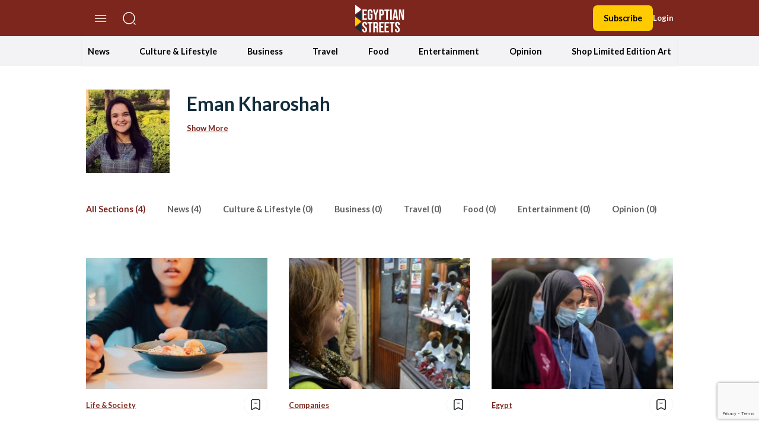

--- FILE ---
content_type: text/html; charset=UTF-8
request_url: https://egyptianstreets.com/author/eman-kharoshah/
body_size: 68729
content:
<!doctype html>
<html dir="ltr" lang="en-US" prefix="og: https://ogp.me/ns#">
<head>
    <meta charset="UTF-8">
    <meta name="viewport" content="width=device-width, initial-scale=1">
    <link rel="profile" href="https://gmpg.org/xfn/11">
    <script>
        localStorage.getItem("darkMode") === "true" ? document.documentElement.classList.add('dark') : document.documentElement.classList.remove('dark');
    </script>
    <script async src="https://pagead2.googlesyndication.com/pagead/js/adsbygoogle.js?client=ca-pub-5669667814387722"
            crossorigin="anonymous"></script>
    <title>Eman Magdy Kharoshah | Egyptian Streets</title>

		<!-- All in One SEO 4.9.3 - aioseo.com -->
	<meta name="robots" content="noindex, max-image-preview:large" />
	<meta name="google-site-verification" content="google2324f158a9aad831" />
	<link rel="canonical" href="https://egyptianstreets.com/author/eman-kharoshah/" />
	<meta name="generator" content="All in One SEO (AIOSEO) 4.9.3" />
		<script type="application/ld+json" class="aioseo-schema">
			{"@context":"https:\/\/schema.org","@graph":[{"@type":"BreadcrumbList","@id":"https:\/\/egyptianstreets.com\/author\/eman-kharoshah\/#breadcrumblist","itemListElement":[{"@type":"ListItem","@id":"https:\/\/egyptianstreets.com#listItem","position":1,"name":"Home","item":"https:\/\/egyptianstreets.com","nextItem":{"@type":"ListItem","@id":"https:\/\/egyptianstreets.com\/author\/eman-kharoshah\/#listItem","name":"Eman Magdy Kharoshah"}},{"@type":"ListItem","@id":"https:\/\/egyptianstreets.com\/author\/eman-kharoshah\/#listItem","position":2,"name":"Eman Magdy Kharoshah","previousItem":{"@type":"ListItem","@id":"https:\/\/egyptianstreets.com#listItem","name":"Home"}}]},{"@type":"Organization","@id":"https:\/\/egyptianstreets.com\/#organization","name":"Egyptian Streets","description":"Independent Media","url":"https:\/\/egyptianstreets.com\/"},{"@type":"Person","@id":"https:\/\/egyptianstreets.com\/author\/eman-kharoshah\/#author","url":"https:\/\/egyptianstreets.com\/author\/eman-kharoshah\/","name":"Eman Magdy Kharoshah","image":{"@type":"ImageObject","@id":"https:\/\/egyptianstreets.com\/author\/eman-kharoshah\/#authorImage","url":"https:\/\/secure.gravatar.com\/avatar\/bf3921bf634c9ce7d8ef540fbe8e00fa?s=96&d=mm&r=g","width":96,"height":96,"caption":"Eman Magdy Kharoshah"},"mainEntityOfPage":{"@id":"https:\/\/egyptianstreets.com\/author\/eman-kharoshah\/#profilepage"}},{"@type":"ProfilePage","@id":"https:\/\/egyptianstreets.com\/author\/eman-kharoshah\/#profilepage","url":"https:\/\/egyptianstreets.com\/author\/eman-kharoshah\/","name":"Eman Magdy Kharoshah | Egyptian Streets","inLanguage":"en-US","isPartOf":{"@id":"https:\/\/egyptianstreets.com\/#website"},"breadcrumb":{"@id":"https:\/\/egyptianstreets.com\/author\/eman-kharoshah\/#breadcrumblist"},"dateCreated":"2020-09-07T09:29:47+03:00","mainEntity":{"@id":"https:\/\/egyptianstreets.com\/author\/eman-kharoshah\/#author"}},{"@type":"WebSite","@id":"https:\/\/egyptianstreets.com\/#website","url":"https:\/\/egyptianstreets.com\/","name":"Egyptian Streets","description":"Independent Media","inLanguage":"en-US","publisher":{"@id":"https:\/\/egyptianstreets.com\/#organization"}}]}
		</script>
		<!-- All in One SEO -->

<link rel='dns-prefetch' href='//static.addtoany.com' />
<link rel='dns-prefetch' href='//cdnjs.cloudflare.com' />
<link rel='dns-prefetch' href='//www.googletagmanager.com' />
<link rel='dns-prefetch' href='//stats.wp.com' />
<link rel="alternate" type="application/rss+xml" title="Egyptian Streets &raquo; Feed" href="https://egyptianstreets.com/feed/" />
<link rel="alternate" type="application/rss+xml" title="Egyptian Streets &raquo; Comments Feed" href="https://egyptianstreets.com/comments/feed/" />
<link rel="alternate" type="application/rss+xml" title="Egyptian Streets &raquo; Posts by Eman Magdy Kharoshah Feed" href="https://egyptianstreets.com/author/eman-kharoshah/feed/" />
<script>
window._wpemojiSettings = {"baseUrl":"https:\/\/s.w.org\/images\/core\/emoji\/14.0.0\/72x72\/","ext":".png","svgUrl":"https:\/\/s.w.org\/images\/core\/emoji\/14.0.0\/svg\/","svgExt":".svg","source":{"concatemoji":"https:\/\/egyptianstreets.com\/wp-includes\/js\/wp-emoji-release.min.js?ver=6.4.7"}};
/*! This file is auto-generated */
!function(i,n){var o,s,e;function c(e){try{var t={supportTests:e,timestamp:(new Date).valueOf()};sessionStorage.setItem(o,JSON.stringify(t))}catch(e){}}function p(e,t,n){e.clearRect(0,0,e.canvas.width,e.canvas.height),e.fillText(t,0,0);var t=new Uint32Array(e.getImageData(0,0,e.canvas.width,e.canvas.height).data),r=(e.clearRect(0,0,e.canvas.width,e.canvas.height),e.fillText(n,0,0),new Uint32Array(e.getImageData(0,0,e.canvas.width,e.canvas.height).data));return t.every(function(e,t){return e===r[t]})}function u(e,t,n){switch(t){case"flag":return n(e,"\ud83c\udff3\ufe0f\u200d\u26a7\ufe0f","\ud83c\udff3\ufe0f\u200b\u26a7\ufe0f")?!1:!n(e,"\ud83c\uddfa\ud83c\uddf3","\ud83c\uddfa\u200b\ud83c\uddf3")&&!n(e,"\ud83c\udff4\udb40\udc67\udb40\udc62\udb40\udc65\udb40\udc6e\udb40\udc67\udb40\udc7f","\ud83c\udff4\u200b\udb40\udc67\u200b\udb40\udc62\u200b\udb40\udc65\u200b\udb40\udc6e\u200b\udb40\udc67\u200b\udb40\udc7f");case"emoji":return!n(e,"\ud83e\udef1\ud83c\udffb\u200d\ud83e\udef2\ud83c\udfff","\ud83e\udef1\ud83c\udffb\u200b\ud83e\udef2\ud83c\udfff")}return!1}function f(e,t,n){var r="undefined"!=typeof WorkerGlobalScope&&self instanceof WorkerGlobalScope?new OffscreenCanvas(300,150):i.createElement("canvas"),a=r.getContext("2d",{willReadFrequently:!0}),o=(a.textBaseline="top",a.font="600 32px Arial",{});return e.forEach(function(e){o[e]=t(a,e,n)}),o}function t(e){var t=i.createElement("script");t.src=e,t.defer=!0,i.head.appendChild(t)}"undefined"!=typeof Promise&&(o="wpEmojiSettingsSupports",s=["flag","emoji"],n.supports={everything:!0,everythingExceptFlag:!0},e=new Promise(function(e){i.addEventListener("DOMContentLoaded",e,{once:!0})}),new Promise(function(t){var n=function(){try{var e=JSON.parse(sessionStorage.getItem(o));if("object"==typeof e&&"number"==typeof e.timestamp&&(new Date).valueOf()<e.timestamp+604800&&"object"==typeof e.supportTests)return e.supportTests}catch(e){}return null}();if(!n){if("undefined"!=typeof Worker&&"undefined"!=typeof OffscreenCanvas&&"undefined"!=typeof URL&&URL.createObjectURL&&"undefined"!=typeof Blob)try{var e="postMessage("+f.toString()+"("+[JSON.stringify(s),u.toString(),p.toString()].join(",")+"));",r=new Blob([e],{type:"text/javascript"}),a=new Worker(URL.createObjectURL(r),{name:"wpTestEmojiSupports"});return void(a.onmessage=function(e){c(n=e.data),a.terminate(),t(n)})}catch(e){}c(n=f(s,u,p))}t(n)}).then(function(e){for(var t in e)n.supports[t]=e[t],n.supports.everything=n.supports.everything&&n.supports[t],"flag"!==t&&(n.supports.everythingExceptFlag=n.supports.everythingExceptFlag&&n.supports[t]);n.supports.everythingExceptFlag=n.supports.everythingExceptFlag&&!n.supports.flag,n.DOMReady=!1,n.readyCallback=function(){n.DOMReady=!0}}).then(function(){return e}).then(function(){var e;n.supports.everything||(n.readyCallback(),(e=n.source||{}).concatemoji?t(e.concatemoji):e.wpemoji&&e.twemoji&&(t(e.twemoji),t(e.wpemoji)))}))}((window,document),window._wpemojiSettings);
</script>
<style id='wp-emoji-styles-inline-css'>

	img.wp-smiley, img.emoji {
		display: inline !important;
		border: none !important;
		box-shadow: none !important;
		height: 1em !important;
		width: 1em !important;
		margin: 0 0.07em !important;
		vertical-align: -0.1em !important;
		background: none !important;
		padding: 0 !important;
	}
</style>
<link rel='stylesheet' id='wp-block-library-css' href='https://egyptianstreets.com/wp-includes/css/dist/block-library/style.min.css?ver=6.4.7' media='all' />
<link rel='stylesheet' id='aioseo/css/src/vue/standalone/blocks/table-of-contents/global.scss-css' href='https://egyptianstreets.com/wp-content/plugins/all-in-one-seo-pack/dist/Lite/assets/css/table-of-contents/global.e90f6d47.css?ver=4.9.3' media='all' />
<link rel='stylesheet' id='mediaelement-css' href='https://egyptianstreets.com/wp-includes/js/mediaelement/mediaelementplayer-legacy.min.css?ver=4.2.17' media='all' />
<link rel='stylesheet' id='wp-mediaelement-css' href='https://egyptianstreets.com/wp-includes/js/mediaelement/wp-mediaelement.min.css?ver=6.4.7' media='all' />
<style id='jetpack-sharing-buttons-style-inline-css'>
.jetpack-sharing-buttons__services-list{display:flex;flex-direction:row;flex-wrap:wrap;gap:0;list-style-type:none;margin:5px;padding:0}.jetpack-sharing-buttons__services-list.has-small-icon-size{font-size:12px}.jetpack-sharing-buttons__services-list.has-normal-icon-size{font-size:16px}.jetpack-sharing-buttons__services-list.has-large-icon-size{font-size:24px}.jetpack-sharing-buttons__services-list.has-huge-icon-size{font-size:36px}@media print{.jetpack-sharing-buttons__services-list{display:none!important}}.editor-styles-wrapper .wp-block-jetpack-sharing-buttons{gap:0;padding-inline-start:0}ul.jetpack-sharing-buttons__services-list.has-background{padding:1.25em 2.375em}
</style>
<link rel='stylesheet' id='quads-style-css-css' href='https://egyptianstreets.com/wp-content/plugins/quick-adsense-reloaded/includes/gutenberg/dist/blocks.style.build.css?ver=2.0.92' media='all' />
<style id='global-styles-inline-css'>
body{--wp--preset--color--black: #000000;--wp--preset--color--cyan-bluish-gray: #abb8c3;--wp--preset--color--white: #ffffff;--wp--preset--color--pale-pink: #f78da7;--wp--preset--color--vivid-red: #cf2e2e;--wp--preset--color--luminous-vivid-orange: #ff6900;--wp--preset--color--luminous-vivid-amber: #fcb900;--wp--preset--color--light-green-cyan: #7bdcb5;--wp--preset--color--vivid-green-cyan: #00d084;--wp--preset--color--pale-cyan-blue: #8ed1fc;--wp--preset--color--vivid-cyan-blue: #0693e3;--wp--preset--color--vivid-purple: #9b51e0;--wp--preset--color--background: #ffffff;--wp--preset--color--foreground: #404040;--wp--preset--color--primary: #b91c1c;--wp--preset--color--secondary: #15803d;--wp--preset--color--tertiary: #0369a1;--wp--preset--gradient--vivid-cyan-blue-to-vivid-purple: linear-gradient(135deg,rgba(6,147,227,1) 0%,rgb(155,81,224) 100%);--wp--preset--gradient--light-green-cyan-to-vivid-green-cyan: linear-gradient(135deg,rgb(122,220,180) 0%,rgb(0,208,130) 100%);--wp--preset--gradient--luminous-vivid-amber-to-luminous-vivid-orange: linear-gradient(135deg,rgba(252,185,0,1) 0%,rgba(255,105,0,1) 100%);--wp--preset--gradient--luminous-vivid-orange-to-vivid-red: linear-gradient(135deg,rgba(255,105,0,1) 0%,rgb(207,46,46) 100%);--wp--preset--gradient--very-light-gray-to-cyan-bluish-gray: linear-gradient(135deg,rgb(238,238,238) 0%,rgb(169,184,195) 100%);--wp--preset--gradient--cool-to-warm-spectrum: linear-gradient(135deg,rgb(74,234,220) 0%,rgb(151,120,209) 20%,rgb(207,42,186) 40%,rgb(238,44,130) 60%,rgb(251,105,98) 80%,rgb(254,248,76) 100%);--wp--preset--gradient--blush-light-purple: linear-gradient(135deg,rgb(255,206,236) 0%,rgb(152,150,240) 100%);--wp--preset--gradient--blush-bordeaux: linear-gradient(135deg,rgb(254,205,165) 0%,rgb(254,45,45) 50%,rgb(107,0,62) 100%);--wp--preset--gradient--luminous-dusk: linear-gradient(135deg,rgb(255,203,112) 0%,rgb(199,81,192) 50%,rgb(65,88,208) 100%);--wp--preset--gradient--pale-ocean: linear-gradient(135deg,rgb(255,245,203) 0%,rgb(182,227,212) 50%,rgb(51,167,181) 100%);--wp--preset--gradient--electric-grass: linear-gradient(135deg,rgb(202,248,128) 0%,rgb(113,206,126) 100%);--wp--preset--gradient--midnight: linear-gradient(135deg,rgb(2,3,129) 0%,rgb(40,116,252) 100%);--wp--preset--font-size--small: 13px;--wp--preset--font-size--medium: 20px;--wp--preset--font-size--large: 36px;--wp--preset--font-size--x-large: 42px;--wp--preset--spacing--20: 0.44rem;--wp--preset--spacing--30: 0.67rem;--wp--preset--spacing--40: 1rem;--wp--preset--spacing--50: 1.5rem;--wp--preset--spacing--60: 2.25rem;--wp--preset--spacing--70: 3.38rem;--wp--preset--spacing--80: 5.06rem;--wp--preset--shadow--natural: 6px 6px 9px rgba(0, 0, 0, 0.2);--wp--preset--shadow--deep: 12px 12px 50px rgba(0, 0, 0, 0.4);--wp--preset--shadow--sharp: 6px 6px 0px rgba(0, 0, 0, 0.2);--wp--preset--shadow--outlined: 6px 6px 0px -3px rgba(255, 255, 255, 1), 6px 6px rgba(0, 0, 0, 1);--wp--preset--shadow--crisp: 6px 6px 0px rgba(0, 0, 0, 1);}body { margin: 0;--wp--style--global--content-size: 100rem;--wp--style--global--wide-size: 60rem; }.wp-site-blocks > .alignleft { float: left; margin-right: 2em; }.wp-site-blocks > .alignright { float: right; margin-left: 2em; }.wp-site-blocks > .aligncenter { justify-content: center; margin-left: auto; margin-right: auto; }:where(.is-layout-flex){gap: 0.5em;}:where(.is-layout-grid){gap: 0.5em;}body .is-layout-flow > .alignleft{float: left;margin-inline-start: 0;margin-inline-end: 2em;}body .is-layout-flow > .alignright{float: right;margin-inline-start: 2em;margin-inline-end: 0;}body .is-layout-flow > .aligncenter{margin-left: auto !important;margin-right: auto !important;}body .is-layout-constrained > .alignleft{float: left;margin-inline-start: 0;margin-inline-end: 2em;}body .is-layout-constrained > .alignright{float: right;margin-inline-start: 2em;margin-inline-end: 0;}body .is-layout-constrained > .aligncenter{margin-left: auto !important;margin-right: auto !important;}body .is-layout-constrained > :where(:not(.alignleft):not(.alignright):not(.alignfull)){max-width: var(--wp--style--global--content-size);margin-left: auto !important;margin-right: auto !important;}body .is-layout-constrained > .alignwide{max-width: var(--wp--style--global--wide-size);}body .is-layout-flex{display: flex;}body .is-layout-flex{flex-wrap: wrap;align-items: center;}body .is-layout-flex > *{margin: 0;}body .is-layout-grid{display: grid;}body .is-layout-grid > *{margin: 0;}body{padding-top: 0px;padding-right: 0px;padding-bottom: 0px;padding-left: 0px;}a:where(:not(.wp-element-button)){text-decoration: underline;}.wp-element-button, .wp-block-button__link{background-color: #32373c;border-width: 0;color: #fff;font-family: inherit;font-size: inherit;line-height: inherit;padding: calc(0.667em + 2px) calc(1.333em + 2px);text-decoration: none;}.has-black-color{color: var(--wp--preset--color--black) !important;}.has-cyan-bluish-gray-color{color: var(--wp--preset--color--cyan-bluish-gray) !important;}.has-white-color{color: var(--wp--preset--color--white) !important;}.has-pale-pink-color{color: var(--wp--preset--color--pale-pink) !important;}.has-vivid-red-color{color: var(--wp--preset--color--vivid-red) !important;}.has-luminous-vivid-orange-color{color: var(--wp--preset--color--luminous-vivid-orange) !important;}.has-luminous-vivid-amber-color{color: var(--wp--preset--color--luminous-vivid-amber) !important;}.has-light-green-cyan-color{color: var(--wp--preset--color--light-green-cyan) !important;}.has-vivid-green-cyan-color{color: var(--wp--preset--color--vivid-green-cyan) !important;}.has-pale-cyan-blue-color{color: var(--wp--preset--color--pale-cyan-blue) !important;}.has-vivid-cyan-blue-color{color: var(--wp--preset--color--vivid-cyan-blue) !important;}.has-vivid-purple-color{color: var(--wp--preset--color--vivid-purple) !important;}.has-background-color{color: var(--wp--preset--color--background) !important;}.has-foreground-color{color: var(--wp--preset--color--foreground) !important;}.has-primary-color{color: var(--wp--preset--color--primary) !important;}.has-secondary-color{color: var(--wp--preset--color--secondary) !important;}.has-tertiary-color{color: var(--wp--preset--color--tertiary) !important;}.has-black-background-color{background-color: var(--wp--preset--color--black) !important;}.has-cyan-bluish-gray-background-color{background-color: var(--wp--preset--color--cyan-bluish-gray) !important;}.has-white-background-color{background-color: var(--wp--preset--color--white) !important;}.has-pale-pink-background-color{background-color: var(--wp--preset--color--pale-pink) !important;}.has-vivid-red-background-color{background-color: var(--wp--preset--color--vivid-red) !important;}.has-luminous-vivid-orange-background-color{background-color: var(--wp--preset--color--luminous-vivid-orange) !important;}.has-luminous-vivid-amber-background-color{background-color: var(--wp--preset--color--luminous-vivid-amber) !important;}.has-light-green-cyan-background-color{background-color: var(--wp--preset--color--light-green-cyan) !important;}.has-vivid-green-cyan-background-color{background-color: var(--wp--preset--color--vivid-green-cyan) !important;}.has-pale-cyan-blue-background-color{background-color: var(--wp--preset--color--pale-cyan-blue) !important;}.has-vivid-cyan-blue-background-color{background-color: var(--wp--preset--color--vivid-cyan-blue) !important;}.has-vivid-purple-background-color{background-color: var(--wp--preset--color--vivid-purple) !important;}.has-background-background-color{background-color: var(--wp--preset--color--background) !important;}.has-foreground-background-color{background-color: var(--wp--preset--color--foreground) !important;}.has-primary-background-color{background-color: var(--wp--preset--color--primary) !important;}.has-secondary-background-color{background-color: var(--wp--preset--color--secondary) !important;}.has-tertiary-background-color{background-color: var(--wp--preset--color--tertiary) !important;}.has-black-border-color{border-color: var(--wp--preset--color--black) !important;}.has-cyan-bluish-gray-border-color{border-color: var(--wp--preset--color--cyan-bluish-gray) !important;}.has-white-border-color{border-color: var(--wp--preset--color--white) !important;}.has-pale-pink-border-color{border-color: var(--wp--preset--color--pale-pink) !important;}.has-vivid-red-border-color{border-color: var(--wp--preset--color--vivid-red) !important;}.has-luminous-vivid-orange-border-color{border-color: var(--wp--preset--color--luminous-vivid-orange) !important;}.has-luminous-vivid-amber-border-color{border-color: var(--wp--preset--color--luminous-vivid-amber) !important;}.has-light-green-cyan-border-color{border-color: var(--wp--preset--color--light-green-cyan) !important;}.has-vivid-green-cyan-border-color{border-color: var(--wp--preset--color--vivid-green-cyan) !important;}.has-pale-cyan-blue-border-color{border-color: var(--wp--preset--color--pale-cyan-blue) !important;}.has-vivid-cyan-blue-border-color{border-color: var(--wp--preset--color--vivid-cyan-blue) !important;}.has-vivid-purple-border-color{border-color: var(--wp--preset--color--vivid-purple) !important;}.has-background-border-color{border-color: var(--wp--preset--color--background) !important;}.has-foreground-border-color{border-color: var(--wp--preset--color--foreground) !important;}.has-primary-border-color{border-color: var(--wp--preset--color--primary) !important;}.has-secondary-border-color{border-color: var(--wp--preset--color--secondary) !important;}.has-tertiary-border-color{border-color: var(--wp--preset--color--tertiary) !important;}.has-vivid-cyan-blue-to-vivid-purple-gradient-background{background: var(--wp--preset--gradient--vivid-cyan-blue-to-vivid-purple) !important;}.has-light-green-cyan-to-vivid-green-cyan-gradient-background{background: var(--wp--preset--gradient--light-green-cyan-to-vivid-green-cyan) !important;}.has-luminous-vivid-amber-to-luminous-vivid-orange-gradient-background{background: var(--wp--preset--gradient--luminous-vivid-amber-to-luminous-vivid-orange) !important;}.has-luminous-vivid-orange-to-vivid-red-gradient-background{background: var(--wp--preset--gradient--luminous-vivid-orange-to-vivid-red) !important;}.has-very-light-gray-to-cyan-bluish-gray-gradient-background{background: var(--wp--preset--gradient--very-light-gray-to-cyan-bluish-gray) !important;}.has-cool-to-warm-spectrum-gradient-background{background: var(--wp--preset--gradient--cool-to-warm-spectrum) !important;}.has-blush-light-purple-gradient-background{background: var(--wp--preset--gradient--blush-light-purple) !important;}.has-blush-bordeaux-gradient-background{background: var(--wp--preset--gradient--blush-bordeaux) !important;}.has-luminous-dusk-gradient-background{background: var(--wp--preset--gradient--luminous-dusk) !important;}.has-pale-ocean-gradient-background{background: var(--wp--preset--gradient--pale-ocean) !important;}.has-electric-grass-gradient-background{background: var(--wp--preset--gradient--electric-grass) !important;}.has-midnight-gradient-background{background: var(--wp--preset--gradient--midnight) !important;}.has-small-font-size{font-size: var(--wp--preset--font-size--small) !important;}.has-medium-font-size{font-size: var(--wp--preset--font-size--medium) !important;}.has-large-font-size{font-size: var(--wp--preset--font-size--large) !important;}.has-x-large-font-size{font-size: var(--wp--preset--font-size--x-large) !important;}
.wp-block-navigation a:where(:not(.wp-element-button)){color: inherit;}
:where(.wp-block-post-template.is-layout-flex){gap: 1.25em;}:where(.wp-block-post-template.is-layout-grid){gap: 1.25em;}
:where(.wp-block-columns.is-layout-flex){gap: 2em;}:where(.wp-block-columns.is-layout-grid){gap: 2em;}
.wp-block-pullquote{font-size: 1.5em;line-height: 1.6;}
</style>
<link rel='stylesheet' id='pmpro_frontend-css' href='https://egyptianstreets.com/wp-content/plugins/paid-memberships-pro/css/frontend.css?ver=3.0.4' media='screen' />
<link rel='stylesheet' id='pmpro_print-css' href='https://egyptianstreets.com/wp-content/plugins/paid-memberships-pro/css/print.css?ver=3.0.4' media='print' />
<link rel='stylesheet' id='pressnative-css' href='https://egyptianstreets.com/wp-content/plugins/pressnative/public/css/pressnative-public.css?ver=1.0.0' media='all' />
<link rel='stylesheet' id='wabtn-style-css' href='https://egyptianstreets.com/wp-content/plugins/whatsapp/style.css?ver=6.4.7' media='all' />
<link rel='stylesheet' id='est-style-css' href='https://egyptianstreets.com/wp-content/themes/est/theme/style.css?ver=1.0.3' media='all' />
<link rel='stylesheet' id='est-owl-carousel-css' href='https://cdnjs.cloudflare.com/ajax/libs/OwlCarousel2/2.3.4/assets/owl.carousel.min.css?ver=1.0.3' media='all' />
<link rel='stylesheet' id='est-font-awesome-css' href='https://cdnjs.cloudflare.com/ajax/libs/font-awesome/6.2.1/css/all.min.css?ver=1.0.3' media='all' />
<link rel='stylesheet' id='wpdreams-asl-basic-css' href='https://egyptianstreets.com/wp-content/plugins/ajax-search-lite/css/style.basic.css?ver=4.13.1' media='all' />
<link rel='stylesheet' id='wpdreams-asl-instance-css' href='https://egyptianstreets.com/wp-content/plugins/ajax-search-lite/css/style-curvy-red.css?ver=4.13.1' media='all' />
<link rel='stylesheet' id='addtoany-css' href='https://egyptianstreets.com/wp-content/plugins/add-to-any/addtoany.min.css?ver=1.16' media='all' />
<style id='quads-styles-inline-css'>

    .quads-location ins.adsbygoogle {
        background: transparent !important;
    }.quads-location .quads_rotator_img{ opacity:1 !important;}
    .quads.quads_ad_container { display: grid; grid-template-columns: auto; grid-gap: 10px; padding: 10px; }
    .grid_image{animation: fadeIn 0.5s;-webkit-animation: fadeIn 0.5s;-moz-animation: fadeIn 0.5s;
        -o-animation: fadeIn 0.5s;-ms-animation: fadeIn 0.5s;}
    .quads-ad-label { font-size: 12px; text-align: center; color: #333;}
    .quads_click_impression { display: none;} .quads-location, .quads-ads-space{max-width:100%;} @media only screen and (max-width: 480px) { .quads-ads-space, .penci-builder-element .quads-ads-space{max-width:340px;}}
</style>
<script type="text/javascript">
            window._nslDOMReady = (function () {
                const executedCallbacks = new Set();
            
                return function (callback) {
                    /**
                    * Third parties might dispatch DOMContentLoaded events, so we need to ensure that we only run our callback once!
                    */
                    if (executedCallbacks.has(callback)) return;
            
                    const wrappedCallback = function () {
                        if (executedCallbacks.has(callback)) return;
                        executedCallbacks.add(callback);
                        callback();
                    };
            
                    if (document.readyState === "complete" || document.readyState === "interactive") {
                        wrappedCallback();
                    } else {
                        document.addEventListener("DOMContentLoaded", wrappedCallback);
                    }
                };
            })();
        </script><script id="addtoany-core-js-before">
window.a2a_config=window.a2a_config||{};a2a_config.callbacks=[];a2a_config.overlays=[];a2a_config.templates={};
a2a_config.icon_color="transparent,#0f0f0f";
</script>
<script defer src="https://static.addtoany.com/menu/page.js" id="addtoany-core-js"></script>
<script src="https://egyptianstreets.com/wp-includes/js/jquery/jquery.min.js?ver=3.7.1" id="jquery-core-js"></script>
<script src="https://egyptianstreets.com/wp-includes/js/jquery/jquery-migrate.min.js?ver=3.4.1" id="jquery-migrate-js"></script>
<script defer src="https://egyptianstreets.com/wp-content/plugins/add-to-any/addtoany.min.js?ver=1.1" id="addtoany-jquery-js"></script>
<script src="https://egyptianstreets.com/wp-content/plugins/pressnative/public/js/pressnative-public.js?ver=1.0.0" id="pressnative-js"></script>

<!-- Google tag (gtag.js) snippet added by Site Kit -->
<!-- Google Analytics snippet added by Site Kit -->
<script src="https://www.googletagmanager.com/gtag/js?id=GT-5TJHJ6V" id="google_gtagjs-js" async></script>
<script id="google_gtagjs-js-after">
window.dataLayer = window.dataLayer || [];function gtag(){dataLayer.push(arguments);}
gtag("set","linker",{"domains":["egyptianstreets.com"]});
gtag("js", new Date());
gtag("set", "developer_id.dZTNiMT", true);
gtag("config", "GT-5TJHJ6V");
 window._googlesitekit = window._googlesitekit || {}; window._googlesitekit.throttledEvents = []; window._googlesitekit.gtagEvent = (name, data) => { var key = JSON.stringify( { name, data } ); if ( !! window._googlesitekit.throttledEvents[ key ] ) { return; } window._googlesitekit.throttledEvents[ key ] = true; setTimeout( () => { delete window._googlesitekit.throttledEvents[ key ]; }, 5 ); gtag( "event", name, { ...data, event_source: "site-kit" } ); };
</script>
<link rel="https://api.w.org/" href="https://egyptianstreets.com/wp-json/" /><link rel="alternate" type="application/json" href="https://egyptianstreets.com/wp-json/wp/v2/users/292" /><link rel="EditURI" type="application/rsd+xml" title="RSD" href="https://egyptianstreets.com/xmlrpc.php?rsd" />
<meta name="generator" content="WordPress 6.4.7" />

		<!-- GA Google Analytics @ https://m0n.co/ga -->
		<script async src="https://www.googletagmanager.com/gtag/js?id=G-HJY5C9CRXH"></script>
		<script>
			window.dataLayer = window.dataLayer || [];
			function gtag(){dataLayer.push(arguments);}
			gtag('js', new Date());
			gtag('config', 'G-HJY5C9CRXH');
		</script>

	<meta name="generator" content="Site Kit by Google 1.171.0" /><script type="text/javascript">//<![CDATA[
  function external_links_in_new_windows_loop() {
    if (!document.links) {
      document.links = document.getElementsByTagName('a');
    }
    var change_link = false;
    var force = '';
    var ignore = '';

    for (var t=0; t<document.links.length; t++) {
      var all_links = document.links[t];
      change_link = false;
      
      if(document.links[t].hasAttribute('onClick') == false) {
        // forced if the address starts with http (or also https), but does not link to the current domain
        if(all_links.href.search(/^http/) != -1 && all_links.href.search('egyptianstreets.com') == -1 && all_links.href.search(/^#/) == -1) {
          // console.log('Changed ' + all_links.href);
          change_link = true;
        }
          
        if(force != '' && all_links.href.search(force) != -1) {
          // forced
          // console.log('force ' + all_links.href);
          change_link = true;
        }
        
        if(ignore != '' && all_links.href.search(ignore) != -1) {
          // console.log('ignore ' + all_links.href);
          // ignored
          change_link = false;
        }

        if(change_link == true) {
          // console.log('Changed ' + all_links.href);
          document.links[t].setAttribute('onClick', 'javascript:window.open(\'' + all_links.href.replace(/'/g, '') + '\', \'_blank\', \'noopener\'); return false;');
          document.links[t].removeAttribute('target');
        }
      }
    }
  }
  
  // Load
  function external_links_in_new_windows_load(func)
  {  
    var oldonload = window.onload;
    if (typeof window.onload != 'function'){
      window.onload = func;
    } else {
      window.onload = function(){
        oldonload();
        func();
      }
    }
  }

  external_links_in_new_windows_load(external_links_in_new_windows_loop);
  //]]></script>

				<meta name="apple-itunes-app" content="app-id=1537387914" />
				<link rel="manifest" href="/wp-json/pressnative/v1/manifest">
					<style>img#wpstats{display:none}</style>
		<script src="//pagead2.googlesyndication.com/pagead/js/adsbygoogle.js"></script><script>document.cookie = 'quads_browser_width='+screen.width;</script>				<link rel="preconnect" href="https://fonts.gstatic.com" crossorigin />
				<link rel="preload" as="style" href="//fonts.googleapis.com/css?family=Open+Sans&display=swap" />
				<link rel="stylesheet" href="//fonts.googleapis.com/css?family=Open+Sans&display=swap" media="all" />
							            <style>
				            
					div[id*='ajaxsearchlitesettings'].searchsettings .asl_option_inner label {
						font-size: 0px !important;
						color: rgba(0, 0, 0, 0);
					}
					div[id*='ajaxsearchlitesettings'].searchsettings .asl_option_inner label:after {
						font-size: 11px !important;
						position: absolute;
						top: 0;
						left: 0;
						z-index: 1;
					}
					.asl_w_container {
						width: 100%;
						margin: 0px 0px 0px 0px;
						min-width: 200px;
					}
					div[id*='ajaxsearchlite'].asl_m {
						width: 100%;
					}
					div[id*='ajaxsearchliteres'].wpdreams_asl_results div.resdrg span.highlighted {
						font-weight: bold;
						color: rgba(217, 49, 43, 1);
						background-color: rgba(238, 238, 238, 1);
					}
					div[id*='ajaxsearchliteres'].wpdreams_asl_results .results img.asl_image {
						width: 70px;
						height: 70px;
						object-fit: cover;
					}
					div[id*='ajaxsearchlite'].asl_r .results {
						max-height: none;
					}
					div[id*='ajaxsearchlite'].asl_r {
						position: absolute;
					}
				
						div.asl_r.asl_w.vertical .results .item::after {
							display: block;
							position: absolute;
							bottom: 0;
							content: '';
							height: 1px;
							width: 100%;
							background: #D8D8D8;
						}
						div.asl_r.asl_w.vertical .results .item.asl_last_item::after {
							display: none;
						}
								            </style>
			            <link rel="icon" href="https://egyptianstreets.com/wp-content/uploads/2015/09/cropped-eslogo-32x32.png" sizes="32x32" />
<link rel="icon" href="https://egyptianstreets.com/wp-content/uploads/2015/09/cropped-eslogo-192x192.png" sizes="192x192" />
<link rel="apple-touch-icon" href="https://egyptianstreets.com/wp-content/uploads/2015/09/cropped-eslogo-180x180.png" />
<meta name="msapplication-TileImage" content="https://egyptianstreets.com/wp-content/uploads/2015/09/cropped-eslogo-270x270.png" />
<style type="text/css">div.nsl-container[data-align="left"] {
    text-align: left;
}

div.nsl-container[data-align="center"] {
    text-align: center;
}

div.nsl-container[data-align="right"] {
    text-align: right;
}


div.nsl-container div.nsl-container-buttons a[data-plugin="nsl"] {
    text-decoration: none;
    box-shadow: none;
    border: 0;
}

div.nsl-container .nsl-container-buttons {
    display: flex;
    padding: 5px 0;
}

div.nsl-container.nsl-container-block .nsl-container-buttons {
    display: inline-grid;
    grid-template-columns: minmax(145px, auto);
}

div.nsl-container-block-fullwidth .nsl-container-buttons {
    flex-flow: column;
    align-items: center;
}

div.nsl-container-block-fullwidth .nsl-container-buttons a,
div.nsl-container-block .nsl-container-buttons a {
    flex: 1 1 auto;
    display: block;
    margin: 5px 0;
    width: 100%;
}

div.nsl-container-inline {
    margin: -5px;
    text-align: left;
}

div.nsl-container-inline .nsl-container-buttons {
    justify-content: center;
    flex-wrap: wrap;
}

div.nsl-container-inline .nsl-container-buttons a {
    margin: 5px;
    display: inline-block;
}

div.nsl-container-grid .nsl-container-buttons {
    flex-flow: row;
    align-items: center;
    flex-wrap: wrap;
}

div.nsl-container-grid .nsl-container-buttons a {
    flex: 1 1 auto;
    display: block;
    margin: 5px;
    max-width: 280px;
    width: 100%;
}

@media only screen and (min-width: 650px) {
    div.nsl-container-grid .nsl-container-buttons a {
        width: auto;
    }
}

div.nsl-container .nsl-button {
    cursor: pointer;
    vertical-align: top;
    border-radius: 4px;
}

div.nsl-container .nsl-button-default {
    color: #fff;
    display: flex;
}

div.nsl-container .nsl-button-icon {
    display: inline-block;
}

div.nsl-container .nsl-button-svg-container {
    flex: 0 0 auto;
    padding: 8px;
    display: flex;
    align-items: center;
}

div.nsl-container svg {
    height: 24px;
    width: 24px;
    vertical-align: top;
}

div.nsl-container .nsl-button-default div.nsl-button-label-container {
    margin: 0 24px 0 12px;
    padding: 10px 0;
    font-family: Helvetica, Arial, sans-serif;
    font-size: 16px;
    line-height: 20px;
    letter-spacing: .25px;
    overflow: hidden;
    text-align: center;
    text-overflow: clip;
    white-space: nowrap;
    flex: 1 1 auto;
    -webkit-font-smoothing: antialiased;
    -moz-osx-font-smoothing: grayscale;
    text-transform: none;
    display: inline-block;
}

div.nsl-container .nsl-button-google[data-skin="light"] {
    box-shadow: inset 0 0 0 1px #747775;
    color: #1f1f1f;
}

div.nsl-container .nsl-button-google[data-skin="dark"] {
    box-shadow: inset 0 0 0 1px #8E918F;
    color: #E3E3E3;
}

div.nsl-container .nsl-button-google[data-skin="neutral"] {
    color: #1F1F1F;
}

div.nsl-container .nsl-button-google div.nsl-button-label-container {
    font-family: "Roboto Medium", Roboto, Helvetica, Arial, sans-serif;
}

div.nsl-container .nsl-button-apple .nsl-button-svg-container {
    padding: 0 6px;
}

div.nsl-container .nsl-button-apple .nsl-button-svg-container svg {
    height: 40px;
    width: auto;
}

div.nsl-container .nsl-button-apple[data-skin="light"] {
    color: #000;
    box-shadow: 0 0 0 1px #000;
}

div.nsl-container .nsl-button-facebook[data-skin="white"] {
    color: #000;
    box-shadow: inset 0 0 0 1px #000;
}

div.nsl-container .nsl-button-facebook[data-skin="light"] {
    color: #1877F2;
    box-shadow: inset 0 0 0 1px #1877F2;
}

div.nsl-container .nsl-button-spotify[data-skin="white"] {
    color: #191414;
    box-shadow: inset 0 0 0 1px #191414;
}

div.nsl-container .nsl-button-apple div.nsl-button-label-container {
    font-size: 17px;
    font-family: -apple-system, BlinkMacSystemFont, "Segoe UI", Roboto, Helvetica, Arial, sans-serif, "Apple Color Emoji", "Segoe UI Emoji", "Segoe UI Symbol";
}

div.nsl-container .nsl-button-slack div.nsl-button-label-container {
    font-size: 17px;
    font-family: -apple-system, BlinkMacSystemFont, "Segoe UI", Roboto, Helvetica, Arial, sans-serif, "Apple Color Emoji", "Segoe UI Emoji", "Segoe UI Symbol";
}

div.nsl-container .nsl-button-slack[data-skin="light"] {
    color: #000000;
    box-shadow: inset 0 0 0 1px #DDDDDD;
}

div.nsl-container .nsl-button-tiktok[data-skin="light"] {
    color: #161823;
    box-shadow: 0 0 0 1px rgba(22, 24, 35, 0.12);
}


div.nsl-container .nsl-button-kakao {
    color: rgba(0, 0, 0, 0.85);
}

.nsl-clear {
    clear: both;
}

.nsl-container {
    clear: both;
}

.nsl-disabled-provider .nsl-button {
    filter: grayscale(1);
    opacity: 0.8;
}

/*Button align start*/

div.nsl-container-inline[data-align="left"] .nsl-container-buttons {
    justify-content: flex-start;
}

div.nsl-container-inline[data-align="center"] .nsl-container-buttons {
    justify-content: center;
}

div.nsl-container-inline[data-align="right"] .nsl-container-buttons {
    justify-content: flex-end;
}


div.nsl-container-grid[data-align="left"] .nsl-container-buttons {
    justify-content: flex-start;
}

div.nsl-container-grid[data-align="center"] .nsl-container-buttons {
    justify-content: center;
}

div.nsl-container-grid[data-align="right"] .nsl-container-buttons {
    justify-content: flex-end;
}

div.nsl-container-grid[data-align="space-around"] .nsl-container-buttons {
    justify-content: space-around;
}

div.nsl-container-grid[data-align="space-between"] .nsl-container-buttons {
    justify-content: space-between;
}

/* Button align end*/

/* Redirect */

#nsl-redirect-overlay {
    display: flex;
    flex-direction: column;
    justify-content: center;
    align-items: center;
    position: fixed;
    z-index: 1000000;
    left: 0;
    top: 0;
    width: 100%;
    height: 100%;
    backdrop-filter: blur(1px);
    background-color: RGBA(0, 0, 0, .32);;
}

#nsl-redirect-overlay-container {
    display: flex;
    flex-direction: column;
    justify-content: center;
    align-items: center;
    background-color: white;
    padding: 30px;
    border-radius: 10px;
}

#nsl-redirect-overlay-spinner {
    content: '';
    display: block;
    margin: 20px;
    border: 9px solid RGBA(0, 0, 0, .6);
    border-top: 9px solid #fff;
    border-radius: 50%;
    box-shadow: inset 0 0 0 1px RGBA(0, 0, 0, .6), 0 0 0 1px RGBA(0, 0, 0, .6);
    width: 40px;
    height: 40px;
    animation: nsl-loader-spin 2s linear infinite;
}

@keyframes nsl-loader-spin {
    0% {
        transform: rotate(0deg)
    }
    to {
        transform: rotate(360deg)
    }
}

#nsl-redirect-overlay-title {
    font-family: -apple-system, BlinkMacSystemFont, "Segoe UI", Roboto, Oxygen-Sans, Ubuntu, Cantarell, "Helvetica Neue", sans-serif;
    font-size: 18px;
    font-weight: bold;
    color: #3C434A;
}

#nsl-redirect-overlay-text {
    font-family: -apple-system, BlinkMacSystemFont, "Segoe UI", Roboto, Oxygen-Sans, Ubuntu, Cantarell, "Helvetica Neue", sans-serif;
    text-align: center;
    font-size: 14px;
    color: #3C434A;
}

/* Redirect END*/</style><style type="text/css">/* Notice fallback */
#nsl-notices-fallback {
    position: fixed;
    right: 10px;
    top: 10px;
    z-index: 10000;
}

.admin-bar #nsl-notices-fallback {
    top: 42px;
}

#nsl-notices-fallback > div {
    position: relative;
    background: #fff;
    border-left: 4px solid #fff;
    box-shadow: 0 1px 1px 0 rgba(0, 0, 0, .1);
    margin: 5px 15px 2px;
    padding: 1px 20px;
}

#nsl-notices-fallback > div.error {
    display: block;
    border-left-color: #dc3232;
}

#nsl-notices-fallback > div.updated {
    display: block;
    border-left-color: #46b450;
}

#nsl-notices-fallback p {
    margin: .5em 0;
    padding: 2px;
}

#nsl-notices-fallback > div:after {
    position: absolute;
    right: 5px;
    top: 5px;
    content: '\00d7';
    display: block;
    height: 16px;
    width: 16px;
    line-height: 16px;
    text-align: center;
    font-size: 20px;
    cursor: pointer;
}</style></head>

<body class="archive author author-eman-kharoshah author-292 wp-embed-responsive" >


<div id="page">
    <a href="#content" class="sr-only">//Skip to content</a>

    <section class="bg-red-900  text-white sticky top-0 z-[999]">
	<div class="container-header container-sections">
		<div class="flex items-center col-span-6 md:col-span-5">
			<div id="theme-toggle">
				<!-- Light mode icon (initially visible) -->
				<svg style="display: none;" id="light-mode-icon" class="fill-current w-5 h-5 cursor-pointer" xmlns="http://www.w3.org/2000/svg" viewBox="0 0 24 24"><path d="M5.64,17l-.71.71a1,1,0,0,0,0,1.41,1,1,0,0,0,1.41,0l.71-.71A1,1,0,0,0,5.64,17ZM5,12a1,1,0,0,0-1-1H3a1,1,0,0,0,0,2H4A1,1,0,0,0,5,12Zm7-7a1,1,0,0,0,1-1V3a1,1,0,0,0-2,0V4A1,1,0,0,0,12,5ZM5.64,7.05a1,1,0,0,0,.7.29,1,1,0,0,0,.71-.29,1,1,0,0,0,0-1.41l-.71-.71A1,1,0,0,0,4.93,6.34Zm12,.29a1,1,0,0,0,.7-.29l.71-.71a1,1,0,1,0-1.41-1.41L17,5.64a1,1,0,0,0,0,1.41A1,1,0,0,0,17.66,7.34ZM21,11H20a1,1,0,0,0,0,2h1a1,1,0,0,0,0-2Zm-9,8a1,1,0,0,0-1,1v1a1,1,0,0,0,2,0V20A1,1,0,0,0,12,19ZM18.36,17A1,1,0,0,0,17,18.36l.71.71a1,1,0,0,0,1.41,0,1,1,0,0,0,0-1.41ZM12,6.5A5.5,5.5,0,1,0,17.5,12,5.51,5.51,0,0,0,12,6.5Zm0,9A3.5,3.5,0,1,1,15.5,12,3.5,3.5,0,0,1,12,15.5Z"/></svg>

							</div>

			<!-- Mobile menu -->
			<div class="mobile-menu-toggle">
				<div>
					<button class="mobile-menu-button outline-none" tabindex="0">
						<img class="inline-block" src="https://egyptianstreets.com/wp-content/themes/est/theme/assets/images/menu.png">
					</button>
				</div>
				<div id="mobile-menu" class="mobile-menu mobile-menu-active hidden" tabindex="0">
					<div id="overlay-sidebar" class="overlay-sidebar fixed w-full h-full top-0 cursor-pointer left-0 z-[999] bg-[#132d3c38]">
					</div>
					<ul class="menu menu-compact menu-sidebar dropdown-content bg-base-100 dark:bg-darkColor rounded-box bg-white text-black shadow md:w-[23.5rem] w-[100%] h-full fixed top-0 left-0 z-[999] overflow-y-scroll">
						<div class="flex justify-between items-center bg-light-grey dark:bg-darkColor p-[1.5rem]">
							<div>
								<svg width="83" height="48" viewBox="0 0 83 48" fill="none" xmlns="http://www.w3.org/2000/svg">
									<path class="dark:fill-white" d="M12.3688 8.90869H19.8688V11.4087H15.1188V16.0337H18.8938V18.5337H15.1188V23.9087H19.8688V26.4087H12.3688V8.90869Z" fill="#132D3C"/>
									<path class="dark:fill-white" d="M25.2508 26.6587C23.9175 26.6587 22.9008 26.2837 22.2008 25.5337C21.5008 24.767 21.1508 23.6754 21.1508 22.2587V13.0587C21.1508 11.642 21.5008 10.5587 22.2008 9.80869C22.9008 9.04202 23.9175 8.65869 25.2508 8.65869C26.5842 8.65869 27.6008 9.04202 28.3008 9.80869C29.0008 10.5587 29.3508 11.642 29.3508 13.0587V14.5587H26.7508V12.8837C26.7508 11.7337 26.2758 11.1587 25.3258 11.1587C24.3758 11.1587 23.9008 11.7337 23.9008 12.8837V22.4587C23.9008 23.592 24.3758 24.1587 25.3258 24.1587C26.2758 24.1587 26.7508 23.592 26.7508 22.4587V19.0337H25.3758V16.5337H29.3508V22.2587C29.3508 23.6754 29.0008 24.767 28.3008 25.5337C27.6008 26.2837 26.5842 26.6587 25.2508 26.6587Z" fill="#132D3C"/>
									<path class="dark:fill-white" d="M33.1752 18.9587L29.8502 8.90869H32.7752L34.6502 15.3337H34.7002L36.5752 8.90869H39.2502L35.9252 18.9587V26.4087H33.1752V18.9587Z" fill="#132D3C"/>
									<path class="dark:fill-white" d="M40.3891 8.90869H44.4391C45.8058 8.90869 46.8308 9.27536 47.5141 10.0087C48.1974 10.742 48.5391 11.817 48.5391 13.2337V14.9587C48.5391 16.3754 48.1974 17.4504 47.5141 18.1837C46.8308 18.917 45.8058 19.2837 44.4391 19.2837H43.1391V26.4087H40.3891V8.90869ZM44.4391 16.7837C44.8891 16.7837 45.2224 16.6587 45.4391 16.4087C45.6724 16.1587 45.7891 15.7337 45.7891 15.1337V13.0587C45.7891 12.4587 45.6724 12.0337 45.4391 11.7837C45.2224 11.5337 44.8891 11.4087 44.4391 11.4087H43.1391V16.7837H44.4391Z" fill="#132D3C"/>
									<path class="dark:fill-white" d="M52.1315 11.4087H49.2565V8.90869H57.7565V11.4087H54.8815V26.4087H52.1315V11.4087Z" fill="#132D3C"/>
									<path class="dark:fill-white" d="M58.9879 8.90869H61.7379V26.4087H58.9879V8.90869Z" fill="#132D3C"/>
									<path class="dark:fill-white" d="M65.8225 8.90869H69.5475L72.3975 26.4087H69.6475L69.1475 22.9337V22.9837H66.0225L65.5225 26.4087H62.9725L65.8225 8.90869ZM68.8225 20.6087L67.5975 11.9587H67.5475L66.3475 20.6087H68.8225Z" fill="#132D3C"/>
									<path class="dark:fill-white" d="M73.6317 8.90869H77.0817L79.7567 19.3837H79.8067V8.90869H82.2567V26.4087H79.4317L76.1317 13.6337H76.0817V26.4087H73.6317V8.90869Z" fill="#132D3C"/>
									<path class="dark:fill-white" d="M15.9438 47.6587C14.6105 47.6587 13.6021 47.2837 12.9188 46.5337C12.2355 45.767 11.8938 44.6754 11.8938 43.2587V42.2587H14.4938V43.4587C14.4938 44.592 14.9688 45.1587 15.9188 45.1587C16.3855 45.1587 16.7355 45.0254 16.9688 44.7587C17.2188 44.4754 17.3438 44.0254 17.3438 43.4087C17.3438 42.6754 17.1771 42.0337 16.8438 41.4837C16.5105 40.917 15.8938 40.242 14.9938 39.4587C13.8605 38.4587 13.0688 37.5587 12.6188 36.7587C12.1688 35.942 11.9438 35.0254 11.9438 34.0087C11.9438 32.6254 12.2938 31.5587 12.9938 30.8087C13.6938 30.042 14.7105 29.6587 16.0438 29.6587C17.3605 29.6587 18.3521 30.042 19.0188 30.8087C19.7021 31.5587 20.0438 32.642 20.0438 34.0587V34.7837H17.4438V33.8837C17.4438 33.2837 17.3271 32.8504 17.0938 32.5837C16.8605 32.3004 16.5188 32.1587 16.0688 32.1587C15.1521 32.1587 14.6938 32.717 14.6938 33.8337C14.6938 34.467 14.8605 35.0587 15.1938 35.6087C15.5438 36.1587 16.1688 36.8254 17.0688 37.6087C18.2188 38.6087 19.0105 39.517 19.4438 40.3337C19.8771 41.1504 20.0938 42.1087 20.0938 43.2087C20.0938 44.642 19.7355 45.742 19.0188 46.5087C18.3188 47.2754 17.2938 47.6587 15.9438 47.6587Z" fill="#132D3C"/>
									<path class="dark:fill-white" d="M23.7206 32.4087H20.8456V29.9087H29.3456V32.4087H26.4706V47.4087H23.7206V32.4087Z" fill="#132D3C"/>
									<path class="dark:fill-white" d="M30.577 29.9087H34.652C36.0687 29.9087 37.102 30.242 37.752 30.9087C38.402 31.5587 38.727 32.567 38.727 33.9337V35.0087C38.727 36.8254 38.127 37.9754 36.927 38.4587V38.5087C37.5937 38.7087 38.0603 39.117 38.327 39.7337C38.6103 40.3504 38.752 41.1754 38.752 42.2087V45.2837C38.752 45.7837 38.7687 46.192 38.802 46.5087C38.8353 46.8087 38.9187 47.1087 39.052 47.4087H36.252C36.152 47.1254 36.0853 46.8587 36.052 46.6087C36.0187 46.3587 36.002 45.9087 36.002 45.2587V42.0587C36.002 41.2587 35.8687 40.7004 35.602 40.3837C35.352 40.067 34.9103 39.9087 34.277 39.9087H33.327V47.4087H30.577V29.9087ZM34.327 37.4087C34.877 37.4087 35.2853 37.267 35.552 36.9837C35.8353 36.7004 35.977 36.2254 35.977 35.5587V34.2087C35.977 33.5754 35.8603 33.117 35.627 32.8337C35.4103 32.5504 35.0603 32.4087 34.577 32.4087H33.327V37.4087H34.327Z" fill="#132D3C"/>
									<path class="dark:fill-white" d="M40.56 29.9087H48.06V32.4087H43.31V37.0337H47.085V39.5337H43.31V44.9087H48.06V47.4087H40.56V29.9087Z" fill="#132D3C"/>
									<path class="dark:fill-white" d="M49.542 29.9087H57.042V32.4087H52.292V37.0337H56.067V39.5337H52.292V44.9087H57.042V47.4087H49.542V29.9087Z" fill="#132D3C"/>
									<path class="dark:fill-white" d="M60.6741 32.4087H57.7991V29.9087H66.2991V32.4087H63.4241V47.4087H60.6741V32.4087Z" fill="#132D3C"/>
									<path class="dark:fill-white" d="M71.1055 47.6587C69.7722 47.6587 68.7639 47.2837 68.0805 46.5337C67.3972 45.767 67.0555 44.6754 67.0555 43.2587V42.2587H69.6555V43.4587C69.6555 44.592 70.1305 45.1587 71.0805 45.1587C71.5472 45.1587 71.8972 45.0254 72.1305 44.7587C72.3805 44.4754 72.5055 44.0254 72.5055 43.4087C72.5055 42.6754 72.3389 42.0337 72.0055 41.4837C71.6722 40.917 71.0555 40.242 70.1555 39.4587C69.0222 38.4587 68.2305 37.5587 67.7805 36.7587C67.3305 35.942 67.1055 35.0254 67.1055 34.0087C67.1055 32.6254 67.4555 31.5587 68.1555 30.8087C68.8555 30.042 69.8722 29.6587 71.2055 29.6587C72.5222 29.6587 73.5139 30.042 74.1805 30.8087C74.8639 31.5587 75.2055 32.642 75.2055 34.0587V34.7837H72.6055V33.8837C72.6055 33.2837 72.4889 32.8504 72.2555 32.5837C72.0222 32.3004 71.6805 32.1587 71.2305 32.1587C70.3139 32.1587 69.8555 32.717 69.8555 33.8337C69.8555 34.467 70.0222 35.0587 70.3555 35.6087C70.7055 36.1587 71.3305 36.8254 72.2305 37.6087C73.3805 38.6087 74.1722 39.517 74.6055 40.3337C75.0389 41.1504 75.2555 42.1087 75.2555 43.2087C75.2555 44.642 74.8972 45.742 74.1805 46.5087C73.4805 47.2754 72.4555 47.6587 71.1055 47.6587Z" fill="#132D3C"/>
									<path class="dark:fill-white" d="M-0.000976562 17.1685V0.895508L10.4797 9.00445L-0.000976562 17.1685Z" fill="#7C261D"/>
									<path d="M-0.000976562 37.5454V21.2725L10.4797 29.3814L-0.000976562 37.5454Z" fill="#FFCB00"/>
									<path d="M10.4797 47.9224V31.6494L-0.000976562 39.7584L10.4797 47.9224Z" fill="#132D3C"/>
									<path d="M10.4797 27.4424V11.1694L-0.000976562 19.2784L10.4797 27.4424Z" fill="#132D3C"/>
								</svg>
							</div>
							<div>
								<svg class="close-menu-sidebar cursor-pointer dark:text-white" width="41" height="40" viewBox="0 0 41 40" fill="none" xmlns="http://www.w3.org/2000/svg">
									<circle cx="20.875" cy="20" r="19.5" stroke="#F3F3F5"/>
									<path class="dark:stroke-white" d="M16.1583 24.7165L25.5917 15.2832" stroke="#292D32" stroke-width="1.5" stroke-linecap="round" stroke-linejoin="round"/>
									<path class="dark:stroke-white" d="M25.5917 24.7165L16.1583 15.2832" stroke="#292D32" stroke-width="1.5" stroke-linecap="round" stroke-linejoin="round"/>
								</svg>
							</div>
						</div>
						<div class="flex flex-col justify-between w-full md:h-full max-h-[86%]">
							<div class="search-form-mobile">
								<div class="asl_w_container asl_w_container_1" data-id="1" data-instance="1">
	<div id='ajaxsearchlite1'
		 data-id="1"
		 data-instance="1"
		 class="asl_w asl_m asl_m_1 asl_m_1_1">
		<div class="probox">

	
	<div class='prosettings' style='display:none;' data-opened=0>
				<div class='innericon'>
			<svg version="1.1" xmlns="http://www.w3.org/2000/svg" xmlns:xlink="http://www.w3.org/1999/xlink" x="0px" y="0px" width="22" height="22" viewBox="0 0 512 512" enable-background="new 0 0 512 512" xml:space="preserve">
					<polygon transform = "rotate(90 256 256)" points="142.332,104.886 197.48,50 402.5,256 197.48,462 142.332,407.113 292.727,256 "/>
				</svg>
		</div>
	</div>

	
	
	<div class='proinput'>
        <form role="search" action='#' autocomplete="off"
			  aria-label="Search form">
			<input aria-label="Search input"
				   type='search' class='orig'
				   tabindex="0"
				   name='phrase'
				   placeholder='Search here..'
				   value=''
				   autocomplete="off"/>
			<input aria-label="Search autocomplete"
				   type='text'
				   class='autocomplete'
				   tabindex="-1"
				   name='phrase'
				   value=''
				   autocomplete="off" disabled/>
			<input type='submit' value="Start search" style='width:0; height: 0; visibility: hidden;'>
		</form>
	</div>

	
	
	<button class='promagnifier' tabindex="0" aria-label="Search magnifier">
				<span class='innericon' style="display:block;">
			<svg version="1.1" xmlns="http://www.w3.org/2000/svg" xmlns:xlink="http://www.w3.org/1999/xlink" x="0px" y="0px" width="22" height="22" viewBox="0 0 512 512" enable-background="new 0 0 512 512" xml:space="preserve">
					<path d="M460.355,421.59L353.844,315.078c20.041-27.553,31.885-61.437,31.885-98.037
						C385.729,124.934,310.793,50,218.686,50C126.58,50,51.645,124.934,51.645,217.041c0,92.106,74.936,167.041,167.041,167.041
						c34.912,0,67.352-10.773,94.184-29.158L419.945,462L460.355,421.59z M100.631,217.041c0-65.096,52.959-118.056,118.055-118.056
						c65.098,0,118.057,52.959,118.057,118.056c0,65.096-52.959,118.056-118.057,118.056C153.59,335.097,100.631,282.137,100.631,217.041
						z"/>
				</svg>
		</span>
	</button>

	
	
	<div class='proloading'>

		<div class="asl_loader"><div class="asl_loader-inner asl_simple-circle"></div></div>

			</div>

			<div class='proclose'>
			<svg version="1.1" xmlns="http://www.w3.org/2000/svg" xmlns:xlink="http://www.w3.org/1999/xlink" x="0px"
				 y="0px"
				 width="12" height="12" viewBox="0 0 512 512" enable-background="new 0 0 512 512"
				 xml:space="preserve">
				<polygon points="438.393,374.595 319.757,255.977 438.378,137.348 374.595,73.607 255.995,192.225 137.375,73.622 73.607,137.352 192.246,255.983 73.622,374.625 137.352,438.393 256.002,319.734 374.652,438.378 "/>
			</svg>
		</div>
	
	
</div>	</div>
	<div class='asl_data_container' style="display:none !important;">
		<div class="asl_init_data wpdreams_asl_data_ct"
	 style="display:none !important;"
	 id="asl_init_id_1"
	 data-asl-id="1"
	 data-asl-instance="1"
	 data-asldata="[base64]"></div>	<div id="asl_hidden_data">
		<svg style="position:absolute" height="0" width="0">
			<filter id="aslblur">
				<feGaussianBlur in="SourceGraphic" stdDeviation="4"/>
			</filter>
		</svg>
		<svg style="position:absolute" height="0" width="0">
			<filter id="no_aslblur"></filter>
		</svg>
	</div>
	</div>

	<div id='ajaxsearchliteres1'
	 class='vertical wpdreams_asl_results asl_w asl_r asl_r_1 asl_r_1_1'>

	
	<div class="results">

		
		<div class="resdrg">
		</div>

		
	</div>

	
	
</div>

	<div id='__original__ajaxsearchlitesettings1'
		 data-id="1"
		 class="searchsettings wpdreams_asl_settings asl_w asl_s asl_s_1">
		<form name='options'
	  aria-label="Search settings form"
	  autocomplete = 'off'>

	
	
	<input type="hidden" name="filters_changed" style="display:none;" value="0">
	<input type="hidden" name="filters_initial" style="display:none;" value="1">

	<div class="asl_option_inner hiddend">
		<input type='hidden' name='qtranslate_lang' id='qtranslate_lang1'
			   value='0'/>
	</div>

	
	
	<fieldset class="asl_sett_scroll">
		<legend style="display: none;">Generic selectors</legend>
		<div class="asl_option" tabindex="0">
			<div class="asl_option_inner">
				<input type="checkbox" value="exact"
					   aria-label="Exact matches only"
					   name="asl_gen[]" />
				<div class="asl_option_checkbox"></div>
			</div>
			<div class="asl_option_label">
				Exact matches only			</div>
		</div>
		<div class="asl_option" tabindex="0">
			<div class="asl_option_inner">
				<input type="checkbox" value="title"
					   aria-label="Search in title"
					   name="asl_gen[]"  checked="checked"/>
				<div class="asl_option_checkbox"></div>
			</div>
			<div class="asl_option_label">
				Search in title			</div>
		</div>
		<div class="asl_option" tabindex="0">
			<div class="asl_option_inner">
				<input type="checkbox" value="content"
					   aria-label="Search in content"
					   name="asl_gen[]"  checked="checked"/>
				<div class="asl_option_checkbox"></div>
			</div>
			<div class="asl_option_label">
				Search in content			</div>
		</div>
		<div class="asl_option_inner hiddend">
			<input type="checkbox" value="excerpt"
				   aria-label="Search in excerpt"
				   name="asl_gen[]"  checked="checked"/>
			<div class="asl_option_checkbox"></div>
		</div>
	</fieldset>
	<fieldset class="asl_sett_scroll">
		<legend style="display: none;">Post Type Selectors</legend>
					<div class="asl_option_inner hiddend">
				<input type="checkbox" value="post"
					   aria-label="Hidden option, ignore please"
					   name="customset[]" checked="checked"/>
			</div>
				</fieldset>
	</form>
	</div>
</div>							</div>
							<div class="menu-sidebar-menu-container"><ul id="sidebar-menu" class="menu sidebar font-bold"><li id="menu-item-101398" class="menu-item menu-item-type-custom menu-item-object-custom my-child-item menu-item-101398"><a href="https://shop.egyptianstreets.com/">Shop Limited Edition Art</a></li>
<li id="menu-item-89237" class="menu-item menu-item-type-taxonomy menu-item-object-category menu-item-has-children my-parent-item menu-item-89237"><a href="https://egyptianstreets.com/category/politics-and-society/">News</a>
<ul class="sub-menu">
	<li id="menu-item-89238" class="menu-item menu-item-type-taxonomy menu-item-object-category my-child-item menu-item-89238"><a href="https://egyptianstreets.com/category/politics-and-society/news-politics-and-society/">Egypt</a></li>
	<li id="menu-item-89239" class="menu-item menu-item-type-taxonomy menu-item-object-category my-child-item menu-item-89239"><a href="https://egyptianstreets.com/category/politics-and-society/international-politics-and-society/">International</a></li>
</ul>
</li>
<li id="menu-item-89407" class="menu-item menu-item-type-taxonomy menu-item-object-category menu-item-has-children my-parent-item menu-item-89407"><a href="https://egyptianstreets.com/category/arts-culture/">Culture &amp; Lifestyle</a>
<ul class="sub-menu">
	<li id="menu-item-89408" class="menu-item menu-item-type-taxonomy menu-item-object-category my-child-item menu-item-89408"><a href="https://egyptianstreets.com/category/arts-culture/art-design/">Art &amp; Design</a></li>
	<li id="menu-item-89409" class="menu-item menu-item-type-taxonomy menu-item-object-category my-child-item menu-item-89409"><a href="https://egyptianstreets.com/category/arts-culture/fashion/">Fashion</a></li>
	<li id="menu-item-89410" class="menu-item menu-item-type-taxonomy menu-item-object-category my-child-item menu-item-89410"><a href="https://egyptianstreets.com/category/arts-culture/health-wellness/">Health &amp; Wellness</a></li>
	<li id="menu-item-89411" class="menu-item menu-item-type-taxonomy menu-item-object-category my-child-item menu-item-89411"><a href="https://egyptianstreets.com/category/arts-culture/interviews/">Life &amp; Society</a></li>
	<li id="menu-item-89412" class="menu-item menu-item-type-taxonomy menu-item-object-category my-child-item menu-item-89412"><a href="https://egyptianstreets.com/category/arts-culture/sustainability/">Sustainability</a></li>
</ul>
</li>
<li id="menu-item-89328" class="menu-item menu-item-type-taxonomy menu-item-object-category menu-item-has-children my-parent-item menu-item-89328"><a href="https://egyptianstreets.com/category/business-technology/">Business</a>
<ul class="sub-menu">
	<li id="menu-item-89329" class="menu-item menu-item-type-taxonomy menu-item-object-category my-child-item menu-item-89329"><a href="https://egyptianstreets.com/category/business-technology/companies/">Companies</a></li>
	<li id="menu-item-89330" class="menu-item menu-item-type-taxonomy menu-item-object-category my-child-item menu-item-89330"><a href="https://egyptianstreets.com/category/business-technology/economy/">Economy</a></li>
	<li id="menu-item-89331" class="menu-item menu-item-type-taxonomy menu-item-object-category my-child-item menu-item-89331"><a href="https://egyptianstreets.com/category/business-technology/entrepreneurship/">Entrepreneurship</a></li>
	<li id="menu-item-89332" class="menu-item menu-item-type-taxonomy menu-item-object-category my-child-item menu-item-89332"><a href="https://egyptianstreets.com/category/business-technology/technology/">Technology</a></li>
</ul>
</li>
<li id="menu-item-89333" class="menu-item menu-item-type-taxonomy menu-item-object-category my-child-item menu-item-89333"><a href="https://egyptianstreets.com/category/tourism/">Travel</a></li>
<li id="menu-item-89335" class="menu-item menu-item-type-taxonomy menu-item-object-category my-child-item menu-item-89335"><a href="https://egyptianstreets.com/category/food/">Food</a></li>
<li id="menu-item-89338" class="menu-item menu-item-type-taxonomy menu-item-object-category menu-item-has-children my-parent-item menu-item-89338"><a href="https://egyptianstreets.com/category/buzz/">Entertainment</a>
<ul class="sub-menu">
	<li id="menu-item-89419" class="menu-item menu-item-type-taxonomy menu-item-object-category my-child-item menu-item-89419"><a href="https://egyptianstreets.com/category/buzz/events/">Events</a></li>
	<li id="menu-item-89420" class="menu-item menu-item-type-taxonomy menu-item-object-category my-child-item menu-item-89420"><a href="https://egyptianstreets.com/category/buzz/film-tv/">Film &amp; TV</a></li>
	<li id="menu-item-89339" class="menu-item menu-item-type-taxonomy menu-item-object-category my-child-item menu-item-89339"><a href="https://egyptianstreets.com/category/buzz/literature/">Books</a></li>
	<li id="menu-item-89341" class="menu-item menu-item-type-taxonomy menu-item-object-category my-child-item menu-item-89341"><a href="https://egyptianstreets.com/category/buzz/music/">Music</a></li>
	<li id="menu-item-89342" class="menu-item menu-item-type-taxonomy menu-item-object-category my-child-item menu-item-89342"><a href="https://egyptianstreets.com/category/buzz/pop-culture/">Pop Culture</a></li>
	<li id="menu-item-89343" class="menu-item menu-item-type-taxonomy menu-item-object-category my-child-item menu-item-89343"><a href="https://egyptianstreets.com/category/buzz/sport/">Sport</a></li>
</ul>
</li>
<li id="menu-item-89243" class="menu-item menu-item-type-taxonomy menu-item-object-category my-child-item menu-item-89243"><a href="https://egyptianstreets.com/category/opinion/">Opinion</a></li>
<li id="menu-item-97227" class="menu-item menu-item-type-custom menu-item-object-custom my-child-item menu-item-97227"><a href="https://mailchi.mp/egyptianstreets/5di27nno50">Sign Up To Our Newsletters</a></li>
</ul></div>							<div class="flex flex-col gap-4 mt-8">
								<div class="login flex px-[1.5rem] gap-4">
																			<a href="https://egyptianstreets.com/membership-account/membership-levels/" class="bg-yellow-2 rounded-lg text-black font-bold w-[9.75rem] h-[3rem] flex justify-center items-center m-auto">Subscribe</a>
										<button data-target-modal="#login-modal"  class="open-modal font-bold border border-light-grey dark:text-white rounded-lg  w-[9.75rem] h-[3rem] flex justify-center items-center m-auto">Login</button>
																	</div>
								<div class="flex justify-center items-center space-x-8 mt-2">
									<a target="_blank" href="https://www.facebook.com/EgyptianStreets">
										<svg width="40" height="40" viewBox="0 0 40 40" fill="none" xmlns="http://www.w3.org/2000/svg">
											<path class="dark:fill-white" d="M18.3486 15.1346V16.9148H16.5684V19.5851H18.3486V27.5959H21.9089V19.5851H24.2766L24.5792 16.9148H21.9089V15.3571C21.9089 14.6362 21.9801 14.2534 23.0927 14.2534H24.5792V11.5742H22.1938C19.3455 11.5743 18.3486 12.9094 18.3486 15.1346Z" fill="#132D3C"/>
											<path d="M20.1289 0C9.31404 0 0.546875 8.76717 0.546875 19.582C0.546875 30.3969 9.31404 39.1641 20.1289 39.1641C30.9438 39.1641 39.7109 30.3969 39.7109 19.582C39.7109 8.76717 30.9438 0 20.1289 0ZM20.1289 37.3839C10.2972 37.3839 2.32708 29.4137 2.32708 19.582C2.32708 9.75032 10.2972 1.78021 20.1289 1.78021C29.9606 1.78021 37.9307 9.75032 37.9307 19.582C37.9307 29.4137 29.9606 37.3839 20.1289 37.3839Z" fill="#F3F3F5"/>
										</svg>
									</a>
									<a target="_blank" href="https://www.instagram.com/egyptianstreets/">
										<svg width="40" height="40" viewBox="0 0 40 40" fill="none" xmlns="http://www.w3.org/2000/svg">
											<path class="dark:fill-white" d="M20.293 0C9.4781 0 0.710938 8.76717 0.710938 19.582C0.710938 30.3969 9.4781 39.1641 20.293 39.1641C31.1078 39.1641 39.875 30.3969 39.875 19.582C39.875 8.76717 31.1078 0 20.293 0ZM20.293 37.3839C10.4613 37.3839 2.49114 29.4137 2.49114 19.582C2.49114 9.75032 10.4613 1.78021 20.293 1.78021C30.1247 1.78021 38.0948 9.75032 38.0948 19.582C38.0948 29.4137 30.1247 37.3839 20.293 37.3839Z" fill="#F3F3F5"/>
											<path class="dark:fill-white" d="M25.633 10.6836H14.9519C12.9856 10.6836 11.3916 12.2776 11.3916 14.2439V24.925C11.3916 26.8913 12.9856 28.4853 14.9519 28.4853H25.633C27.5993 28.4853 29.1934 26.8913 29.1934 24.925V14.244C29.1934 12.2776 27.5994 10.6836 25.633 10.6836ZM23.8528 13.3539H26.5231V16.0241H23.8528V13.3539ZM20.2925 16.0242C22.2588 16.0242 23.8528 17.6182 23.8528 19.5845C23.8528 21.5509 22.2588 23.1449 20.2925 23.1449C18.3262 23.1449 16.7321 21.5509 16.7321 19.5845C16.7321 17.6182 18.3262 16.0242 20.2925 16.0242ZM27.4132 24.9251C27.4132 25.9082 26.6162 26.7053 25.633 26.7053H14.9519C13.9688 26.7053 13.1717 25.9082 13.1717 24.9251V18.6944H15.0409C14.5064 21.5951 16.4244 24.3798 19.3251 24.9145C22.2257 25.4491 25.0105 23.5309 25.5451 20.6303C25.6087 20.2854 25.6381 19.9352 25.633 19.5845C25.6286 19.2858 25.5988 18.9881 25.544 18.6945H27.4131V24.9251H27.4132Z" fill="#132D3C"/>
										</svg>
									</a>
									<a target="_blank" href="https://twitter.com/EgyptianStreets">
										<svg width="41" height="40" viewBox="0 0 41 40" fill="none" xmlns="http://www.w3.org/2000/svg">
											<path class="dark:fill-white" d="M29.7585 12.7299C29.0399 13.1556 28.2544 13.4565 27.4353 13.6199C26.7393 12.8899 25.7738 12.4779 24.7651 12.4806C22.778 12.4657 21.1498 14.0541 21.1157 16.0409C21.1165 16.3167 21.1494 16.5916 21.2136 16.8598C18.2872 16.7217 15.554 15.3584 13.6834 13.1037C13.3634 13.6429 13.1915 14.257 13.185 14.8839C13.1851 16.0927 13.7984 17.2188 14.8139 17.8746C14.234 17.8557 13.6667 17.7002 13.1583 17.4206C13.1583 17.4206 13.1583 17.4206 13.1583 17.4651C13.1525 19.2013 14.382 20.6962 16.0867 21.0255C15.5494 21.1687 14.9867 21.19 14.4401 21.0878C14.9315 22.5584 16.2987 23.5579 17.8491 23.5801C16.5584 24.5838 14.9714 25.1316 13.3364 25.1378C13.0389 25.1374 12.7416 25.1196 12.4463 25.0844C14.1213 26.1439 16.0629 26.7058 18.045 26.7043C23.6972 26.8076 28.363 22.3091 28.4663 16.6569C28.4674 16.597 28.468 16.5371 28.468 16.4771C28.468 16.3229 28.468 16.1686 28.468 16.0143C29.1656 15.503 29.7681 14.8734 30.2482 14.154C29.58 14.4466 28.8721 14.6385 28.1476 14.7236C28.9095 14.2776 29.4824 13.5686 29.7585 12.7299Z" fill="#132D3C"/>
											<path d="M20.457 0C9.64217 0 0.875 8.76717 0.875 19.582C0.875 30.3969 9.64217 39.1641 20.457 39.1641C31.2719 39.1641 40.0391 30.3969 40.0391 19.582C40.0391 8.76717 31.2719 0 20.457 0ZM20.457 37.3839C10.6253 37.3839 2.65521 29.4137 2.65521 19.582C2.65521 9.75032 10.6253 1.78021 20.457 1.78021C30.2887 1.78021 38.2589 9.75032 38.2589 19.582C38.2589 29.4137 30.2887 37.3839 20.457 37.3839Z" fill="#F3F3F5"/>
										</svg>
									</a>
									<a target="_blank" href="https://www.youtube.com/user/EgyptianStreets">
										<svg width="40" height="40" viewBox="0 0 40 40" fill="none" xmlns="http://www.w3.org/2000/svg">
											<path class="dark:fill-white" d="M18.8367 15.9619H19.2017C20.0094 15.9619 20.6654 15.3098 20.6703 14.5021V12.1256C20.6559 11.3283 20.0079 10.6883 19.2106 10.6836H18.8456C18.0379 10.6836 17.3818 11.3357 17.377 12.1434V14.5199C17.3915 15.3171 18.0394 15.9572 18.8367 15.9619ZM18.4718 12.0366C18.472 11.7318 18.7192 11.4849 19.024 11.4851C19.3285 11.4853 19.5753 11.7321 19.5755 12.0366V14.5911C19.5753 14.8959 19.328 15.1429 19.0233 15.1426C18.7188 15.1424 18.472 14.8956 18.4718 14.5911V12.0366Z" fill="#132D3C"/>
											<path class="dark:fill-white" d="M14.5019 15.8704H15.7925V13.031L17.2612 9.00781H16.0596L15.1694 11.6781L14.2793 9.00781H12.9531L14.5197 13.031L14.5019 15.8704Z" fill="#132D3C"/>
											<path class="dark:fill-white" d="M22.5143 15.9619C23.0339 15.9119 23.5207 15.6857 23.8939 15.321V15.8729H24.9621V10.6837H23.8939V14.7069C23.8939 14.7069 23.529 15.1341 23.1819 15.1341C22.8348 15.1341 22.8169 14.8582 22.8169 14.8582V10.6836H21.6865V15.2498C21.7483 15.6593 22.1002 15.9621 22.5143 15.9619Z" fill="#132D3C"/>
											<path class="dark:fill-white" d="M21.7843 21.9219C21.5698 21.9324 21.3696 22.0325 21.2324 22.1978V25.8828C21.3732 26.0385 21.5743 26.1261 21.7843 26.1231C22.3362 26.1231 22.3362 25.509 22.3362 25.509V22.5361C22.3362 22.536 22.2383 21.9219 21.7843 21.9219Z" fill="#132D3C"/>
											<path class="dark:fill-white" d="M19.6211 0C8.80623 0 0.0390625 8.76717 0.0390625 19.582C0.0390625 30.3969 8.80623 39.1641 19.6211 39.1641C30.436 39.1641 39.2031 30.3969 39.2031 19.582C39.2031 8.76717 30.436 0 19.6211 0ZM19.6211 37.3839C9.78938 37.3839 1.81927 29.4137 1.81927 19.582C1.81927 9.75032 9.78938 1.78021 19.6211 1.78021C29.4528 1.78021 37.4229 9.75032 37.4229 19.582C37.4229 29.4137 29.4528 37.3839 19.6211 37.3839Z" fill="#F3F3F5"/>
											<path class="dark:fill-white" d="M26.0119 21.9219C25.46 21.9219 25.46 22.536 25.46 22.536V23.3282H26.5637V22.536C26.5637 22.536 26.5637 21.9219 26.0119 21.9219Z" fill="#132D3C"/>
											<path class="dark:fill-white" d="M26.4232 17.096C26.4077 17.0962 26.3923 17.0966 26.3768 17.0971H26.359C26.359 17.0971 23.0034 16.9102 19.621 16.9102C16.2387 16.9102 12.8652 17.0882 12.8652 17.0882C11.3913 17.039 10.1565 18.194 10.1074 19.6679C10.1064 19.6981 10.1059 19.7283 10.106 19.7584C9.93602 20.8781 9.84377 22.0083 9.83008 23.1408C9.84262 24.2851 9.9348 25.4272 10.106 26.5587C10.1051 28.0335 11.3 29.2297 12.7748 29.2305C12.8049 29.2305 12.8352 29.23 12.8653 29.229C12.8653 29.229 16.1854 29.407 19.6211 29.407C23.0568 29.407 26.3769 29.229 26.3769 29.229C27.8508 29.2782 29.0856 28.1232 29.1347 26.6492C29.1357 26.6191 29.1362 26.5889 29.1361 26.5587C29.3065 25.4271 29.3986 24.2851 29.412 23.1408C29.4008 21.9964 29.3085 20.8542 29.1361 19.7228C29.1123 18.2483 27.8977 17.0722 26.4232 17.096ZM15.6245 20.0788H14.2805V27.0038H12.9543V20.0788H11.6102V18.9395H15.6512L15.6245 20.0788ZM19.1226 27.0038H18.01V26.4787C17.6314 26.8313 17.1458 27.0475 16.6304 27.0928C16.2163 27.1015 15.861 26.7996 15.8026 26.3896V20.9512H16.9508V26.0336C16.9508 26.0336 16.9508 26.3007 17.3158 26.3007C17.6807 26.3007 18.0545 25.8645 18.0545 25.8645V20.9512H19.1582L19.1226 27.0038ZM22.4248 27.0928C21.9566 27.097 21.5141 26.8791 21.2321 26.5054V27.0038H20.0305V18.9396H21.2232V21.5565C21.5285 21.2106 21.9561 20.9968 22.416 20.9601C23.1547 20.9601 23.4306 21.5743 23.4306 22.3664L23.4395 25.6865C23.4395 25.6865 23.4395 27.0928 22.4248 27.0928ZM27.7564 24.2267H25.46V25.5441C25.46 25.5441 25.46 26.1582 26.0119 26.1582C26.5638 26.1582 26.5638 25.5441 26.5638 25.5441V24.921H27.7565V25.8822C27.5969 26.6528 26.8847 27.1812 26.1009 27.1106C25.289 27.1837 24.5405 26.6672 24.3207 25.8822V22.4465C24.3455 21.5915 25.0586 20.9184 25.9137 20.9432C25.9764 20.945 26.0389 20.9506 26.1009 20.96C26.8941 20.8465 27.6291 21.3975 27.7427 22.1906C27.7549 22.2753 27.7595 22.361 27.7565 22.4465V24.2267H27.7564Z" fill="#132D3C"/>
										</svg>
									</a>

								</div>
							</div>
						</div>
					</ul>

				</div>
			</div>
			<div class="relative flex items-center">
				<div class="search-icon absolute hidden md:block">
					<svg class="cursor-pointer" width="48" height="48" viewBox="0 0 48 48" fill="none" xmlns="http://www.w3.org/2000/svg">
						<path d="M23.5 33C28.7467 33 33 28.7467 33 23.5C33 18.2533 28.7467 14 23.5 14C18.2533 14 14 18.2533 14 23.5C14 28.7467 18.2533 33 23.5 33Z" stroke="white" stroke-width="1.5" stroke-linecap="round" stroke-linejoin="round"/>
						<path d="M34 34L32 32" stroke="white" stroke-width="1.5" stroke-linecap="round" stroke-linejoin="round"/>
					</svg>
				</div>
				<div class="search-form">
					<div class="asl_w_container asl_w_container_2" data-id="2" data-instance="1">
	<div id='ajaxsearchlite2'
		 data-id="2"
		 data-instance="1"
		 class="asl_w asl_m asl_m_2 asl_m_2_1">
		<div class="probox">

	
	<div class='prosettings' style='display:none;' data-opened=0>
				<div class='innericon'>
			<svg version="1.1" xmlns="http://www.w3.org/2000/svg" xmlns:xlink="http://www.w3.org/1999/xlink" x="0px" y="0px" width="22" height="22" viewBox="0 0 512 512" enable-background="new 0 0 512 512" xml:space="preserve">
					<polygon transform = "rotate(90 256 256)" points="142.332,104.886 197.48,50 402.5,256 197.48,462 142.332,407.113 292.727,256 "/>
				</svg>
		</div>
	</div>

	
	
	<div class='proinput'>
        <form role="search" action='#' autocomplete="off"
			  aria-label="Search form">
			<input aria-label="Search input"
				   type='search' class='orig'
				   tabindex="0"
				   name='phrase'
				   placeholder='Search here..'
				   value=''
				   autocomplete="off"/>
			<input aria-label="Search autocomplete"
				   type='text'
				   class='autocomplete'
				   tabindex="-1"
				   name='phrase'
				   value=''
				   autocomplete="off" disabled/>
			<input type='submit' value="Start search" style='width:0; height: 0; visibility: hidden;'>
		</form>
	</div>

	
	
	<button class='promagnifier' tabindex="0" aria-label="Search magnifier">
				<span class='innericon' style="display:block;">
			<svg version="1.1" xmlns="http://www.w3.org/2000/svg" xmlns:xlink="http://www.w3.org/1999/xlink" x="0px" y="0px" width="22" height="22" viewBox="0 0 512 512" enable-background="new 0 0 512 512" xml:space="preserve">
					<path d="M460.355,421.59L353.844,315.078c20.041-27.553,31.885-61.437,31.885-98.037
						C385.729,124.934,310.793,50,218.686,50C126.58,50,51.645,124.934,51.645,217.041c0,92.106,74.936,167.041,167.041,167.041
						c34.912,0,67.352-10.773,94.184-29.158L419.945,462L460.355,421.59z M100.631,217.041c0-65.096,52.959-118.056,118.055-118.056
						c65.098,0,118.057,52.959,118.057,118.056c0,65.096-52.959,118.056-118.057,118.056C153.59,335.097,100.631,282.137,100.631,217.041
						z"/>
				</svg>
		</span>
	</button>

	
	
	<div class='proloading'>

		<div class="asl_loader"><div class="asl_loader-inner asl_simple-circle"></div></div>

			</div>

			<div class='proclose'>
			<svg version="1.1" xmlns="http://www.w3.org/2000/svg" xmlns:xlink="http://www.w3.org/1999/xlink" x="0px"
				 y="0px"
				 width="12" height="12" viewBox="0 0 512 512" enable-background="new 0 0 512 512"
				 xml:space="preserve">
				<polygon points="438.393,374.595 319.757,255.977 438.378,137.348 374.595,73.607 255.995,192.225 137.375,73.622 73.607,137.352 192.246,255.983 73.622,374.625 137.352,438.393 256.002,319.734 374.652,438.378 "/>
			</svg>
		</div>
	
	
</div>	</div>
	<div class='asl_data_container' style="display:none !important;">
		<div class="asl_init_data wpdreams_asl_data_ct"
	 style="display:none !important;"
	 id="asl_init_id_2"
	 data-asl-id="2"
	 data-asl-instance="1"
	 data-asldata="[base64]"></div>	</div>

	<div id='ajaxsearchliteres2'
	 class='vertical wpdreams_asl_results asl_w asl_r asl_r_2 asl_r_2_1'>

	
	<div class="results">

		
		<div class="resdrg">
		</div>

		
	</div>

	
	
</div>

	<div id='__original__ajaxsearchlitesettings2'
		 data-id="2"
		 class="searchsettings wpdreams_asl_settings asl_w asl_s asl_s_2">
		<form name='options'
	  aria-label="Search settings form"
	  autocomplete = 'off'>

	
	
	<input type="hidden" name="filters_changed" style="display:none;" value="0">
	<input type="hidden" name="filters_initial" style="display:none;" value="1">

	<div class="asl_option_inner hiddend">
		<input type='hidden' name='qtranslate_lang' id='qtranslate_lang2'
			   value='0'/>
	</div>

	
	
	<fieldset class="asl_sett_scroll">
		<legend style="display: none;">Generic selectors</legend>
		<div class="asl_option" tabindex="0">
			<div class="asl_option_inner">
				<input type="checkbox" value="exact"
					   aria-label="Exact matches only"
					   name="asl_gen[]" />
				<div class="asl_option_checkbox"></div>
			</div>
			<div class="asl_option_label">
				Exact matches only			</div>
		</div>
		<div class="asl_option" tabindex="0">
			<div class="asl_option_inner">
				<input type="checkbox" value="title"
					   aria-label="Search in title"
					   name="asl_gen[]"  checked="checked"/>
				<div class="asl_option_checkbox"></div>
			</div>
			<div class="asl_option_label">
				Search in title			</div>
		</div>
		<div class="asl_option" tabindex="0">
			<div class="asl_option_inner">
				<input type="checkbox" value="content"
					   aria-label="Search in content"
					   name="asl_gen[]"  checked="checked"/>
				<div class="asl_option_checkbox"></div>
			</div>
			<div class="asl_option_label">
				Search in content			</div>
		</div>
		<div class="asl_option_inner hiddend">
			<input type="checkbox" value="excerpt"
				   aria-label="Search in excerpt"
				   name="asl_gen[]"  checked="checked"/>
			<div class="asl_option_checkbox"></div>
		</div>
	</fieldset>
	<fieldset class="asl_sett_scroll">
		<legend style="display: none;">Post Type Selectors</legend>
					<div class="asl_option_inner hiddend">
				<input type="checkbox" value="post"
					   aria-label="Hidden option, ignore please"
					   name="customset[]" checked="checked"/>
			</div>
				</fieldset>
	</form>
	</div>
</div>				</div>
			</div>
			<div class="md:hidden block">
				<a href="https://egyptianstreets.com/">
					<svg width="83" height="48" viewBox="0 0 83 48" fill="none" xmlns="http://www.w3.org/2000/svg">
						<path d="M12.3686 8.90625H19.8686V11.4063H15.1186V16.0313H18.8936V18.5312H15.1186V23.9063H19.8686V26.4062H12.3686V8.90625Z" fill="white"/>
						<path d="M25.2506 26.6563C23.9173 26.6563 22.9006 26.2812 22.2006 25.5312C21.5006 24.7646 21.1506 23.6729 21.1506 22.2563V13.0563C21.1506 11.6396 21.5006 10.5563 22.2006 9.80625C22.9006 9.03958 23.9173 8.65625 25.2506 8.65625C26.5839 8.65625 27.6006 9.03958 28.3006 9.80625C29.0006 10.5563 29.3506 11.6396 29.3506 13.0563V14.5563H26.7506V12.8813C26.7506 11.7313 26.2756 11.1563 25.3256 11.1563C24.3756 11.1563 23.9006 11.7313 23.9006 12.8813V22.4563C23.9006 23.5896 24.3756 24.1563 25.3256 24.1563C26.2756 24.1563 26.7506 23.5896 26.7506 22.4563V19.0313H25.3756V16.5313H29.3506V22.2563C29.3506 23.6729 29.0006 24.7646 28.3006 25.5312C27.6006 26.2812 26.5839 26.6563 25.2506 26.6563Z" fill="white"/>
						<path d="M33.175 18.9563L29.85 8.90625H32.775L34.65 15.3313H34.7L36.575 8.90625H39.25L35.925 18.9563V26.4062H33.175V18.9563Z" fill="white"/>
						<path d="M40.3889 8.90625H44.4389C45.8055 8.90625 46.8305 9.27292 47.5139 10.0063C48.1972 10.7396 48.5389 11.8146 48.5389 13.2313V14.9563C48.5389 16.3729 48.1972 17.4479 47.5139 18.1813C46.8305 18.9146 45.8055 19.2812 44.4389 19.2812H43.1389V26.4062H40.3889V8.90625ZM44.4389 16.7812C44.8889 16.7812 45.2222 16.6563 45.4389 16.4063C45.6722 16.1563 45.7889 15.7313 45.7889 15.1312V13.0563C45.7889 12.4562 45.6722 12.0312 45.4389 11.7812C45.2222 11.5313 44.8889 11.4063 44.4389 11.4063H43.1389V16.7812H44.4389Z" fill="white"/>
						<path d="M52.1312 11.4063H49.2562V8.90625H57.7562V11.4063H54.8812V26.4062H52.1312V11.4063Z" fill="white"/>
						<path d="M58.9877 8.90625H61.7377V26.4062H58.9877V8.90625Z" fill="white"/>
						<path d="M65.8223 8.90625H69.5473L72.3973 26.4062H69.6473L69.1473 22.9313V22.9813H66.0223L65.5223 26.4062H62.9723L65.8223 8.90625ZM68.8223 20.6063L67.5973 11.9563H67.5473L66.3473 20.6063H68.8223Z" fill="white"/>
						<path d="M73.6314 8.90625H77.0814L79.7564 19.3813H79.8064V8.90625H82.2564V26.4062H79.4314L76.1314 13.6312H76.0814V26.4062H73.6314V8.90625Z" fill="white"/>
						<path d="M15.9436 47.6562C14.6102 47.6562 13.6019 47.2812 12.9186 46.5312C12.2352 45.7646 11.8936 44.6729 11.8936 43.2563V42.2563H14.4936V43.4562C14.4936 44.5896 14.9686 45.1562 15.9186 45.1562C16.3852 45.1562 16.7352 45.0229 16.9686 44.7563C17.2186 44.4729 17.3436 44.0229 17.3436 43.4062C17.3436 42.6729 17.1769 42.0313 16.8436 41.4813C16.5102 40.9146 15.8936 40.2396 14.9936 39.4563C13.8602 38.4563 13.0686 37.5563 12.6186 36.7563C12.1686 35.9396 11.9436 35.0229 11.9436 34.0063C11.9436 32.6229 12.2936 31.5562 12.9936 30.8062C13.6936 30.0396 14.7102 29.6562 16.0436 29.6562C17.3602 29.6562 18.3519 30.0396 19.0186 30.8062C19.7019 31.5562 20.0436 32.6396 20.0436 34.0562V34.7813H17.4436V33.8813C17.4436 33.2813 17.3269 32.8479 17.0936 32.5812C16.8602 32.2979 16.5186 32.1562 16.0686 32.1562C15.1519 32.1562 14.6936 32.7146 14.6936 33.8312C14.6936 34.4646 14.8602 35.0563 15.1936 35.6063C15.5436 36.1563 16.1686 36.8229 17.0686 37.6063C18.2186 38.6063 19.0102 39.5146 19.4436 40.3313C19.8769 41.1479 20.0936 42.1062 20.0936 43.2062C20.0936 44.6396 19.7352 45.7396 19.0186 46.5063C18.3186 47.2729 17.2936 47.6562 15.9436 47.6562Z" fill="white"/>
						<path d="M23.7203 32.4062H20.8453V29.9062H29.3453V32.4062H26.4703V47.4062H23.7203V32.4062Z" fill="white"/>
						<path d="M30.5768 29.9062H34.6518C36.0684 29.9062 37.1018 30.2396 37.7518 30.9062C38.4018 31.5562 38.7268 32.5646 38.7268 33.9312V35.0063C38.7268 36.8229 38.1268 37.9729 36.9268 38.4563V38.5063C37.5934 38.7063 38.0601 39.1146 38.3268 39.7313C38.6101 40.3479 38.7518 41.1729 38.7518 42.2062V45.2812C38.7518 45.7812 38.7684 46.1896 38.8018 46.5063C38.8351 46.8063 38.9184 47.1062 39.0518 47.4062H36.2518C36.1518 47.1229 36.0851 46.8563 36.0518 46.6063C36.0184 46.3563 36.0018 45.9063 36.0018 45.2563V42.0563C36.0018 41.2563 35.8684 40.6979 35.6018 40.3813C35.3518 40.0646 34.9101 39.9062 34.2768 39.9062H33.3268V47.4062H30.5768V29.9062ZM34.3268 37.4062C34.8768 37.4062 35.2851 37.2646 35.5518 36.9813C35.8351 36.6979 35.9768 36.2229 35.9768 35.5562V34.2063C35.9768 33.5729 35.8601 33.1146 35.6268 32.8313C35.4101 32.5479 35.0601 32.4062 34.5768 32.4062H33.3268V37.4062H34.3268Z" fill="white"/>
						<path d="M40.5598 29.9062H48.0598V32.4062H43.3098V37.0312H47.0848V39.5312H43.3098V44.9062H48.0598V47.4062H40.5598V29.9062Z" fill="white"/>
						<path d="M49.5418 29.9062H57.0418V32.4062H52.2918V37.0312H56.0668V39.5312H52.2918V44.9062H57.0418V47.4062H49.5418V29.9062Z" fill="white"/>
						<path d="M60.6738 32.4062H57.7988V29.9062H66.2988V32.4062H63.4238V47.4062H60.6738V32.4062Z" fill="white"/>
						<path d="M71.1053 47.6562C69.7719 47.6562 68.7636 47.2812 68.0803 46.5312C67.3969 45.7646 67.0553 44.6729 67.0553 43.2563V42.2563H69.6553V43.4562C69.6553 44.5896 70.1303 45.1562 71.0803 45.1562C71.5469 45.1562 71.8969 45.0229 72.1303 44.7563C72.3803 44.4729 72.5053 44.0229 72.5053 43.4062C72.5053 42.6729 72.3386 42.0313 72.0053 41.4813C71.6719 40.9146 71.0553 40.2396 70.1553 39.4563C69.0219 38.4563 68.2303 37.5563 67.7803 36.7563C67.3303 35.9396 67.1053 35.0229 67.1053 34.0063C67.1053 32.6229 67.4553 31.5562 68.1553 30.8062C68.8553 30.0396 69.8719 29.6562 71.2053 29.6562C72.5219 29.6562 73.5136 30.0396 74.1803 30.8062C74.8636 31.5562 75.2053 32.6396 75.2053 34.0562V34.7813H72.6053V33.8813C72.6053 33.2813 72.4886 32.8479 72.2553 32.5812C72.0219 32.2979 71.6803 32.1562 71.2303 32.1562C70.3136 32.1562 69.8553 32.7146 69.8553 33.8312C69.8553 34.4646 70.0219 35.0563 70.3553 35.6063C70.7053 36.1563 71.3303 36.8229 72.2303 37.6063C73.3803 38.6063 74.1719 39.5146 74.6053 40.3313C75.0386 41.1479 75.2553 42.1062 75.2553 43.2062C75.2553 44.6396 74.8969 45.7396 74.1803 46.5063C73.4803 47.2729 72.4553 47.6562 71.1053 47.6562Z" fill="white"/>
						<path d="M-0.000976562 17.1675V0.894531L10.4797 9.00347L-0.000976562 17.1675Z" fill="white"/>
						<path d="M-0.000976562 37.5464V21.2734L10.4797 29.3824L-0.000976562 37.5464Z" fill="#FFCB00"/>
						<path d="M10.4797 47.9214V31.6484L-0.000976562 39.7574L10.4797 47.9214Z" fill="#122D3D"/>
						<path d="M10.4797 27.4409V11.168L-0.000976562 19.2769L10.4797 27.4409Z" fill="#122D3D"/>
					</svg>
				</a>
			</div>
		</div>
		<div class="hidden md:flex items-center justify-center col-span-2">
			<a href="https://egyptianstreets.com/">
				<svg width="83" height="48" viewBox="0 0 83 48" fill="none" xmlns="http://www.w3.org/2000/svg">
					<path d="M12.3686 8.90625H19.8686V11.4063H15.1186V16.0313H18.8936V18.5312H15.1186V23.9063H19.8686V26.4062H12.3686V8.90625Z" fill="white"/>
					<path d="M25.2506 26.6563C23.9173 26.6563 22.9006 26.2812 22.2006 25.5312C21.5006 24.7646 21.1506 23.6729 21.1506 22.2563V13.0563C21.1506 11.6396 21.5006 10.5563 22.2006 9.80625C22.9006 9.03958 23.9173 8.65625 25.2506 8.65625C26.5839 8.65625 27.6006 9.03958 28.3006 9.80625C29.0006 10.5563 29.3506 11.6396 29.3506 13.0563V14.5563H26.7506V12.8813C26.7506 11.7313 26.2756 11.1563 25.3256 11.1563C24.3756 11.1563 23.9006 11.7313 23.9006 12.8813V22.4563C23.9006 23.5896 24.3756 24.1563 25.3256 24.1563C26.2756 24.1563 26.7506 23.5896 26.7506 22.4563V19.0313H25.3756V16.5313H29.3506V22.2563C29.3506 23.6729 29.0006 24.7646 28.3006 25.5312C27.6006 26.2812 26.5839 26.6563 25.2506 26.6563Z" fill="white"/>
					<path d="M33.175 18.9563L29.85 8.90625H32.775L34.65 15.3313H34.7L36.575 8.90625H39.25L35.925 18.9563V26.4062H33.175V18.9563Z" fill="white"/>
					<path d="M40.3889 8.90625H44.4389C45.8055 8.90625 46.8305 9.27292 47.5139 10.0063C48.1972 10.7396 48.5389 11.8146 48.5389 13.2313V14.9563C48.5389 16.3729 48.1972 17.4479 47.5139 18.1813C46.8305 18.9146 45.8055 19.2812 44.4389 19.2812H43.1389V26.4062H40.3889V8.90625ZM44.4389 16.7812C44.8889 16.7812 45.2222 16.6563 45.4389 16.4063C45.6722 16.1563 45.7889 15.7313 45.7889 15.1312V13.0563C45.7889 12.4562 45.6722 12.0312 45.4389 11.7812C45.2222 11.5313 44.8889 11.4063 44.4389 11.4063H43.1389V16.7812H44.4389Z" fill="white"/>
					<path d="M52.1312 11.4063H49.2562V8.90625H57.7562V11.4063H54.8812V26.4062H52.1312V11.4063Z" fill="white"/>
					<path d="M58.9877 8.90625H61.7377V26.4062H58.9877V8.90625Z" fill="white"/>
					<path d="M65.8223 8.90625H69.5473L72.3973 26.4062H69.6473L69.1473 22.9313V22.9813H66.0223L65.5223 26.4062H62.9723L65.8223 8.90625ZM68.8223 20.6063L67.5973 11.9563H67.5473L66.3473 20.6063H68.8223Z" fill="white"/>
					<path d="M73.6314 8.90625H77.0814L79.7564 19.3813H79.8064V8.90625H82.2564V26.4062H79.4314L76.1314 13.6312H76.0814V26.4062H73.6314V8.90625Z" fill="white"/>
					<path d="M15.9436 47.6562C14.6102 47.6562 13.6019 47.2812 12.9186 46.5312C12.2352 45.7646 11.8936 44.6729 11.8936 43.2563V42.2563H14.4936V43.4562C14.4936 44.5896 14.9686 45.1562 15.9186 45.1562C16.3852 45.1562 16.7352 45.0229 16.9686 44.7563C17.2186 44.4729 17.3436 44.0229 17.3436 43.4062C17.3436 42.6729 17.1769 42.0313 16.8436 41.4813C16.5102 40.9146 15.8936 40.2396 14.9936 39.4563C13.8602 38.4563 13.0686 37.5563 12.6186 36.7563C12.1686 35.9396 11.9436 35.0229 11.9436 34.0063C11.9436 32.6229 12.2936 31.5562 12.9936 30.8062C13.6936 30.0396 14.7102 29.6562 16.0436 29.6562C17.3602 29.6562 18.3519 30.0396 19.0186 30.8062C19.7019 31.5562 20.0436 32.6396 20.0436 34.0562V34.7813H17.4436V33.8813C17.4436 33.2813 17.3269 32.8479 17.0936 32.5812C16.8602 32.2979 16.5186 32.1562 16.0686 32.1562C15.1519 32.1562 14.6936 32.7146 14.6936 33.8312C14.6936 34.4646 14.8602 35.0563 15.1936 35.6063C15.5436 36.1563 16.1686 36.8229 17.0686 37.6063C18.2186 38.6063 19.0102 39.5146 19.4436 40.3313C19.8769 41.1479 20.0936 42.1062 20.0936 43.2062C20.0936 44.6396 19.7352 45.7396 19.0186 46.5063C18.3186 47.2729 17.2936 47.6562 15.9436 47.6562Z" fill="white"/>
					<path d="M23.7203 32.4062H20.8453V29.9062H29.3453V32.4062H26.4703V47.4062H23.7203V32.4062Z" fill="white"/>
					<path d="M30.5768 29.9062H34.6518C36.0684 29.9062 37.1018 30.2396 37.7518 30.9062C38.4018 31.5562 38.7268 32.5646 38.7268 33.9312V35.0063C38.7268 36.8229 38.1268 37.9729 36.9268 38.4563V38.5063C37.5934 38.7063 38.0601 39.1146 38.3268 39.7313C38.6101 40.3479 38.7518 41.1729 38.7518 42.2062V45.2812C38.7518 45.7812 38.7684 46.1896 38.8018 46.5063C38.8351 46.8063 38.9184 47.1062 39.0518 47.4062H36.2518C36.1518 47.1229 36.0851 46.8563 36.0518 46.6063C36.0184 46.3563 36.0018 45.9063 36.0018 45.2563V42.0563C36.0018 41.2563 35.8684 40.6979 35.6018 40.3813C35.3518 40.0646 34.9101 39.9062 34.2768 39.9062H33.3268V47.4062H30.5768V29.9062ZM34.3268 37.4062C34.8768 37.4062 35.2851 37.2646 35.5518 36.9813C35.8351 36.6979 35.9768 36.2229 35.9768 35.5562V34.2063C35.9768 33.5729 35.8601 33.1146 35.6268 32.8313C35.4101 32.5479 35.0601 32.4062 34.5768 32.4062H33.3268V37.4062H34.3268Z" fill="white"/>
					<path d="M40.5598 29.9062H48.0598V32.4062H43.3098V37.0312H47.0848V39.5312H43.3098V44.9062H48.0598V47.4062H40.5598V29.9062Z" fill="white"/>
					<path d="M49.5418 29.9062H57.0418V32.4062H52.2918V37.0312H56.0668V39.5312H52.2918V44.9062H57.0418V47.4062H49.5418V29.9062Z" fill="white"/>
					<path d="M60.6738 32.4062H57.7988V29.9062H66.2988V32.4062H63.4238V47.4062H60.6738V32.4062Z" fill="white"/>
					<path d="M71.1053 47.6562C69.7719 47.6562 68.7636 47.2812 68.0803 46.5312C67.3969 45.7646 67.0553 44.6729 67.0553 43.2563V42.2563H69.6553V43.4562C69.6553 44.5896 70.1303 45.1562 71.0803 45.1562C71.5469 45.1562 71.8969 45.0229 72.1303 44.7563C72.3803 44.4729 72.5053 44.0229 72.5053 43.4062C72.5053 42.6729 72.3386 42.0313 72.0053 41.4813C71.6719 40.9146 71.0553 40.2396 70.1553 39.4563C69.0219 38.4563 68.2303 37.5563 67.7803 36.7563C67.3303 35.9396 67.1053 35.0229 67.1053 34.0063C67.1053 32.6229 67.4553 31.5562 68.1553 30.8062C68.8553 30.0396 69.8719 29.6562 71.2053 29.6562C72.5219 29.6562 73.5136 30.0396 74.1803 30.8062C74.8636 31.5562 75.2053 32.6396 75.2053 34.0562V34.7813H72.6053V33.8813C72.6053 33.2813 72.4886 32.8479 72.2553 32.5812C72.0219 32.2979 71.6803 32.1562 71.2303 32.1562C70.3136 32.1562 69.8553 32.7146 69.8553 33.8312C69.8553 34.4646 70.0219 35.0563 70.3553 35.6063C70.7053 36.1563 71.3303 36.8229 72.2303 37.6063C73.3803 38.6063 74.1719 39.5146 74.6053 40.3313C75.0386 41.1479 75.2553 42.1062 75.2553 43.2062C75.2553 44.6396 74.8969 45.7396 74.1803 46.5063C73.4803 47.2729 72.4553 47.6562 71.1053 47.6562Z" fill="white"/>
					<path d="M-0.000976562 17.1675V0.894531L10.4797 9.00347L-0.000976562 17.1675Z" fill="white"/>
					<path d="M-0.000976562 37.5464V21.2734L10.4797 29.3824L-0.000976562 37.5464Z" fill="#FFCB00"/>
					<path d="M10.4797 47.9214V31.6484L-0.000976562 39.7574L10.4797 47.9214Z" fill="#122D3D"/>
					<path d="M10.4797 27.4409V11.168L-0.000976562 19.2769L10.4797 27.4409Z" fill="#122D3D"/>
				</svg>
			</a>
		</div>
		<div class="login  flex gap-4 items-center justify-end col-span-6 md:col-span-5">
							<div>
					<a href="https://egyptianstreets.com/membership-account/membership-levels/" class="subscribe-btn-header">Subscribe</a>
				</div>
									<div>
				<button data-target-modal="#login-modal" class="open-modal text-h5-large-screen font-bold cursor-pointer">Login</button>
			</div>
				
			<!-- Start modal login  -->
<div id="login-modal" class="modal relative z-10 hidden" aria-labelledby="modal-title" role="dialog" aria-modal="true">

	<div class="fixed inset-0 bg-gray-500 bg-opacity-75 transition-opacity"></div>

	<div class="fixed inset-0 z-10 overflow-y-auto">
		<div class="flex  min-h-full md:items-center justify-center  text-center sm:items-center">
			<div class="relative transform overflow-hidden rounded-lg bg-white text-left shadow-xl transition-all sm:my-8 w-full md:max-w-[65.185rem]">
				<div class="dark:bg-darkColor bg-white p-8">
					<div class="grid grid-cols-12 md:gap-8">
						<div class="col-span-6 hidden md:flex flex-col justify-center items-center">
							<div>
								<div>
									<svg class="m-auto" width="308" height="255" viewBox="0 0 308 255" fill="none" xmlns="http://www.w3.org/2000/svg">
										<path d="M147.687 248.711C200.532 248.711 243.371 206.181 243.371 153.718C243.371 101.255 200.532 58.7246 147.687 58.7246C94.8425 58.7246 52.0034 101.255 52.0034 153.718C52.0034 206.181 94.8425 248.711 147.687 248.711Z" fill="white"/>
										<path d="M147.687 58.7267C166.612 58.7267 185.111 64.298 200.846 74.736C216.581 85.174 228.845 100.01 236.088 117.368C243.33 134.725 245.224 153.825 241.532 172.252C237.84 190.679 228.727 207.605 215.346 220.891C201.964 234.176 184.915 243.223 166.354 246.888C147.793 250.553 128.555 248.672 111.071 241.482C93.5869 234.293 78.6431 222.117 68.1293 206.496C57.6154 190.874 52.0037 172.508 52.0037 153.72C52.0022 141.245 54.4761 128.892 59.2841 117.366C64.0921 105.84 71.1401 95.3675 80.0254 86.5463C88.9108 77.725 99.4595 70.7279 111.069 65.9546C122.679 61.1813 135.122 58.7252 147.687 58.7267ZM147.687 57.6748C128.553 57.6748 109.849 63.3078 93.9397 73.8614C78.0303 84.4149 65.6305 99.4152 58.3083 116.965C50.986 134.515 49.0702 153.827 52.803 172.458C56.5359 191.089 65.7498 208.202 79.2796 221.634C92.8093 235.067 110.047 244.214 128.814 247.92C147.58 251.626 167.032 249.724 184.709 242.454C202.387 235.185 217.496 222.875 228.126 207.08C238.757 191.285 244.431 172.716 244.431 153.72C244.403 128.256 234.202 103.842 216.065 85.8359C197.928 67.8298 173.337 57.702 147.687 57.6748Z"
											  fill="#231F20"/>
										<path d="M75.9482 90.8636C76.6493 91.1355 77.4182 91.1835 78.148 91.0008L76.8696 89.8575C78.5972 87.9708 80.4169 86.1528 82.2941 84.4034C82.2487 85.1088 82.027 85.7918 81.6489 86.3907C81.2709 86.9896 80.7485 87.4855 80.1289 87.8336C82.1559 87.948 83.7338 86.7588 85.5074 86.2214C87.6155 85.7249 89.7493 85.3432 91.8994 85.0781L88.7667 87.2391C89.3601 87.4687 89.968 87.6597 90.5864 87.8108C91.1738 86.5416 91.9454 87.5707 92.6365 87.5364C94.1913 87.4449 95.9073 89.2743 97.0935 87.3877C97.6525 87.4542 98.204 87.5728 98.7405 87.7422C100.213 88.1919 101.617 88.8422 102.91 89.6745C104.361 90.8179 104.81 90.9551 105.916 89.2629L104.453 88.7598V88.1767L107.424 87.5364C107.543 88.235 107.589 88.9437 107.563 89.6516C107.43 90.0976 107.223 90.5187 106.952 90.8979C107.827 90.9809 108.696 91.1145 109.555 91.2981C110.378 91.579 111.182 91.9112 111.962 92.2929L111.236 93.7564L115.21 93.1276L115.36 93.482L113.839 94.4768C116.143 95.1514 117.525 93.9737 117.536 91.664L119.483 90.6235C118.789 90.5634 118.091 90.6491 117.433 90.8751C115.29 91.3439 113.114 91.8813 111.006 90.8065C109.924 90.2576 109.981 89.4916 111.006 88.9656C112.28 88.2751 113.619 87.7084 115.003 87.2734C117.421 86.5873 119.909 86.13 122.408 85.5468L121.993 84.918C123.126 84.5922 124.281 84.3476 125.449 84.1862C126.159 84.2843 126.846 84.5089 127.476 84.8494L126.865 83.5459C128.017 84.0833 128.961 84.9294 129.664 84.7693C131.196 84.4263 132.37 85.604 133.96 85.2953C134.858 85.1238 136.067 86.4387 136.758 86.8846C137.486 86.9686 138.204 87.1257 138.9 87.3534C139.552 87.7629 140.165 88.2298 140.732 88.7484L138.302 88.1652C139.396 89.5144 140.605 91.1038 141.906 92.5673C142.816 93.5735 143.795 94.8541 144.981 95.1857C146.606 95.6613 148.097 96.507 149.335 97.6554C149.573 97.9105 149.756 98.2119 149.871 98.5406C149.986 98.8693 150.031 99.218 150.003 99.5649C149.838 100.573 149.556 101.56 149.162 102.503C148.947 103.017 148.542 103.43 148.03 103.657C147.519 103.885 146.939 103.909 146.41 103.727C145.454 103.258 144.256 102.115 143.668 102.378C142.816 102.778 142.402 104.138 141.803 105.099C141.684 105.295 141.576 105.497 141.48 105.705C140.927 106.848 140.997 109.467 138.889 106.745C137.173 107.111 137.161 105.716 137.058 104.767C137.038 104.286 136.887 103.82 136.621 103.417C136.356 103.015 135.985 102.691 135.549 102.481C135.301 102.397 135.083 102.242 134.924 102.036C134.765 101.83 134.67 101.581 134.653 101.322C134.636 101.063 134.696 100.804 134.827 100.579C134.958 100.353 135.153 100.172 135.388 100.057C136.712 99.119 136.862 98.2614 135.722 97.0494C135.123 96.4091 134.213 96.0661 133.545 95.4601C132.877 94.8541 132.52 94.0537 131.864 93.5278C131.103 92.8898 130.228 92.4009 129.284 92.0871C128.742 91.9384 128.017 92.4415 127.234 92.7045C128.788 93.9279 129.963 94.8312 131.126 95.7574C131.771 96.2719 132.532 99.3705 131.944 99.725C130.858 100.373 129.636 100.764 128.374 100.868C127.233 100.737 126.107 100.5 125.011 100.159C124.447 100.183 123.89 100.299 123.364 100.502V101.189L126.324 101.463C127.097 101.504 127.866 101.595 128.627 101.737C129.675 101.966 129.779 102.663 129.076 103.338C128.109 104.219 128.42 104.836 129.215 105.533C131.207 103.921 131.645 104.081 132.117 106.597C132.169 107.175 132.169 107.757 132.117 108.335C132.935 108.678 133.937 109.478 134.42 109.249C136.516 108.255 137.875 110.096 139.753 110.233C140.306 108.792 141.354 109.673 142.321 109.695C142.962 109.647 143.569 109.389 144.049 108.964C144.313 108.746 144.486 107.957 144.325 107.82C143.925 107.403 143.66 106.876 143.563 106.307C143.467 105.739 143.544 105.155 143.784 104.63C146.306 106.002 146.283 106.002 145.707 108.563C145.617 109.084 145.578 109.613 145.592 110.141L149.335 111.628C150.487 112.771 151.385 113.663 152.249 114.498C152.56 114.783 153.02 114.978 153.205 115.332C153.345 115.676 153.556 115.987 153.822 116.247C154.088 116.507 154.406 116.71 154.754 116.844C155.102 116.978 155.475 117.039 155.848 117.025C156.221 117.011 156.588 116.921 156.925 116.762C156.867 117.276 156.809 117.768 156.74 118.317L160.057 118.168C159.107 119.386 158.068 120.533 156.948 121.598C155.623 123.107 156.706 124.708 156.948 126.252C159.735 126.469 162.522 125.188 165.217 126.801C163.685 129.899 166.242 133.101 164.399 136.131L162.568 135.913L161.485 137.343C158.698 136.691 156.003 136.302 155.162 133.913C155.162 132.986 155.37 132.312 155.162 131.969C154.518 131.077 153.654 130.368 152.928 129.545C152.444 128.984 151.638 128.344 151.673 127.784C151.765 126 150.694 126.092 149.703 126.492C149.285 126.716 148.802 126.793 148.333 126.71C147.865 126.627 147.438 126.389 147.124 126.034C146.504 125.537 145.846 125.09 145.154 124.697C144.682 125.291 144.221 125.932 143.703 126.526C142.887 127.609 141.957 128.602 140.927 129.488C139.119 130.791 136.966 131.774 137.749 134.667L136.47 132.918C136.689 132.186 136.839 131.66 137.081 130.837L134.996 131.717C135.065 131.386 134.996 131.145 135.134 131.077C136.355 130.288 137.092 128.79 138.682 128.493C139.161 128.289 139.564 127.941 139.833 127.498C140.306 126.881 140.605 126.137 141.1 125.543C142.321 124.079 142.102 123.256 140.421 122.844C140.282 123.223 140.092 123.581 139.856 123.908C139.672 124.114 139.096 124.091 139.05 124.262C138.613 125.932 137.184 126.423 135.906 127.189C135.111 127.67 134.052 128.596 134.052 129.327C134.052 132.678 131.633 134.724 130.458 137.331C129.933 136.59 129.478 135.801 129.099 134.976C128.962 134.448 129.019 133.888 129.261 133.398C129.658 132.643 130.108 131.917 130.608 131.226C129.86 131.226 129.145 131.523 128.881 131.294C127.579 130.151 127.614 130.082 126.485 130.734C126.577 131.957 126.658 133.021 126.727 133.901C126.209 134.656 125.84 135.788 125.103 136.131C124.366 136.474 123.433 138.12 121.867 136.748C121.383 136.314 119.736 137.183 118.619 137.446C118.566 137.461 118.51 137.461 118.458 137.446L115.624 136.165C116.212 138.738 116.673 140.739 117.145 142.831C117.444 144.146 117.951 145.118 119.621 145.175C120.266 145.175 120.888 145.884 121.21 146.078L118.607 148.788L119.886 149.771L119.713 150.263L117.214 149.52C116.868 150.126 116.396 150.869 115.993 151.669C115.325 153.019 114.692 154.379 114.081 155.751C113.597 156.895 113.137 157.981 112.711 159.113C112.478 159.957 112.201 160.789 111.881 161.606C111.39 162.493 110.836 163.345 110.223 164.155C108.518 166.625 108.565 169.541 108.069 172.319C107.897 173.303 107.459 173.657 106.561 173.211C104.916 172.46 103.317 171.616 101.769 170.684C100.146 169.632 98.7635 168.18 97.0935 167.197C95.5388 166.422 94.1685 165.326 93.0741 163.984C92.7862 163.572 92.5673 163.126 92.314 162.703C92.0823 162.252 91.8085 161.823 91.4963 161.423C89.5729 159.319 89.9645 157.466 92.5328 156.209C93.0569 155.897 93.4466 155.405 93.6269 154.825C93.7972 154.075 93.8822 153.308 93.8803 152.538C94.6066 153.3 95.2547 154.131 95.8152 155.02C96.5522 156.472 97.7385 155.591 98.7059 155.774L99.0169 153.968C99.0975 153.579 99.1896 153.19 99.397 152.31C99.777 153.213 99.9498 153.613 100.065 153.899L103.013 147.645C101.435 145.895 101.113 145.941 99.9958 148.056C99.8448 148.365 99.7103 148.682 99.5927 149.005C99.3911 149.595 99.0635 150.134 98.6325 150.586C98.2014 151.039 97.677 151.393 97.0951 151.626C96.5133 151.858 95.8877 151.963 95.2613 151.933C94.6349 151.903 94.0224 151.739 93.4657 151.452C92.648 153.465 92.4752 153.739 90.1488 153.865C87.8223 153.991 85.3807 153.865 83.2385 153.865L79.3343 158.278L80.486 158.736L77.9062 160.942L76.5126 159.273C75.9137 162.463 75.3609 166.202 74.4856 169.815C73.6973 173.492 72.5398 177.081 71.0305 180.529C68.8124 177.929 67.7012 174.575 67.9324 171.176C68.077 170.34 67.9688 169.481 67.6214 168.706C66.7922 167.505 65.4447 166.636 64.6615 165.413C63.4292 163.515 61.0222 162.543 60.55 160.062C60.55 159.742 59.8013 159.433 59.3983 159.319C58.1429 158.999 56.876 158.781 55.5631 158.518C55.3957 159.459 55.085 160.369 54.6417 161.217C53.864 162.226 53.2178 163.328 52.7184 164.498C52.3074 160.919 52.0997 157.319 52.0964 153.716C52.0426 130.575 60.5276 108.216 75.9482 90.8636Z"
											  fill="#D1D3D4"/>
										<path d="M208.542 227.012C208.25 226.411 208.063 225.765 207.989 225.102C208.028 224.417 207.859 223.736 207.504 223.146C207.149 222.557 206.624 222.088 205.997 221.798C204.419 221.089 202.749 220.655 201.125 220.003C200.744 219.912 200.404 219.699 200.158 219.397C199.326 218.086 198.664 216.676 198.188 215.201C197.821 213.144 197.583 211.067 197.474 208.981C197.483 208.752 197.436 208.524 197.336 208.317C196.507 207.254 195.551 206.271 194.814 205.139C194.077 204.007 192.844 202.52 192.775 201.16C192.726 200.761 192.759 200.357 192.874 199.972C192.989 199.587 193.183 199.23 193.444 198.923C193.705 198.616 194.026 198.366 194.389 198.188C194.751 198.01 195.147 197.909 195.551 197.89C195.83 197.806 196.07 197.628 196.23 197.387C198.096 194.882 200.837 195.431 203.417 195.397C203.187 194.322 203.739 193.968 204.868 193.705C207.494 193.11 209.602 191.887 210.362 188.925C211.122 185.964 212.665 184.946 215.982 184.763C216.966 184.563 217.884 184.123 218.654 183.483C219.282 182.974 219.857 182.403 220.37 181.779C220.62 181.455 220.902 181.156 221.211 180.887C222.121 180.27 222.777 178.932 223.986 179.195C225.23 179.612 226.578 179.612 227.821 179.195C228.973 178.681 230.125 178.12 231.518 177.469L232.797 180.899C233.672 179.55 232.797 178.212 232.578 176.794C235.123 178.349 238.049 179.241 238.659 182.694L238.82 182.602C233.228 199.983 222.718 215.399 208.542 227.012Z"
											  fill="#D1D3D4"/>
										<path d="M227.765 122.825C224.552 123.546 222.156 121.945 219.588 120.71C219.356 120.587 219.157 120.413 219.005 120.201C218.853 119.988 218.753 119.744 218.713 119.487C218.752 119.179 218.854 118.882 219.012 118.615C219.171 118.348 219.382 118.115 219.634 117.932C220.351 117.639 221.108 117.454 221.88 117.383L220.889 116.742C222.193 116.1 223.431 115.334 224.586 114.456C225.139 113.953 224.955 112.729 225.381 111.986C226.107 110.74 227.062 109.608 227.961 108.361C228.825 109.573 229.055 111.734 231.151 111.208C231.474 111.138 231.779 111.004 232.05 110.816C232.321 110.627 232.552 110.388 232.729 110.111C238.631 121.444 242.157 133.849 243.094 146.574C242.755 146.223 242.367 145.923 241.942 145.682C239.317 144.195 239.167 143.727 239.846 140.731C239.94 139.754 239.94 138.77 239.846 137.792L239.19 140.296C238.568 139.153 237.681 138.318 237.589 137.358C237.428 135.654 236.576 135.265 235.124 135.243C234.548 135.177 233.981 135.051 233.431 134.865L233.915 134.648C233.823 133.802 234.042 132.498 233.581 132.201C231.759 131.114 229.87 130.141 227.926 129.285L229.159 131.915L228.732 132.018L222.721 128.84L222.985 128.382L223.734 128.805L223.319 127.41C223.451 127.413 223.579 127.449 223.692 127.515C223.805 127.581 223.899 127.675 223.964 127.788C225.116 129.388 225.634 129.514 227.247 128.359C228.456 127.502 228.894 126.518 227.615 125.306C227.5 125.204 227.8 124.323 227.961 124.312C228.636 124.24 229.319 124.291 229.976 124.46C230.851 124.766 231.708 125.117 232.545 125.512C231.197 124.209 229.827 122.356 227.765 122.825Z"
											  fill="#D1D3D4"/>
										<path d="M145.026 187.404C144.579 188.141 144.416 189.014 144.566 189.862C145.326 192.389 145.337 194.493 143.264 196.608C142.392 197.535 141.724 198.631 141.302 199.828C140.879 201.025 140.712 202.296 140.811 203.56C140.842 203.907 140.752 204.254 140.558 204.543C139.717 205.687 140.224 206.487 140.788 207.63C142.032 210.146 143.207 212.73 141.468 215.691C140.221 217.395 139.446 219.394 139.222 221.488C139.269 223.695 138.484 225.84 137.022 227.503C135.985 228.515 135.372 229.879 135.306 231.322C135.415 231.945 135.316 232.587 135.022 233.148C134.729 233.71 134.258 234.161 133.682 234.432C133.152 234.199 132.601 234.019 132.035 233.894C130.458 233.858 128.886 233.694 127.336 233.403C123.444 232.259 121.578 228.978 119.551 225.845C119.182 225.273 119.413 224.324 119.355 223.215C119.125 223.089 118.595 222.758 118.031 222.495C117.69 222.387 117.376 222.209 117.109 221.973C116.842 221.737 116.628 221.448 116.48 221.125C116.333 220.802 116.255 220.451 116.252 220.096C116.249 219.741 116.322 219.39 116.464 219.064C116.637 218.47 116.925 217.921 117.063 217.281C117.155 216.938 117.201 216.4 117.063 216.229C115.762 215.085 114.345 213.942 113.067 212.799C112.237 212.021 111.143 211.152 110.936 210.157C110.733 208.632 110.811 207.082 111.166 205.584C111.328 204.566 112.007 203.629 112.191 202.611C112.376 201.593 111.65 200.21 112.848 199.181C112.998 199.055 112.917 198.449 112.744 198.209C110.809 195.545 109.289 192.412 106.755 190.4C103.45 187.747 101.815 184.271 99.9948 180.784C99.6225 179.726 99.4053 178.621 99.3499 177.502C101.861 178.142 104.083 178.76 106.341 179.24C106.582 179.25 106.822 179.203 107.04 179.101C107.259 179 107.45 178.847 107.596 178.657C107.965 178.028 107.919 177.102 108.356 176.564C109.185 175.558 110.28 174.792 111.189 173.855C111.697 173.366 112.09 172.772 112.341 172.117C113.09 169.83 114.794 168.058 115.059 165.485C115.22 163.907 116.695 162.489 117.363 160.911C118.276 158.97 119.084 156.982 119.781 154.954C120.288 153.456 121.129 153.582 122.326 153.902C123.205 154.196 124.143 154.267 125.056 154.108C126.846 153.598 128.607 152.991 130.331 152.29C131.886 151.707 133.118 152.382 133.256 153.937C133.36 155.08 133.843 155.663 134.926 154.874C136.009 154.085 138.139 154.508 138.531 152.496C138.531 152.427 138.945 152.496 139.13 152.393C140.765 151.696 142.999 152.587 143.909 150.861C143.472 149.557 143.103 148.46 142.689 147.259C143.446 147.093 144.217 146.989 144.992 146.95C146.973 147.019 148.965 147.088 150.935 147.351C152.338 147.536 153.712 147.897 155.023 148.425C157.119 149.283 159.135 150.038 161.012 148.54C161.772 149.579 162.68 150.503 163.707 151.284C164.302 151.577 164.801 152.031 165.148 152.593C165.494 153.155 165.673 153.803 165.665 154.463C165.665 156.555 166.817 157.287 168.464 157.801C168.888 157.918 169.26 158.171 169.523 158.522C170.502 160.111 171.493 161.723 172.333 163.381C172.932 164.524 174.015 165.565 172.921 167.269C172.368 168.539 172.327 169.971 172.806 171.27C173.3 172.974 173.445 174.759 173.232 176.519C173.232 176.896 172.829 177.262 172.552 177.593C172.276 177.925 171.93 178.074 171.711 178.382C170.803 179.881 169.799 181.321 168.706 182.693C167.45 183.881 166.123 184.992 164.732 186.02C164.37 186.334 163.923 186.537 163.447 186.604C162.97 186.671 162.485 186.599 162.049 186.398C160.617 186.127 159.164 185.989 157.707 185.986C157.147 185.96 156.591 185.875 156.048 185.734C154.944 185.27 153.813 184.869 152.662 184.534C151.511 184.282 149.933 183.562 149.403 185.289C148.919 186.844 148.032 186.786 146.777 186.672C146.449 186.656 146.121 186.713 145.818 186.84C145.515 186.966 145.244 187.159 145.026 187.404Z"
											  fill="#D1D3D4"/>
										<path d="M217.423 88.6821C217.087 88.5782 216.766 88.4322 216.467 88.2476L213.657 90.1914L217.25 89.6768L217.331 90.2142L213.876 91.4834V93.1756L217.987 95.2566L216.098 96.743C216.193 97.234 216.193 97.7384 216.098 98.2294C214.797 100.882 213.472 103.523 212.056 106.107C211.663 106.772 211.098 107.321 210.42 107.697C209.45 108.209 208.446 108.656 207.415 109.035C206.654 109.378 205.929 109.755 205.698 108.429C205.468 107.102 205.134 105.913 204.823 104.655C204.766 104.427 204.685 104.107 204.512 104.026C203.096 103.295 202.842 102.117 202.854 100.596C202.854 100.116 202.025 99.1899 201.644 99.2242C198.857 99.4872 197.107 98.0808 195.598 96.0113C195.183 95.4396 194.446 94.7306 193.882 94.6963C190.231 94.4677 187.156 92.844 183.908 90.9917L188.273 90.5458L187.121 89.128L183.666 90.5687C183.566 90.2505 183.531 89.9155 183.563 89.5836C183.596 89.2516 183.695 88.9296 183.855 88.6364C184.015 88.3432 184.232 88.0848 184.495 87.8766C184.757 87.6685 185.059 87.5147 185.382 87.4244C186.88 86.8527 187.029 86.0523 186.258 85.0232H182.25L183.401 83.7312L180.833 83.3653L181.985 82.2219C179.981 80.8727 182.607 80.1981 182.446 79.1805L179.958 79.0204C180.419 78.3343 180.672 77.5111 181.179 77.2939C181.991 77.0914 182.832 77.0256 183.666 77.0995C181.363 73.6693 177.436 72.5259 173.842 70.868C174.806 70.3506 175.872 70.0469 176.965 69.9778C178.059 69.9087 179.154 70.0759 180.177 70.4678C182.036 70.9809 183.929 71.363 185.843 71.6112C185.67 71.3482 185.325 70.7879 184.968 70.2162C185.705 70.2963 186.442 70.3992 187.179 70.4563C187.582 70.4563 187.997 70.4563 188.411 70.4563L188.469 69.7589L183.966 69.0042C185.498 68.5926 186.96 68.0095 188.434 67.7236C199.339 72.8376 209.174 79.9481 217.423 88.6821Z"
											  fill="#D1D3D4"/>
										<path d="M229.597 104.574L230.138 105.5C229.781 105.615 229.413 105.74 228.986 105.889L229.597 104.574Z" fill="#D1D3D4"/>
										<path d="M224.368 96.9912H224.426C224.718 97.3723 224.994 97.7535 225.255 98.1346L224.368 96.9912Z" fill="#D1D3D4"/>
										<path d="M227.926 104.074C227.791 103.425 227.827 102.751 228.03 102.119C228.433 102.725 228.813 103.331 229.181 103.949L227.926 104.074Z" fill="#D1D3D4"/>
										<path d="M107.551 217.906C108.161 219.209 107.988 221.702 106.94 222.594C106.703 222.805 106.416 222.955 106.106 223.03C105.796 223.106 105.473 223.104 105.164 223.024C104.855 222.945 104.57 222.791 104.336 222.576C104.101 222.362 103.924 222.093 103.819 221.793C102.817 218.523 101.942 215.23 101.021 211.937C100.951 211.686 101.021 211.365 100.848 211.171C100.453 210.565 100.295 209.836 100.403 209.123C100.511 208.409 100.878 207.759 101.435 207.295C103.358 208.724 103.566 211.869 107.021 211.708C107.021 212.852 106.952 213.858 107.021 214.887C107.024 215.916 107.203 216.937 107.551 217.906Z" fill="#D1D3D4"/>
										<path d="M153.745 113.205C153.584 112.782 153.181 112.176 153.33 111.993C153.581 111.761 153.9 111.617 154.24 111.581C155.576 109.74 156.751 108.151 157.995 106.448C156.981 104.664 157.016 104.001 158.375 103.12C159.204 102.583 161.104 103.337 161.968 104.561C162.371 105.121 161.795 106.173 160.298 107.579L160.505 108.643C160.218 108.643 159.999 108.643 159.884 108.734C159.354 109.134 158.559 109.478 158.398 110.015C158.237 110.552 158.732 111.158 159.55 110.827C159.764 110.98 159.918 111.202 159.987 111.456C160.023 112.137 160.023 112.82 159.987 113.502L158.548 113.925L161.093 115.858L154.183 114.771C154.01 113.937 153.872 113.537 153.745 113.205Z" fill="#D1D3D4"/>
										<path d="M95.2504 78.9369C96.54 80.3266 97.9253 81.6256 99.3965 82.8245C97.5653 84.5853 95.2273 84.8254 92.3826 84.7225C93.1658 84.1737 93.8107 83.9107 94.1102 83.4419C94.4096 82.9731 94.6399 82.047 94.3866 81.7268C93.127 80.2171 91.5561 78.9928 89.7798 78.1366C90.3786 77.6792 90.9315 77.2218 91.611 76.7874C93.0238 77.1007 94.2988 77.8538 95.2504 78.9369Z" fill="#D1D3D4"/>
										<path d="M181.685 104.081C181.008 104.247 180.301 104.247 179.624 104.081C178.558 103.805 177.554 103.332 176.664 102.687C175.996 102.138 174.476 101.692 175.201 100.4C175.911 99.4923 176.749 98.6913 177.689 98.0215L177.827 98.5817L183.056 99.8281L184.334 98.1358L184.127 98.6961L186.43 100.011L186.189 100.308H183.735L185.958 101.452L183.494 102.161L184.737 103.075C183.689 103.475 182.699 103.864 181.685 104.081Z" fill="#D1D3D4"/>
										<path d="M136.803 75.3938C135.651 74.502 134.752 73.713 133.762 73.0384C133.583 72.949 133.386 72.9024 133.186 72.9024C132.986 72.9024 132.789 72.949 132.61 73.0384C132.322 73.2328 132.265 73.7473 132.057 74.1818H128.718L128.648 73.5644L138.058 69.8369L137.482 71.1061L143.079 70.6259L143.206 71.209C142.5 71.8785 141.681 72.4202 140.787 72.8097C139.863 72.8676 138.936 72.7472 138.058 72.4553L138 72.8784L140.131 73.6444L140.05 73.9303L138.369 74.0903L139.521 74.6735L136.803 75.3938Z" fill="#D1D3D4"/>
										<path d="M161.681 110.106C160.875 109.626 160.748 108.963 161.543 108.562C162.337 108.162 163.259 107.419 164.169 108.562C164.664 109.123 165.251 109.591 165.931 110.22V112.907L166.484 113.182C166.184 113.422 165.816 113.925 165.597 113.868C164.346 113.565 163.132 113.124 161.98 112.553C161.692 112.393 161.911 111.341 161.865 110.712C161.854 110.438 161.808 110.106 161.681 110.106Z" fill="#D1D3D4"/>
										<path d="M242.081 164.306C242.312 164.192 242.555 164.103 242.806 164.043C242.806 164.447 242.76 164.847 242.668 165.244C241.98 165.476 241.31 165.759 240.664 166.09C239.973 166.433 239.513 167.233 238.856 168.102L235.689 167.736C237.992 166.501 239.996 165.335 242.081 164.306Z" fill="#D1D3D4"/>
										<path d="M229.619 170.067C229.481 168.535 232.256 167.563 234.744 168.237L233.42 169.747L236.034 169.518C233.984 170.936 231.761 169.895 229.619 170.067Z" fill="#D1D3D4"/>
										<path d="M125.873 69.9863H134.707C133.558 70.5955 132.317 71.0163 131.033 71.2326C129.31 71.2548 127.587 71.1746 125.873 70.9925V69.9863Z" fill="#D1D3D4"/>
										<path d="M67.0456 184.716C66.5504 184.521 65.8939 183.572 65.9975 183.229C66.4811 182.14 67.0673 181.099 67.7481 180.119L68.2779 180.348C68.2779 181.4 68.2779 182.452 68.2779 183.492C68.2779 184.533 68.0361 185.082 67.0456 184.716Z" fill="#D1D3D4"/>
										<path d="M144.762 129.671L145.913 130.128V133.067C143.956 132.964 144.854 131.397 144.462 130.551C144.359 130.357 144.647 129.991 144.762 129.671Z" fill="#D1D3D4"/>
										<path d="M138.415 134.45H141.536L141.629 134.805L138.772 136.531C138.646 135.754 138.519 135.056 138.415 134.45Z" fill="#D1D3D4"/>
										<path d="M248.679 57.323L251.509 58.7354L264.778 32.5322L261.948 31.1198L248.679 57.323Z" fill="#231F20"/>
										<path d="M251.491 59.317C251.403 59.3342 251.313 59.3342 251.226 59.317L248.404 57.8992C248.336 57.8662 248.275 57.8203 248.225 57.7639C248.175 57.7076 248.136 57.6419 248.111 57.5707C248.087 57.4996 248.077 57.4243 248.081 57.3492C248.086 57.2741 248.106 57.2006 248.139 57.1331L261.418 30.8693C261.45 30.8019 261.495 30.7417 261.551 30.6922C261.607 30.6428 261.673 30.6052 261.744 30.5816C261.815 30.5581 261.89 30.5492 261.965 30.5554C262.04 30.5616 262.112 30.5828 262.178 30.6177L264.977 32.0356C265.045 32.0683 265.106 32.1144 265.156 32.171C265.206 32.2276 265.244 32.2937 265.268 32.3652C265.291 32.4367 265.3 32.5122 265.294 32.5872C265.287 32.6621 265.266 32.7351 265.23 32.8016L251.997 59.0083C251.928 59.143 251.808 59.2455 251.663 59.2941L251.491 59.317ZM249.429 57.0302L251.237 57.9335L263.987 32.7788L262.178 31.8755L249.429 57.0302Z" fill="#231F20"/>
										<path d="M240.941 68.5822C241.275 67.5646 248.082 59.355 248.335 57.5713C248.588 55.7876 247.068 48.4241 248.588 47.4065C250.109 46.3889 252.907 53.2721 252.907 53.2721C252.907 53.2721 258.862 42.5128 260.555 43.2102C262.248 43.9077 261.706 49.8648 260.762 53.5008C259.817 57.1368 249.015 74.9852 249.015 74.9852L240.941 68.5822Z" fill="white"/>
										<path d="M249.014 75.5348C248.886 75.5373 248.76 75.4971 248.657 75.4205L240.595 69.0403C240.506 68.9649 240.441 68.8651 240.408 68.7533C240.375 68.6416 240.376 68.5227 240.411 68.4114C241.173 67.0695 242.056 65.799 243.048 64.6154C244.88 62.1571 247.655 58.441 247.793 57.492C247.815 56.4449 247.757 55.3976 247.621 54.3591C247.252 50.5287 247.091 47.7503 248.277 46.9385C248.426 46.8341 248.597 46.7663 248.777 46.7404C248.958 46.7146 249.141 46.7315 249.314 46.7898C250.673 47.19 252.205 50.22 252.999 51.9694C255.74 47.1214 259.115 41.9876 260.796 42.685C263.353 43.737 261.879 51.5807 261.349 53.6273C260.37 57.2748 250.005 74.5286 249.51 75.2604C249.467 75.3304 249.41 75.391 249.343 75.4382C249.275 75.4854 249.199 75.5183 249.118 75.5348H249.014ZM241.666 68.4343L248.853 74.1513C250.684 71.0984 259.391 56.5087 260.209 53.3644C261.361 49.1338 261.361 44.2172 260.336 43.7713C259.426 43.8399 256.005 48.8937 253.425 53.5816C253.373 53.6771 253.294 53.7559 253.198 53.8085C253.102 53.8612 252.993 53.8856 252.884 53.8789C252.776 53.8683 252.673 53.8286 252.585 53.7642C252.498 53.6997 252.43 53.6129 252.389 53.513C251.087 50.3344 249.486 47.9104 248.934 47.9104C248.197 48.4134 248.565 52.2324 248.749 54.2905C248.912 55.4263 248.97 56.5745 248.922 57.7207C248.761 58.8641 246.757 61.6082 243.958 65.3586C243.095 66.4791 242.081 67.8055 241.666 68.4343Z"
											  fill="#231F20"/>
										<path d="M270.528 217.749C270.528 217.749 279.027 232.682 278.44 232.75C277.852 232.819 264.251 236.798 264.251 236.798C264.251 236.798 256.246 224.678 256.362 224.369C256.477 224.061 270.528 217.749 270.528 217.749Z" fill="white"/>
										<path d="M264.251 237.372C264.156 237.372 264.063 237.348 263.98 237.302C263.898 237.256 263.828 237.19 263.779 237.109C255.602 224.749 255.717 224.532 255.821 224.178C255.924 223.823 256.017 223.652 270.298 217.237C270.428 217.176 270.577 217.167 270.714 217.212C270.851 217.256 270.966 217.351 271.035 217.477C279.396 232.181 279.097 232.673 278.97 232.993C278.923 233.081 278.855 233.157 278.773 233.214C278.691 233.272 278.597 233.31 278.498 233.325C277.945 233.405 269.768 235.783 264.424 237.349L264.251 237.372ZM257.099 224.601C257.997 226.201 261.879 232.158 264.505 236.126C267.649 235.211 275.446 232.936 277.749 232.33C276.943 230.409 272.981 223.24 270.286 218.495C265.645 220.576 258.792 223.709 257.099 224.601Z" fill="#231F20"/>
										<path d="M278.44 232.75C278.44 232.75 301.474 231.504 302.626 235.574C303.778 239.645 269.768 250.027 269.768 250.027L264.24 236.798L278.44 232.75Z" fill="#231F20"/>
										<path d="M269.78 250.589C269.667 250.589 269.557 250.557 269.463 250.496C269.369 250.435 269.295 250.348 269.25 250.246L263.722 237.028C263.688 236.954 263.67 236.874 263.67 236.794C263.67 236.713 263.688 236.633 263.722 236.559C263.756 236.487 263.805 236.423 263.867 236.371C263.929 236.32 264.001 236.283 264.079 236.262L278.256 232.214H278.383C282.31 232.008 301.947 231.162 303.156 235.45C304.365 239.738 278.026 248.13 269.929 250.6C269.879 250.605 269.829 250.601 269.78 250.589ZM265.035 237.165L270.114 249.331C286.053 244.426 302.695 237.897 302.085 235.724C301.371 233.232 287.907 232.809 278.533 233.312L265.035 237.165Z" fill="#231F20"/>
										<path d="M222.26 220.504L216.398 226.953L205.756 215.839L214.302 206.943L222.26 220.504Z" fill="white"/>
										<path d="M216.397 227.526C216.318 227.525 216.239 227.508 216.166 227.477C216.092 227.445 216.026 227.4 215.971 227.343L205.341 216.229C205.236 216.124 205.177 215.982 205.177 215.834C205.177 215.687 205.236 215.545 205.341 215.44L213.887 206.556C213.947 206.49 214.023 206.441 214.107 206.411C214.191 206.381 214.282 206.372 214.37 206.384C214.459 206.395 214.545 206.425 214.621 206.472C214.696 206.52 214.76 206.583 214.808 206.659L222.755 220.208C222.817 220.313 222.844 220.435 222.832 220.557C222.819 220.678 222.768 220.792 222.686 220.883L216.823 227.331C216.71 227.445 216.558 227.514 216.397 227.526ZM206.55 215.84L216.386 226.131L221.545 220.414L214.198 207.836L206.55 215.84Z" fill="#231F20"/>
										<path d="M216.399 226.949C216.399 226.949 224.081 249.965 220.05 249.656C216.019 249.348 196.901 225.371 196.901 225.371L205.757 215.835L216.399 226.949Z" fill="#231F20"/>
										<path d="M220.13 250.229H220.061C215.915 249.909 198.478 228.207 196.509 225.737C196.422 225.633 196.374 225.501 196.374 225.366C196.374 225.23 196.422 225.099 196.509 224.994L205.365 215.458C205.42 215.401 205.487 215.355 205.56 215.324C205.633 215.293 205.712 215.276 205.791 215.275C205.947 215.276 206.096 215.337 206.206 215.447L216.848 226.56C216.901 226.626 216.944 226.699 216.974 226.778C218.126 230.105 223.516 246.844 221.259 249.703C221.127 249.874 220.955 250.01 220.759 250.102C220.562 250.193 220.347 250.237 220.13 250.229ZM197.649 225.394C205.031 234.61 217.389 248.88 220.096 249.085C220.14 249.094 220.186 249.089 220.227 249.07C220.268 249.052 220.303 249.021 220.326 248.982C221.766 247.164 218.38 234.736 215.892 227.258L205.768 216.682L197.649 225.394Z" fill="#231F20"/>
										<path d="M228.905 111C228.905 111 275.388 160.955 276.125 165.883C277.542 175.419 223.147 224.379 223.147 224.379L210.685 207.491L243.094 169.999L200.481 112.235L228.905 111Z" fill="#231F20"/>
										<path d="M223.124 224.94H223.055C222.975 224.931 222.899 224.906 222.829 224.867C222.76 224.827 222.7 224.774 222.652 224.711L210.202 207.812C210.121 207.711 210.078 207.586 210.078 207.457C210.078 207.329 210.121 207.204 210.202 207.103L242.288 169.977L200.009 112.567C199.946 112.484 199.908 112.386 199.897 112.283C199.887 112.18 199.906 112.077 199.952 111.984C199.996 111.89 200.066 111.811 200.154 111.754C200.241 111.698 200.342 111.666 200.447 111.664L228.859 110.429C228.942 110.421 229.025 110.434 229.101 110.466C229.177 110.498 229.245 110.548 229.297 110.612C234.077 115.746 275.929 160.841 276.667 165.781C277.277 169.931 268.489 181.136 250.534 199.099C237.336 212.385 223.642 224.677 223.515 224.791C223.464 224.841 223.402 224.88 223.335 224.906C223.268 224.931 223.196 224.943 223.124 224.94ZM211.399 207.503L223.204 223.511C238.603 209.63 276.667 173.441 275.549 165.941C275.043 162.51 247.298 131.639 228.664 111.572L201.587 112.716L243.509 169.634C243.593 169.733 243.64 169.858 243.64 169.988C243.64 170.118 243.593 170.244 243.509 170.343L211.399 207.503Z"
											  fill="#231F20"/>
										<path d="M190.6 122.08L258.631 232.36L277.727 221.452L221.42 111.789L190.6 122.08Z" fill="#231F20"/>
										<path d="M258.631 232.931C258.531 232.932 258.434 232.907 258.347 232.858C258.26 232.81 258.187 232.741 258.136 232.657L190.116 122.376C190.082 122.298 190.065 122.215 190.065 122.13C190.065 122.046 190.082 121.962 190.116 121.884C190.147 121.805 190.194 121.733 190.256 121.673C190.318 121.614 190.392 121.569 190.473 121.541L221.212 111.251C221.341 111.205 221.482 111.208 221.61 111.259C221.737 111.309 221.841 111.404 221.903 111.525L278.221 221.188C278.288 221.319 278.301 221.471 278.258 221.611C278.215 221.752 278.12 221.871 277.991 221.943L258.896 232.862C258.813 232.903 258.723 232.927 258.631 232.931ZM191.463 122.387L258.827 231.593L276.966 221.223L221.131 112.486L191.463 122.387Z" fill="#231F20"/>
										<path d="M259.944 185.857C259.839 185.859 259.734 185.833 259.643 185.78C259.552 185.728 259.477 185.651 259.426 185.559L227.466 124.959C227.421 124.875 227.397 124.781 227.397 124.685C227.397 124.589 227.421 124.495 227.466 124.411L230.841 118.408C230.876 118.342 230.924 118.284 230.981 118.237C231.039 118.189 231.106 118.154 231.178 118.133C231.25 118.111 231.325 118.105 231.4 118.113C231.474 118.121 231.547 118.143 231.612 118.179C231.679 118.215 231.738 118.264 231.785 118.322C231.833 118.381 231.869 118.448 231.89 118.52C231.912 118.593 231.918 118.668 231.91 118.743C231.902 118.818 231.879 118.891 231.843 118.957L228.618 124.674L260.439 185.011C260.509 185.146 260.523 185.303 260.478 185.448C260.432 185.593 260.332 185.715 260.198 185.788C260.118 185.827 260.032 185.85 259.944 185.857Z" fill="white"/>
										<path d="M194.723 42.2121C191.752 41.6747 188.804 41.0115 185.901 40.2111C183.782 39.628 181.513 38.8505 180.362 36.9982C182.262 36.1292 183.08 33.9568 183.725 31.9901L188.043 18.6924C189.048 14.9724 190.6 11.4201 192.65 8.15031C194.194 5.93212 200.816 -0.608108 203.269 3.46238C206.056 1.32423 211.941 -0.230787 215.247 1.3814C217.129 2.36493 218.773 3.74392 220.064 5.42238C221.355 7.10083 222.262 9.03842 222.721 11.1003C223.279 14.5273 223.11 18.0322 222.226 21.3908C222.118 22.08 221.9 22.7477 221.581 23.3689C220.994 24.1845 220.245 24.8731 219.381 25.3927C213.339 29.7476 208.47 35.5122 205.204 42.1778C205.061 42.6513 204.75 43.0575 204.329 43.3212C203.996 43.439 203.639 43.4666 203.292 43.4012C200.482 43.1039 197.58 42.7152 194.723 42.2121Z" fill="white"/>
										<path d="M203.717 43.9625C203.545 43.9625 203.383 43.9625 203.234 43.9625C200.366 43.6996 197.475 43.3108 194.653 42.8192C191.67 42.2932 188.676 41.6072 185.762 40.8068C183.459 40.1665 181.155 39.3089 179.9 37.3766C179.855 37.3082 179.825 37.2308 179.813 37.1498C179.801 37.0688 179.807 36.9862 179.831 36.9078C179.856 36.8308 179.896 36.7597 179.95 36.6988C180.003 36.6378 180.069 36.5883 180.142 36.5533C181.8 35.7987 182.56 33.8321 183.194 31.8883L187.524 18.602C188.547 14.8211 190.135 11.2137 192.235 7.89983C193.525 6.04753 197.901 1.66832 201.103 1.66832H201.23C201.656 1.67929 202.075 1.78091 202.458 1.96631C202.842 2.15172 203.181 2.41661 203.452 2.74311C206.389 0.787901 212.044 -0.755682 215.557 0.947979C217.517 1.97207 219.229 3.40781 220.573 5.15533C221.918 6.90285 222.863 8.9202 223.342 11.067C223.924 14.5767 223.755 18.1685 222.847 21.6091C222.731 22.36 222.489 23.0864 222.133 23.7587C221.554 24.6071 220.8 25.3241 219.922 25.8626L219.772 25.9655C213.788 30.2483 208.962 35.9314 205.721 42.5104C205.516 43.0875 205.107 43.5709 204.57 43.8711C204.296 43.9668 204.005 43.9981 203.717 43.9625ZM181.225 37.1822C182.564 38.4587 184.249 39.3208 186.073 39.6634C188.952 40.4523 191.912 41.1269 194.849 41.6529C197.648 42.156 200.504 42.5333 203.337 42.7963C203.583 42.855 203.84 42.855 204.086 42.7963C204.339 42.6819 204.523 42.3046 204.685 41.973C208.009 35.2236 212.962 29.3946 219.104 25.005L219.242 24.9021C219.99 24.4501 220.637 23.8508 221.143 23.1413C221.428 22.5766 221.623 21.9708 221.718 21.3462C222.59 18.0596 222.759 14.6281 222.214 11.2728C221.777 9.29335 220.909 7.43262 219.672 5.82095C218.434 4.20929 216.857 2.88566 215.05 1.94273C212.079 0.502055 206.401 1.86269 203.671 3.95511C203.61 4.00601 203.537 4.04267 203.46 4.06245C203.382 4.08222 203.301 4.08461 203.222 4.06945C203.13 4.05928 203.042 4.02686 202.966 3.97502C202.89 3.92318 202.827 3.85352 202.784 3.77217C202.629 3.4692 202.394 3.21362 202.104 3.03247C201.814 2.85132 201.48 2.75134 201.137 2.74311H201.057C198.35 2.74311 194.25 6.8822 193.133 8.46009C191.09 11.6843 189.537 15.1904 188.526 18.865L184.196 32.1513C183.678 34.0379 182.894 36.096 181.225 37.1822Z"
											  fill="#231F20"/>
										<path d="M222.364 26.3445C222.364 26.3445 225.957 34.1996 224.736 35.4917C223.515 36.7837 220.429 35.3201 220.429 35.3201" fill="white"/>
										<path d="M223.24 36.6382C222.18 36.5848 221.142 36.3204 220.188 35.8607C220.052 35.792 219.949 35.6737 219.9 35.5308C219.85 35.3879 219.858 35.2315 219.923 35.0946C219.956 35.027 220.002 34.9665 220.059 34.9166C220.116 34.8668 220.182 34.8285 220.254 34.8041C220.325 34.7796 220.401 34.7695 220.477 34.7742C220.553 34.779 220.626 34.7985 220.694 34.8317C221.397 35.1747 223.574 35.9751 224.322 35.1289C224.841 34.5801 223.677 30.5554 221.846 26.5878C221.784 26.4498 221.779 26.2928 221.833 26.1514C221.887 26.01 221.995 25.8955 222.134 25.8331C222.203 25.8009 222.277 25.7828 222.353 25.7797C222.429 25.7767 222.504 25.7889 222.575 25.8156C222.646 25.8423 222.711 25.8829 222.766 25.9351C222.821 25.9872 222.864 26.0497 222.894 26.119C224.046 28.5773 226.511 34.4658 225.198 35.9064C224.944 36.161 224.637 36.3582 224.299 36.4844C223.961 36.6107 223.6 36.6632 223.24 36.6382Z" fill="#231F20"/>
										<path d="M222.87 16.808C225.485 19.7236 223.792 24.7317 223.227 28.0818C222.46 32.7926 221.557 37.4844 220.521 42.1571C219.887 45.1184 212.079 43.9522 210.847 42.8431L209.983 52.8478C209.983 52.8478 207.276 58.016 201.449 54.1284C195.621 50.2409 194.792 46.0789 194.792 46.0789L197.487 32.4725C197.487 32.4725 202.635 33.3186 206.7 27.7045C210.766 22.0904 212.102 12.7146 212.102 12.7146C212.102 12.7146 220.314 13.9609 222.87 16.808Z" fill="white"/>
										<path d="M205.526 56.1477C203.937 56.0798 202.405 55.5423 201.126 54.6041C195.172 50.6365 194.216 46.3145 194.216 46.1316C194.193 46.0571 194.193 45.9774 194.216 45.9029L196.922 32.3536C196.955 32.2103 197.041 32.0842 197.162 31.9998C197.283 31.9153 197.432 31.8784 197.579 31.8963C197.775 31.8963 202.439 32.5938 206.194 27.3227C210.086 21.8916 211.468 12.6758 211.48 12.5843C211.49 12.509 211.516 12.4366 211.555 12.3717C211.595 12.3067 211.648 12.2507 211.71 12.207C211.77 12.1611 211.839 12.1273 211.912 12.1077C211.985 12.0881 212.061 12.083 212.136 12.0927C212.482 12.0927 220.636 13.4076 223.296 16.369C225.669 19.0102 224.817 23.0693 224.149 26.3279C224.01 26.9683 223.884 27.5743 223.792 28.1231C223.008 32.8224 222.099 37.5561 221.085 42.2212C220.955 42.7115 220.69 43.1562 220.32 43.5055C219.95 43.8548 219.489 44.095 218.989 44.1992C216.447 44.7799 213.79 44.613 211.342 43.719L210.559 52.8662C210.546 52.9415 210.523 53.0146 210.489 53.0834C209.697 54.4793 208.387 55.513 206.838 55.9648C206.41 56.0777 205.969 56.1391 205.526 56.1477ZM195.379 46.0058C195.552 46.6461 196.727 50.2935 201.771 53.6551C202.434 54.1845 203.204 54.5674 204.028 54.7784C204.852 54.9894 205.712 55.0235 206.551 54.8785C207.751 54.5197 208.774 53.7286 209.418 52.6604L210.271 42.7929C210.28 42.6874 210.319 42.5865 210.382 42.5016C210.446 42.4166 210.532 42.351 210.631 42.3118C210.731 42.2727 210.839 42.2617 210.944 42.28C211.049 42.2983 211.147 42.3452 211.226 42.4155C211.906 43.0215 216.19 43.9362 218.632 43.1587C219.404 42.9072 219.853 42.5299 219.956 42.0153C220.958 37.3617 221.868 32.6395 222.651 27.963C222.755 27.3913 222.882 26.8196 223.02 26.1221C223.642 23.115 224.425 19.3647 222.433 17.1579C220.417 14.8711 214.371 13.7277 212.528 13.3504C212.159 15.5 210.651 23.0921 207.126 28.0087C203.602 32.9253 199.468 33.1197 197.913 33.0511L195.379 46.0058Z"
											  fill="#231F20"/>
										<path d="M220.97 38.6242C220.97 38.6242 216.928 40.2936 215.569 36.2002L220.97 38.6242Z" fill="white"/>
										<path d="M219.139 39.5249C218.193 39.5521 217.267 39.2539 216.518 38.6808C215.769 38.1078 215.242 37.2951 215.027 36.3806C215 36.3084 214.989 36.2317 214.992 36.1549C214.996 36.0781 215.016 36.0029 215.049 35.9337C215.083 35.8645 215.131 35.8028 215.189 35.7523C215.247 35.7017 215.315 35.6634 215.389 35.6395C215.462 35.6157 215.54 35.6068 215.617 35.6135C215.694 35.6201 215.769 35.6422 215.838 35.6782C215.906 35.7143 215.967 35.7637 216.015 35.8235C216.064 35.8833 216.1 35.9522 216.121 36.0261C216.241 36.4592 216.447 36.8638 216.728 37.2155C217.009 37.5672 217.359 37.8589 217.757 38.0728C218.711 38.427 219.762 38.427 220.717 38.0728C220.854 38.0314 221.001 38.0421 221.13 38.1029C221.26 38.1636 221.362 38.2701 221.417 38.4015C221.471 38.5328 221.475 38.6797 221.426 38.8134C221.378 38.9471 221.281 39.0581 221.154 39.1247C220.512 39.377 219.829 39.5126 219.139 39.5249Z" fill="#231F20"/>
										<path d="M212.781 27.9309C212.839 26.7338 212.556 25.5447 211.963 24.5007C211.638 23.6227 211.175 22.8009 210.593 22.0653C210.294 21.7097 209.921 21.4231 209.499 21.2256C209.077 21.0281 208.617 20.9244 208.151 20.9219C207.74 20.9558 207.342 21.0752 206.98 21.2721C206.619 21.4691 206.304 21.7394 206.055 22.0653C205.56 22.7437 205.229 23.5262 205.088 24.3521C204.729 26.1135 204.841 27.9376 205.413 29.6427C205.984 31.3478 206.996 32.8746 208.347 34.0709L208.14 33.7508" fill="white"/>
										<path d="M208.347 34.6463C208.212 34.6459 208.081 34.5972 207.979 34.5091C206.546 33.2441 205.473 31.6279 204.867 29.8221C204.26 28.0162 204.142 26.0839 204.524 24.2185C204.689 23.3236 205.059 22.4785 205.606 21.7488C205.902 21.3515 206.28 21.0223 206.715 20.7835C207.151 20.5447 207.633 20.4021 208.129 20.3653C208.683 20.3632 209.231 20.4855 209.732 20.7231C210.233 20.9607 210.673 21.3074 211.019 21.7373C211.64 22.507 212.137 23.367 212.494 24.2871C213.13 25.4357 213.426 26.7402 213.346 28.0489C213.323 28.1968 213.243 28.33 213.122 28.4197C213.002 28.5095 212.85 28.5488 212.701 28.5291C212.625 28.5207 212.552 28.4973 212.486 28.4603C212.42 28.4232 212.362 28.3733 212.316 28.3135C212.27 28.2538 212.236 28.1853 212.217 28.1124C212.198 28.0394 212.194 27.9633 212.206 27.8888C212.252 26.7945 211.989 25.709 211.445 24.7559C211.129 23.9356 210.695 23.1652 210.156 22.4691C209.915 22.1777 209.615 21.9397 209.276 21.7703C208.937 21.601 208.565 21.504 208.186 21.4858C207.855 21.5199 207.535 21.6219 207.245 21.7852C206.956 21.9486 206.704 22.1698 206.505 22.4348C206.076 23.04 205.785 23.7306 205.652 24.4586C205.335 26.0106 205.405 27.6161 205.857 29.1349C206.308 30.6537 207.128 32.0396 208.244 33.1713C208.319 33.1827 208.391 33.2101 208.454 33.2515C208.518 33.2929 208.572 33.3475 208.612 33.4114L208.831 33.7316C208.89 33.818 208.924 33.9188 208.929 34.023C208.934 34.1273 208.911 34.2309 208.861 34.3228C208.811 34.4147 208.737 34.4913 208.646 34.5443C208.556 34.5972 208.453 34.6246 208.347 34.6234V34.6463Z"
											  fill="#231F20"/>
										<path d="M210.847 42.8421C210.847 42.8421 207 40.9555 205.561 37.9141C205.561 37.9141 204.674 45.1289 210.536 48.2046L210.847 42.8421Z" fill="#231F20"/>
										<path d="M210.536 48.7643C210.443 48.7634 210.352 48.7398 210.271 48.6957C204.132 45.4942 204.973 37.9135 204.985 37.8449C205.002 37.7213 205.058 37.6061 205.145 37.5158C205.231 37.4255 205.345 37.3646 205.468 37.3418C205.591 37.3244 205.716 37.346 205.826 37.4035C205.936 37.461 206.024 37.5515 206.079 37.662C207.415 40.4976 211.066 42.3156 211.1 42.327C211.202 42.3778 211.286 42.4566 211.343 42.554C211.401 42.6514 211.428 42.7632 211.423 42.8759L211.112 48.2269C211.106 48.3211 211.077 48.4123 211.027 48.4923C210.976 48.5722 210.907 48.6383 210.824 48.6843C210.738 48.7385 210.638 48.7663 210.536 48.7643ZM206.125 39.8573C206.171 41.297 206.545 42.7077 207.219 43.9831C207.893 45.2585 208.85 46.3655 210.018 47.2208L210.248 43.1731C208.684 42.3233 207.287 41.2 206.125 39.8573Z" fill="#231F20"/>
										<path d="M220.801 22.8576C221.104 21.966 221.061 21.1467 220.706 21.0277C220.35 20.9087 219.816 21.535 219.514 22.4266C219.211 23.3182 219.254 24.1375 219.609 24.2565C219.965 24.3755 220.499 23.7493 220.801 22.8576Z" fill="#231F20"/>
										<path d="M191.383 43.3564C191.383 43.3564 207.311 45.243 213.115 54.2301C218.92 63.2172 221.73 96.1928 224.667 98.6739C227.604 101.155 235.7 113.767 235.574 114.361C235.447 114.956 188.757 126.115 188.757 126.115C188.757 126.115 186.833 115.459 182.779 101.544C178.725 87.6287 178 43.3679 191.383 43.3564Z" fill="#7C261D"/>
										<path d="M203.465 57.5893C203.799 58.0695 219.784 87.9807 219.784 87.9807L240.895 63.9694L251.974 73.1166C251.974 73.1166 233.087 104.469 221.04 107.499C208.993 110.529 184.796 66.7936 185.51 62.22C186.224 57.6465 198.731 50.8432 203.465 57.5893Z" fill="#7C261D"/>
										<path d="M219.784 88.5532H219.726C219.632 88.5449 219.542 88.5133 219.463 88.4614C219.385 88.4094 219.321 88.3388 219.277 88.2559L204.8 61.2489C204.764 61.1822 204.741 61.1091 204.734 61.0337C204.727 60.9584 204.735 60.8823 204.757 60.81C204.78 60.7376 204.816 60.6705 204.865 60.6123C204.914 60.5542 204.974 60.5063 205.042 60.4714C205.176 60.4027 205.333 60.3894 205.477 60.4344C205.622 60.4793 205.742 60.5789 205.813 60.7115C205.986 61.0202 217.607 82.6876 219.899 87.0096L228.663 77.0621C228.717 77.0085 228.78 76.966 228.851 76.9369C228.921 76.9079 228.996 76.893 229.072 76.893C229.148 76.893 229.223 76.9079 229.294 76.9369C229.364 76.966 229.427 77.0085 229.481 77.0621C229.536 77.1134 229.58 77.1754 229.61 77.2442C229.64 77.3131 229.655 77.3873 229.655 77.4623C229.655 77.5373 229.64 77.6115 229.61 77.6803C229.58 77.7491 229.536 77.8111 229.481 77.8625L220.221 88.3817C220.164 88.4387 220.096 88.4834 220.02 88.5129C219.945 88.5424 219.864 88.5561 219.784 88.5532Z"
											  fill="#231F20"/>
										<path d="M221.212 107.648C213.358 107.648 205.33 100.708 197.326 86.9644C197.267 86.8354 197.259 86.6894 197.302 86.5546C197.346 86.4198 197.438 86.3058 197.561 86.2347C197.685 86.1636 197.83 86.1403 197.969 86.1695C198.109 86.1987 198.233 86.2782 198.316 86.3927C206.689 100.754 214.936 107.477 222.871 106.391C230.806 105.304 239.582 90.3831 239.674 90.1888C239.712 90.1228 239.763 90.065 239.823 90.0187C239.884 89.9724 239.953 89.9386 240.027 89.9191C240.101 89.8997 240.178 89.8951 240.254 89.9056C240.33 89.916 240.402 89.9413 240.468 89.9801C240.534 90.0188 240.591 90.0701 240.637 90.1311C240.682 90.192 240.715 90.2614 240.734 90.3351C240.752 90.4088 240.755 90.4854 240.743 90.5604C240.732 90.6354 240.705 90.7073 240.665 90.7719C240.296 91.4007 231.451 106.368 223.032 107.523C222.43 107.61 221.821 107.652 221.212 107.648Z" fill="#231F20"/>
										<path d="M209.535 140.338C209.428 140.335 209.325 140.304 209.235 140.246C209.17 140.209 209.114 140.158 209.068 140.099C209.023 140.039 208.991 139.971 208.972 139.898C208.954 139.826 208.951 139.751 208.962 139.677C208.974 139.603 209 139.532 209.039 139.469C214.383 130.619 210.56 126.788 210.398 126.628C210.344 126.575 210.302 126.512 210.272 126.442C210.243 126.373 210.228 126.298 210.228 126.223C210.228 126.147 210.243 126.072 210.272 126.003C210.302 125.933 210.344 125.87 210.398 125.817C210.451 125.763 210.514 125.721 210.583 125.692C210.652 125.663 210.726 125.648 210.801 125.648C210.877 125.648 210.951 125.663 211.02 125.692C211.089 125.721 211.152 125.763 211.205 125.817C211.4 126 215.904 130.39 210.053 140.075C209.997 140.16 209.92 140.228 209.829 140.274C209.738 140.321 209.637 140.342 209.535 140.338Z" fill="white"/>
										<path d="M181.651 42.647C176.814 42.647 171.286 43.7104 168.764 47.7695C167.94 49.0838 167.503 50.6007 167.503 52.1487C167.503 53.6966 167.94 55.2136 168.764 56.5279C169.631 57.8054 170.858 58.8018 172.291 59.3933C173.725 59.9848 175.301 60.1454 176.826 59.8552C179.129 59.3521 181.075 57.8085 183.264 56.8823C186.385 55.556 189.886 55.5331 193.203 54.8013C194.266 54.6435 195.265 54.2007 196.094 53.5207C196.893 52.7009 197.346 51.6087 197.36 50.4679C197.833 42.3383 187.076 42.647 181.651 42.647Z" fill="#7C261D"/>
										<path d="M181.812 58.1416C181.696 58.1434 181.583 58.109 181.488 58.0434C181.393 57.9777 181.321 57.8841 181.282 57.7757C181.254 57.7052 181.241 57.6299 181.243 57.5542C181.245 57.4785 181.262 57.404 181.293 57.3348C181.324 57.2657 181.368 57.2034 181.424 57.1515C181.479 57.0996 181.545 57.0591 181.616 57.0325C181.985 56.9068 190.761 53.7167 196.819 54.2198C196.894 54.2256 196.968 54.2461 197.036 54.2803C197.103 54.3145 197.164 54.3617 197.213 54.4191C197.262 54.4765 197.299 54.5429 197.323 54.6147C197.346 54.6865 197.355 54.7621 197.348 54.8372C197.343 54.9124 197.322 54.9857 197.287 55.0528C197.253 55.12 197.205 55.1798 197.148 55.2286C197.09 55.2775 197.023 55.3146 196.951 55.3377C196.878 55.3608 196.802 55.3694 196.727 55.3632C190.968 54.8715 182.1 58.073 182.019 58.1073C181.952 58.1297 181.882 58.1413 181.812 58.1416Z" fill="#231F20"/>
										<path d="M267.741 97.3132H270.805C270.805 93.4257 271.001 87.9031 271.001 87.9031L276.874 97.3132H302.788C303.988 97.3132 305.139 97.7866 305.988 98.6293C306.837 99.4721 307.314 100.615 307.314 101.807V117.14C307.316 117.731 307.2 118.316 306.973 118.863C306.746 119.409 306.413 119.906 305.992 120.325C305.572 120.743 305.072 121.075 304.523 121.302C303.973 121.528 303.383 121.645 302.788 121.645H267.741C267.146 121.645 266.557 121.528 266.007 121.302C265.457 121.075 264.957 120.743 264.537 120.325C264.116 119.906 263.783 119.409 263.556 118.863C263.33 118.316 263.214 117.731 263.215 117.14V101.807C263.215 100.615 263.692 99.4721 264.541 98.6293C265.39 97.7866 266.541 97.3132 267.741 97.3132Z" fill="white"/>
										<path d="M302.787 122.218H267.741C266.387 122.215 265.089 121.679 264.132 120.727C263.176 119.775 262.639 118.486 262.639 117.141V101.808C262.639 100.465 263.176 99.1766 264.133 98.2267C265.09 97.2768 266.388 96.7431 267.741 96.7431H270.228C270.228 92.9356 270.424 87.939 270.424 87.8818C270.428 87.7601 270.472 87.6429 270.549 87.548C270.625 87.4531 270.731 87.3856 270.85 87.3559C270.971 87.3226 271.099 87.3292 271.215 87.3745C271.332 87.4199 271.43 87.5017 271.495 87.6074L277.196 96.7546H302.787C304.14 96.7546 305.438 97.2882 306.395 98.2382C307.352 99.1881 307.889 100.476 307.889 101.82V117.153C307.886 118.495 307.348 119.782 306.391 120.731C305.435 121.68 304.139 122.215 302.787 122.218ZM267.741 97.8865C266.694 97.8896 265.691 98.3037 264.951 99.0386C264.211 99.7734 263.793 100.769 263.79 101.808V117.141C263.79 118.183 264.206 119.181 264.947 119.919C265.687 120.656 266.692 121.072 267.741 121.075H302.787C303.836 121.072 304.841 120.656 305.581 119.919C306.322 119.181 306.737 118.183 306.737 117.141V101.808C306.734 100.769 306.317 99.7734 305.577 99.0386C304.837 98.3037 303.834 97.8896 302.787 97.8865H276.874C276.776 97.8863 276.68 97.8608 276.595 97.8127C276.511 97.7646 276.44 97.6955 276.39 97.6121L271.518 89.8142C271.461 91.7808 271.392 94.8794 271.38 97.3148C271.377 97.4656 271.316 97.6093 271.208 97.7159C271.101 97.8224 270.956 97.8836 270.804 97.8865H267.741Z"
											  fill="#D1D3D4"/>
										<path d="M28.3123 89.7313H33.2071C33.2071 95.94 33.518 104.767 33.518 104.767L42.9159 89.7313H84.3773C86.2986 89.7313 88.1412 88.9736 89.4997 87.6249C90.8583 86.2761 91.6215 84.4468 91.6215 82.5394V58.025C91.6215 56.1175 90.8583 54.2882 89.4997 52.9395C88.1412 51.5907 86.2986 50.833 84.3773 50.833H28.3123C26.393 50.836 24.5534 51.5951 23.1973 52.9435C21.8412 54.2919 21.0796 56.1195 21.0796 58.025V82.5394C21.0781 83.4833 21.264 84.4183 21.6268 85.2908C21.9896 86.1633 22.5222 86.9562 23.1939 87.6242C23.8657 88.2922 24.6635 88.8221 25.5418 89.1837C26.4201 89.5452 27.3615 89.7313 28.3123 89.7313Z" fill="white"/>
										<path d="M33.4843 105.343H33.3346C33.2156 105.309 33.1104 105.239 33.0339 105.143C32.9574 105.046 32.9135 104.928 32.9085 104.806C32.9085 104.714 32.6321 96.4245 32.5975 90.3188H28.3132C26.2412 90.3158 24.2551 89.4965 22.791 88.0408C21.327 86.5852 20.5046 84.6122 20.5046 82.5551V58.0293C20.5046 55.9722 21.327 53.9992 22.791 52.5436C24.2551 51.0879 26.2412 50.2687 28.3132 50.2656H84.3321C86.4052 50.2686 88.3925 51.0876 89.8584 52.5429C91.3243 53.9982 92.1492 55.9712 92.1522 58.0293V82.5437C92.1492 84.6018 91.3243 86.5748 89.8584 88.0301C88.3925 89.4854 86.4052 90.3043 84.3321 90.3074H43.2393L34.0257 105.08C33.9678 105.168 33.8869 105.239 33.7916 105.286C33.6963 105.332 33.5901 105.352 33.4843 105.343ZM28.3132 51.409C26.5466 51.4121 24.8535 52.1109 23.6054 53.3521C22.3573 54.5933 21.6563 56.2755 21.6563 58.0293V82.5437C21.6563 84.2975 22.3573 85.9797 23.6054 87.2209C24.8535 88.4621 26.5466 89.1609 28.3132 89.164H33.2079C33.3597 89.1669 33.5045 89.2281 33.6119 89.3346C33.7192 89.4412 33.7808 89.585 33.7838 89.7357C33.7838 94.1377 33.9566 99.9233 34.0372 102.862L42.4216 89.4384C42.4749 89.3556 42.548 89.2872 42.6344 89.2393C42.7208 89.1914 42.8179 89.1655 42.9168 89.164H84.3782C86.1458 89.1609 87.8402 88.4625 89.0901 87.2216C90.34 85.9807 91.0435 84.2986 91.0466 82.5437V58.0293C91.0435 56.2744 90.34 54.5923 89.0901 53.3514C87.8402 52.1105 86.1458 51.412 84.3782 51.409H28.3132Z"
											  fill="#D1D3D4"/>
										<path d="M78.5852 156.988C77.6317 157.269 76.6626 157.494 75.6829 157.663C62.9105 159.95 48.6178 159.435 38.4022 151.477L39.8994 145.909L35.546 149.705L29.6723 144.514C39.6921 136.613 40.9935 124.139 47.5698 114.077C52.9252 105.878 65.0066 105.272 73.3795 108.783C79.2185 111.262 83.8938 115.846 86.4628 121.612C89.296 128.083 89.2039 135.424 88.628 142.456C87.9716 150.357 85.5415 154.862 78.5852 156.988Z" fill="white"/>
										<path d="M63.0018 159.392C54.5137 159.392 45.3922 157.609 38.0559 151.88C37.9665 151.812 37.8993 151.719 37.8624 151.614C37.8256 151.508 37.8208 151.394 37.8486 151.286L38.8621 147.535L35.9252 150.131C35.8213 150.225 35.6858 150.277 35.5452 150.277C35.4046 150.277 35.269 150.225 35.1651 150.131L29.2914 144.951C29.2271 144.896 29.1761 144.828 29.1422 144.75C29.1083 144.673 29.0924 144.589 29.0956 144.505C29.0952 144.421 29.1147 144.338 29.1528 144.262C29.1908 144.187 29.2462 144.121 29.3144 144.071C35.4991 139.188 38.2517 132.637 41.177 125.708C42.7838 121.562 44.7611 117.567 47.0852 113.771C51.2199 107.436 61.9192 103.343 73.5745 108.26C79.5593 110.802 84.3444 115.512 86.9573 121.431C89.8711 128.086 89.7444 135.518 89.1686 142.55C88.4545 151.297 85.5292 155.505 78.7341 157.54C77.7571 157.823 76.7651 158.052 75.7627 158.226C71.5527 158.993 67.282 159.383 63.0018 159.392ZM39.0579 151.274C49.9875 159.564 64.9252 159.038 75.5784 157.117C76.5379 156.946 77.4875 156.725 78.4231 156.454C84.6769 154.579 87.3719 150.657 88.0399 142.47C88.6042 135.61 88.7424 128.326 85.9323 121.889C83.4338 116.237 78.8634 111.741 73.1483 109.312C64.7524 105.79 53.0626 106.716 48.0527 114.388C45.7697 118.121 43.8234 122.047 42.2366 126.119C39.4725 132.694 36.6047 139.486 30.5583 144.517L35.5452 148.919L39.5185 145.489C39.6111 145.403 39.7296 145.35 39.8556 145.337C39.9817 145.325 40.1083 145.354 40.2159 145.421C40.3234 145.487 40.4059 145.587 40.4506 145.705C40.4953 145.822 40.4996 145.951 40.4629 146.072L39.0579 151.274Z"
											  fill="#231F20"/>
										<path d="M26.6426 239.44C25.0187 239.44 12.9258 240.743 7.25943 243.544C1.59304 246.346 0.349203 246.552 1.50091 250.325C2.65261 254.098 12.6149 255.024 20.2046 253.595C25.0963 252.604 29.8149 250.905 34.2093 248.553L26.6426 239.44Z" fill="white"/>
										<path d="M13.1796 254.749C7.51317 254.749 1.95043 253.549 1.01755 250.473C-0.134159 246.585 1.20182 245.899 5.75105 243.704L7.02945 243.075C12.788 240.228 24.9039 238.867 26.6084 238.925C26.6849 238.924 26.7606 238.941 26.8302 238.972C26.8998 239.004 26.9616 239.05 27.0115 239.108L34.5897 248.255C34.6371 248.313 34.671 248.382 34.6889 248.455C34.7068 248.528 34.7083 248.604 34.6934 248.678C34.6822 248.752 34.6534 248.823 34.6094 248.885C34.5654 248.947 34.5074 248.997 34.44 249.032C30.0003 251.417 25.231 253.139 20.2856 254.143C17.9406 254.561 15.5619 254.764 13.1796 254.749ZM26.4011 239.965C24.0977 240.034 12.7995 241.394 7.50165 244.013L6.21174 244.642C1.68554 246.848 1.09817 247.134 2.01953 250.176C3.04455 253.537 12.5922 254.498 20.1359 253.091C24.7602 252.143 29.2293 250.562 33.415 248.392L26.4011 239.965Z" fill="#231F20"/>
										<path d="M25.0196 239.415C23.9558 239.674 23.0295 240.322 22.4254 241.229C21.8213 242.136 21.5838 243.236 21.7602 244.309C22.29 248.311 30.8126 248.482 31.3079 248.494C31.8031 248.505 25.0196 239.415 25.0196 239.415Z" fill="white"/>
										<path d="M31.2959 249.008C29.7066 249.008 21.7944 248.619 21.23 244.434C21.0471 243.231 21.3221 242.004 22.0014 240.991C22.6806 239.979 23.7154 239.254 24.904 238.958C25.0035 238.936 25.1071 238.943 25.2028 238.977C25.2986 239.012 25.3826 239.072 25.4453 239.152C32.1252 248.128 31.9754 248.425 31.7912 248.779C31.7349 248.856 31.6599 248.917 31.5733 248.957C31.4867 248.997 31.3912 249.015 31.2959 249.008ZM24.8234 240.021C23.9555 240.298 23.2187 240.878 22.7504 241.655C22.2821 242.431 22.1142 243.35 22.2781 244.24C22.6581 247.144 28.267 247.785 30.4552 247.933C29.5569 246.504 27.1268 243.119 24.8234 240.021Z" fill="#231F20"/>
										<path d="M88.2131 248.575C88.4665 248.7 90.7814 251.696 100.882 252.897C110.982 254.097 114.702 256.247 117.006 250.976C119.309 245.705 117.708 242.309 112.733 240.799C107.758 239.29 94.0292 238.044 91.3342 240.559C88.6393 243.075 88.2131 248.575 88.2131 248.575Z" fill="white"/>
										<path d="M112.042 254.883C110.186 254.801 108.338 254.583 106.514 254.231C104.867 253.969 102.99 253.66 100.824 253.408C96.5977 252.905 90.9543 251.75 88.006 249.086L87.9138 249.006C87.8307 248.962 87.7637 248.893 87.7224 248.809C87.6811 248.725 87.6674 248.63 87.6835 248.537C87.6835 248.297 88.1557 242.82 90.9658 240.179C93.9488 237.389 108.046 238.83 112.848 240.293C113.922 240.528 114.933 240.988 115.813 241.643C116.693 242.298 117.422 243.132 117.95 244.09C118.837 245.965 118.664 248.354 117.455 251.179C116.246 254.003 114.61 254.883 112.042 254.883ZM88.7661 248.354C91.5187 250.801 96.9086 251.888 100.951 252.368C103.139 252.631 105.017 252.939 106.71 253.202C112.699 254.163 114.944 254.529 116.545 250.767C117.628 248.229 117.801 246.125 117.052 244.535C116.585 243.714 115.947 243 115.18 242.442C114.414 241.884 113.536 241.495 112.606 241.3C107.55 239.768 94.1791 238.693 91.726 240.945C89.4917 242.992 88.8813 247.314 88.7661 248.354Z"
											  fill="#231F20"/>
										<path d="M84.9889 246.422C84.9889 246.422 89.5957 250.218 92.6247 249.773C95.6537 249.327 99.915 247.68 98.2105 244.387C96.506 241.094 85.5417 239.15 85.5417 239.15L84.9889 246.422Z" fill="white"/>
										<path d="M92.1182 250.335C88.9279 250.335 84.8279 246.974 84.6436 246.825C84.58 246.77 84.5303 246.701 84.4983 246.624C84.4663 246.546 84.4529 246.462 84.4593 246.379L85.0352 239.107C85.0398 239.036 85.0596 238.966 85.0934 238.903C85.1271 238.84 85.174 238.785 85.231 238.741C85.2897 238.697 85.3567 238.666 85.4278 238.648C85.499 238.631 85.573 238.627 85.6456 238.638C86.7973 238.844 96.9093 240.731 98.6714 244.149C98.9441 244.6 99.0985 245.112 99.1207 245.637C99.1428 246.162 99.0319 246.685 98.7981 247.156C97.6463 249.443 93.8457 250.129 92.7055 250.289C92.5115 250.322 92.3149 250.337 92.1182 250.335ZM85.5304 246.173C86.4403 246.882 90.1372 249.603 92.5558 249.249C94.5367 248.952 97.1626 248.105 97.8652 246.665C98.0195 246.341 98.0888 245.983 98.0667 245.625C98.0445 245.267 97.9316 244.921 97.7385 244.618C96.5177 242.263 89.3541 240.41 86.0372 239.759L85.5304 246.173Z" fill="#231F20"/>
										<path d="M29.9144 214.495C29.9144 214.495 34.7401 233.224 52.3842 236.803C70.0283 240.382 79.1498 239.421 85.4036 227.598C91.6573 215.776 87.5112 208.549 87.5112 208.549L31.8378 207.406L29.9144 214.495Z" fill="#231F20"/>
										<path d="M66.9518 239.206C62.0078 239.067 57.0895 238.446 52.2676 237.353C34.4738 233.752 29.3948 214.828 29.3487 214.646C29.3256 214.548 29.3256 214.446 29.3487 214.348L31.2835 207.305C31.315 207.181 31.3881 207.072 31.4907 206.995C31.5933 206.918 31.7193 206.878 31.8479 206.882L87.5213 208.025C87.6218 208.026 87.7204 208.053 87.8073 208.103C87.8941 208.153 87.9663 208.225 88.0165 208.311C88.1893 208.62 92.2318 215.96 85.9089 227.92C81.4864 236.233 75.5666 239.206 66.9518 239.206ZM30.5004 214.497C30.9956 216.212 36.2589 232.94 52.498 236.221C69.4395 239.652 78.6071 239.206 84.8954 227.326C90.2278 217.23 87.7862 210.529 87.1988 209.1L32.3316 208.037L30.5004 214.497Z" fill="#231F20"/>
										<path d="M91.7135 214.672C91.7135 214.672 100.835 185.413 99.6373 167.061C98.4395 148.709 86.3812 147.372 82.2005 147.029C78.0198 146.686 55.884 143.313 47.5802 153.009C39.2764 162.705 24.6728 208.109 24.6728 208.109L91.7135 214.672Z" fill="#7C261D"/>
										<path d="M58.8208 147.074L60.2604 156.873C61.2406 158.344 62.7276 159.411 64.4428 159.872C66.158 160.332 67.9837 160.157 69.5777 159.377C75.7969 156.804 75.9121 152.082 75.9121 152.082L72.9637 133.994C68.3109 129.29 65.0654 123.396 63.5888 116.969C63.5888 116.969 58.0952 126.482 50.1369 128.62C50.4254 132.932 51.0803 137.212 52.0948 141.414C53.4769 146.182 58.6595 147.017 58.8208 147.074Z" fill="white"/>
										<path d="M66.1474 160.668C64.8706 160.639 63.6195 160.306 62.4992 159.697C61.379 159.089 60.4222 158.222 59.7093 157.17C59.6658 157.104 59.6382 157.03 59.6287 156.952L58.2467 147.542C56.7005 147.226 55.2659 146.51 54.0887 145.466C52.9115 144.421 52.0335 143.087 51.5438 141.597C50.5126 137.354 49.8499 133.031 49.5628 128.676C49.5557 128.545 49.5941 128.416 49.6717 128.31C49.7493 128.204 49.8613 128.127 49.989 128.093C57.6248 126.046 63.0378 116.808 63.0954 116.659C63.1525 116.56 63.2384 116.48 63.3419 116.429C63.4454 116.379 63.5618 116.361 63.6759 116.377C63.7901 116.393 63.8967 116.442 63.9821 116.519C64.0675 116.596 64.1277 116.697 64.1549 116.808C65.6045 123.1 68.7633 128.878 73.2879 133.513C73.3843 133.605 73.4488 133.725 73.4722 133.856L76.4206 151.944C76.4206 152.265 76.2363 157.181 69.7407 159.857C68.6096 160.363 67.3878 160.639 66.1474 160.668ZM60.7459 156.667C61.6648 157.997 63.039 158.95 64.6131 159.35C66.1871 159.75 67.8538 159.568 69.3031 158.839C75.0616 156.449 75.2804 152.116 75.2804 152.07L72.3666 134.267C68.0645 129.836 64.9863 124.378 63.4294 118.42C61.7248 120.993 57.0835 127.144 50.7606 129.065C51.0472 133.185 51.6829 137.274 52.6609 141.288C53.6859 144.798 56.9453 146.056 58.788 146.49C58.8836 146.509 58.9765 146.54 59.0644 146.582C59.1386 146.626 59.2019 146.685 59.2498 146.756C59.2976 146.828 59.3287 146.909 59.3408 146.993L60.7459 156.667Z"
											  fill="#231F20"/>
										<path d="M69.061 134.269C69.1404 133.35 69.5207 132.483 70.1436 131.799C70.7505 131.192 71.455 130.69 72.2282 130.313C72.6311 130.067 73.083 129.911 73.5527 129.855C73.8848 129.857 74.2135 129.923 74.5201 130.05C75.2722 130.277 75.9176 130.764 76.3398 131.422C76.607 131.994 76.7333 132.621 76.7084 133.251C76.7448 133.931 76.6828 134.613 76.5241 135.275C76.3565 135.936 76.0584 136.557 75.647 137.102C75.2356 137.648 74.7192 138.107 74.1278 138.453C73.5364 138.798 72.8817 139.024 72.2017 139.116C71.5217 139.209 70.83 139.166 70.1667 138.991" fill="white"/>
										<path d="M71.4893 139.733C70.9916 139.731 70.4961 139.666 70.0151 139.539C69.869 139.499 69.7447 139.403 69.6692 139.272C69.5937 139.142 69.5732 138.987 69.612 138.841C69.6292 138.768 69.6614 138.699 69.7068 138.638C69.7521 138.578 69.8095 138.527 69.8755 138.489C69.9414 138.452 70.0144 138.428 70.09 138.42C70.1655 138.412 70.242 138.419 70.3146 138.441C71.5077 138.738 72.7704 138.566 73.8388 137.961C74.8932 137.332 75.6579 136.318 75.9694 135.137C76.107 134.522 76.165 133.891 76.1422 133.262C76.1663 132.726 76.0596 132.193 75.8312 131.707C75.4808 131.16 74.9461 130.755 74.3225 130.563C74.0858 130.462 73.8315 130.408 73.5739 130.403C73.1927 130.454 72.8272 130.587 72.5028 130.792C71.7857 131.14 71.1318 131.603 70.5679 132.164C70.0336 132.754 69.7063 133.5 69.6351 134.291C69.6177 134.44 69.5439 134.578 69.4285 134.675C69.313 134.773 69.1646 134.823 69.0132 134.817C68.8614 134.802 68.7213 134.73 68.6224 134.614C68.5236 134.499 68.4737 134.35 68.4834 134.199C68.5758 133.157 69.0085 132.173 69.7157 131.398C70.3615 130.737 71.1173 130.192 71.95 129.786C72.4283 129.493 72.9682 129.313 73.5278 129.26C73.923 129.261 74.3142 129.339 74.6795 129.488C75.5655 129.76 76.3224 130.341 76.8102 131.124C77.122 131.777 77.2758 132.493 77.2593 133.216C77.283 133.946 77.2133 134.676 77.052 135.388C76.7385 136.625 76.0172 137.723 75.003 138.506C73.9887 139.289 72.7397 139.713 71.4548 139.71L71.4893 139.733Z"
											  fill="#231F20"/>
										<path d="M60.1582 131.466C60.1582 131.466 57.3711 136.931 58.2809 137.709C59.1908 138.486 61.3905 137.629 61.3905 137.629" fill="white"/>
										<path d="M59.432 138.603C58.8866 138.634 58.3478 138.472 57.9117 138.146C56.8637 137.254 58.2803 133.892 59.6393 131.217C59.7083 131.082 59.8282 130.98 59.9728 130.933C60.1174 130.886 60.2749 130.897 60.4109 130.965C60.4792 130.998 60.5401 131.044 60.59 131.101C60.6399 131.157 60.6778 131.223 60.7015 131.295C60.7251 131.366 60.734 131.442 60.7276 131.517C60.7212 131.592 60.6997 131.665 60.6643 131.731C59.3974 134.224 58.476 136.831 58.6949 137.322C59.1095 137.654 60.3994 137.402 61.1826 137.105C61.3246 137.049 61.4833 137.051 61.6236 137.111C61.764 137.171 61.8747 137.284 61.9312 137.425C61.9877 137.566 61.9854 137.724 61.925 137.863C61.8645 138.003 61.7507 138.112 61.6087 138.169C60.9112 138.428 60.1763 138.575 59.432 138.603Z" fill="#231F20"/>
										<path d="M64.5481 131.359C65.0172 131.321 65.354 130.76 65.3002 130.105C65.2465 129.451 64.8226 128.951 64.3535 128.989C63.8843 129.027 63.5476 129.588 63.6013 130.243C63.6551 130.897 64.079 131.397 64.5481 131.359Z" fill="#231F20"/>
										<path d="M55.7561 132.583C56.2255 132.549 56.5662 131.989 56.5171 131.335C56.4679 130.68 56.0476 130.177 55.5782 130.212C55.1088 130.246 54.7681 130.805 54.8172 131.46C54.8664 132.115 55.2867 132.618 55.7561 132.583Z" fill="#231F20"/>
										<path d="M60.8831 142.968C59.2301 142.928 57.6 142.575 56.0805 141.928C56.0114 141.896 55.9493 141.851 55.8979 141.795C55.8465 141.739 55.8068 141.673 55.7811 141.602C55.7553 141.531 55.7441 141.455 55.7481 141.38C55.7521 141.304 55.7711 141.23 55.8041 141.162C55.8351 141.094 55.8795 141.032 55.9348 140.981C55.99 140.93 56.055 140.891 56.1258 140.865C56.1967 140.84 56.272 140.828 56.3473 140.832C56.4226 140.836 56.4964 140.855 56.5643 140.887C56.5643 140.887 60.6989 142.728 63.5781 141.23C64.3461 140.774 64.9939 140.143 65.4684 139.39C65.9429 138.637 66.2306 137.782 66.3077 136.897C66.3352 136.745 66.4222 136.611 66.5496 136.523C66.6771 136.435 66.8345 136.401 66.9872 136.428C67.1399 136.455 67.2755 136.542 67.364 136.668C67.4526 136.795 67.4869 136.951 67.4594 137.103C67.3526 138.162 66.9941 139.18 66.4134 140.075C65.8328 140.969 65.0466 141.714 64.1194 142.248C63.1156 142.745 62.0048 142.993 60.8831 142.968Z" fill="#231F20"/>
										<path d="M58.8215 147.072C58.8215 147.072 65.1674 147.598 68.4843 145.025C68.4843 145.025 65.6857 153.818 59.8005 153.795L58.8215 147.072Z" fill="#231F20"/>
										<path d="M59.7659 154.37C59.6254 154.369 59.4897 154.32 59.3823 154.23C59.2749 154.14 59.2028 154.015 59.1785 153.878L58.188 147.166C58.1731 147.081 58.1786 146.992 58.204 146.909C58.2294 146.825 58.2741 146.749 58.3345 146.686C58.3948 146.623 58.4693 146.574 58.5518 146.544C58.6344 146.515 58.7228 146.505 58.81 146.515C58.8675 146.515 64.9716 146.983 68.0236 144.571C68.1215 144.498 68.2408 144.458 68.3634 144.458C68.4859 144.458 68.6052 144.498 68.7031 144.571C68.8041 144.64 68.8807 144.739 68.922 144.854C68.9633 144.969 68.9673 145.094 68.9334 145.211C68.8528 145.554 65.9851 154.37 59.7659 154.37ZM59.4319 147.692L60.2381 153.204C63.889 152.872 66.2384 148.71 67.275 146.343C64.787 147.342 62.1131 147.802 59.4319 147.692Z" fill="#231F20"/>
										<path d="M93.925 151.738C98.981 152.733 114.564 202.207 107.423 207.456C96.286 215.642 62.2762 204.46 62.2762 204.46L65.7313 189.904C65.7313 189.904 90.2741 191.048 90.7233 186.063C91.1725 181.077 77.0065 157.615 78.9874 154.196C80.9683 150.777 93.925 151.738 93.925 151.738Z" fill="#7C261D"/>
										<path d="M68.2195 194.858C64.1359 195.025 60.0462 194.749 56.0229 194.035C53.0519 193.259 49.9962 192.849 46.9245 192.812C42.8718 192.925 38.8714 193.75 35.108 195.247C34.9525 195.292 34.8128 195.379 34.7049 195.498C34.3363 196.002 35.1771 196.493 35.8566 196.528C37.4775 196.596 39.0996 196.426 40.6707 196.024C36.7585 197.377 33.0474 199.246 29.6374 201.581C29.2573 201.844 28.8197 202.267 29.0039 202.725C29.1882 203.182 29.9598 203.102 30.4666 202.885L39.3232 199.066C37.0315 199.929 34.8991 201.161 33.0119 202.713C32.747 202.931 32.4475 203.239 32.5166 203.582C32.6318 204.165 33.5186 204.074 34.0599 203.811C36.7645 202.552 39.3508 201.055 41.7879 199.34L36.2712 203.354C36.2021 203.8 36.6628 204.177 37.1119 204.2C37.5607 204.18 37.9952 204.038 38.3673 203.788L44.4828 200.438L40.6592 202.988C40.0603 203.388 39.3693 204.04 39.6457 204.703C39.9221 205.366 41.1314 205.275 41.9491 204.943C45.0866 203.66 48.3584 202.728 51.704 202.164C52.881 201.813 54.0941 201.595 55.3204 201.513C57.1723 201.757 58.9991 202.163 60.7795 202.725L68.9335 204.749"
											  fill="white"/>
										<path d="M40.6249 205.687C40.3772 205.692 40.1308 205.649 39.8994 205.561C39.734 205.493 39.5838 205.394 39.4573 205.268C39.3308 205.143 39.2306 204.994 39.1623 204.829C39.0483 204.527 39.0483 204.194 39.1623 203.892L38.6555 204.166C38.197 204.468 37.662 204.634 37.1122 204.647C36.9053 204.633 36.7034 204.577 36.5191 204.483C36.3348 204.388 36.1721 204.257 36.0412 204.098C35.9032 203.922 35.8156 203.713 35.7878 203.492C35.3041 203.743 34.8088 203.972 34.3251 204.201C34.0607 204.343 33.7684 204.427 33.4682 204.447C33.168 204.467 32.8671 204.422 32.586 204.315C32.4452 204.245 32.3228 204.144 32.2288 204.019C32.1347 203.894 32.0717 203.748 32.0447 203.595C32.0097 203.413 32.0196 203.225 32.0738 203.048C32.128 202.87 32.2247 202.709 32.3557 202.577L30.7088 203.286C30.219 203.513 29.6646 203.561 29.1424 203.423C29.0094 203.374 28.8882 203.298 28.7869 203.2C28.6857 203.101 28.6067 202.983 28.5551 202.851C28.3017 202.268 28.5551 201.628 29.3728 201.102C31.6549 199.547 34.0714 198.197 36.594 197.066H35.7878C35.4685 197.056 35.1566 196.969 34.8794 196.811C34.6022 196.654 34.3684 196.431 34.1984 196.163C34.1221 196.01 34.0903 195.839 34.1066 195.669C34.1229 195.5 34.1866 195.338 34.2906 195.202C34.4579 195.005 34.6773 194.859 34.924 194.779C38.7426 193.246 42.8072 192.406 46.9248 192.298C49.6427 192.304 52.3498 192.638 54.9867 193.293L56.1384 193.533C60.1284 194.233 64.1823 194.509 68.2313 194.356C68.3668 194.356 68.4969 194.409 68.5938 194.503C68.6906 194.597 68.7466 194.725 68.7496 194.859C68.7511 194.928 68.7389 194.997 68.7137 195.061C68.6885 195.126 68.6507 195.184 68.6026 195.234C68.5544 195.284 68.4969 195.324 68.4332 195.352C68.3695 195.38 68.3009 195.395 68.2313 195.396C64.1086 195.558 59.9805 195.274 55.9196 194.55L54.7679 194.322C52.1996 193.678 49.562 193.348 46.9132 193.338C42.9232 193.448 38.9846 194.261 35.281 195.739H35.1774C35.3608 195.877 35.5814 195.956 35.8108 195.968C37.3626 196.035 38.9156 195.869 40.4176 195.476C40.5488 195.444 40.6875 195.463 40.8053 195.529C40.923 195.595 41.011 195.703 41.0511 195.831C41.0914 195.961 41.0791 196.102 41.0168 196.224C40.9545 196.345 40.847 196.438 40.7171 196.483C36.8695 197.806 33.22 199.641 29.868 201.937C29.511 202.177 29.4189 202.371 29.4189 202.405C29.4189 202.44 29.7874 202.463 30.1905 202.291L37.0316 199.341C37.6996 199.021 38.3791 198.724 39.0701 198.461C39.2002 198.415 39.343 198.42 39.4693 198.475C39.5956 198.531 39.6959 198.632 39.7496 198.758C39.7994 198.886 39.7972 199.027 39.7435 199.153C39.6897 199.279 39.5886 199.379 39.4617 199.433L37.4808 200.29C35.9789 201.029 34.5683 201.939 33.2771 203C32.9776 203.252 32.9661 203.366 32.9661 203.366C33.2427 203.404 33.5244 203.356 33.7723 203.229C36.4426 201.977 38.9975 200.497 41.4081 198.804C41.5213 198.722 41.6623 198.689 41.8004 198.71C41.9384 198.732 42.0623 198.806 42.1452 198.918C42.2242 199.031 42.2563 199.171 42.2349 199.307C42.2134 199.443 42.1401 199.566 42.03 199.65L36.9395 203.48C37.009 203.547 37.0974 203.591 37.1929 203.606C37.5458 203.58 37.8846 203.457 38.1718 203.252L44.2874 199.901C44.4059 199.837 44.5446 199.821 44.6752 199.855C44.8057 199.889 44.9183 199.971 44.9899 200.084C45.063 200.2 45.0871 200.339 45.0569 200.472C45.0267 200.605 44.9446 200.72 44.8287 200.793L41.005 203.343C40.5328 203.663 40.0606 204.121 40.1873 204.486C40.2016 204.525 40.2247 204.559 40.2547 204.587C40.2847 204.614 40.3207 204.635 40.36 204.647C40.8421 204.738 41.341 204.665 41.7766 204.441C44.9486 203.135 48.2599 202.191 51.6467 201.628C52.0383 201.559 52.4299 201.456 52.7985 201.354C53.6292 201.094 54.496 200.967 55.3668 200.976C56.7019 201.099 58.0169 201.383 59.2826 201.822C59.8584 201.982 60.4343 202.154 60.9525 202.28L69.1066 204.315C69.1734 204.331 69.2364 204.36 69.2918 204.4C69.3472 204.441 69.3939 204.492 69.4293 204.55C69.4647 204.609 69.4879 204.674 69.4978 204.741C69.5076 204.809 69.5039 204.878 69.4867 204.944C69.472 205.011 69.4436 205.074 69.4033 205.13C69.3629 205.186 69.3115 205.233 69.2521 205.269C69.1928 205.304 69.1268 205.327 69.0582 205.336C68.9896 205.345 68.9198 205.34 68.8532 205.321L60.6992 203.297C60.1463 203.16 59.5474 202.989 58.9831 202.817C57.7935 202.411 56.5607 202.142 55.3092 202.017C54.5274 202.014 53.75 202.133 53.0058 202.371C52.5911 202.474 52.1881 202.577 51.7619 202.657C48.4551 203.209 45.2214 204.13 42.1222 205.401C41.6439 205.583 41.1371 205.68 40.6249 205.687Z"
											  fill="#231F20"/>
										<path d="M50.1384 157.19C48.7564 158.528 44.9097 179.898 43.47 189.994L50.1384 157.19Z" fill="white"/>
										<path d="M43.4692 190.526H43.3886C43.3203 190.518 43.2543 190.496 43.1946 190.462C43.1349 190.428 43.0826 190.382 43.0408 190.328C42.999 190.274 42.9685 190.212 42.9511 190.146C42.9337 190.079 42.9297 190.011 42.9394 189.943C44.0105 182.522 48.076 158.465 49.769 156.784C49.8154 156.725 49.8739 156.677 49.9407 156.642C50.0075 156.607 50.081 156.587 50.1562 156.583C50.2315 156.579 50.3068 156.59 50.3772 156.617C50.4475 156.644 50.5112 156.686 50.5641 156.739C50.617 156.792 50.6578 156.856 50.6839 156.926C50.7099 156.997 50.7205 157.072 50.715 157.146C50.7095 157.221 50.688 157.294 50.652 157.359C50.616 157.425 50.5662 157.482 50.5061 157.528C49.3544 158.774 45.6114 178.669 43.9875 190.034C43.9788 190.166 43.9208 190.289 43.8248 190.38C43.7288 190.471 43.6019 190.523 43.4692 190.526Z" fill="#231F20"/>
										<path d="M80.7732 209.79H80.7041L68.8185 207.503C68.6873 207.482 68.568 207.415 68.4816 207.314C68.3952 207.214 68.3473 207.087 68.3463 206.954L68.2427 192.765C68.2422 192.621 68.2965 192.482 68.3947 192.376C68.493 192.27 68.6279 192.205 68.7725 192.193L90.2403 190.421L81.4643 157.971C81.4255 157.823 81.4473 157.665 81.5249 157.532C81.6025 157.4 81.7297 157.303 81.8789 157.262C81.9522 157.244 82.0286 157.239 82.1037 157.25C82.1787 157.26 82.2509 157.285 82.3162 157.323C82.3815 157.362 82.4385 157.412 82.484 157.473C82.5295 157.533 82.5626 157.601 82.5814 157.674L91.5417 190.833C91.56 190.914 91.5608 190.999 91.5441 191.08C91.5273 191.162 91.4934 191.24 91.4445 191.308C91.3956 191.376 91.3328 191.433 91.2603 191.475C91.1877 191.517 91.107 191.544 91.0234 191.553L69.4059 193.337L69.4981 206.52L80.923 208.704C81.0757 208.719 81.2161 208.794 81.3133 208.912C81.4105 209.03 81.4565 209.181 81.4412 209.333C81.426 209.484 81.3506 209.624 81.2318 209.72C81.113 209.817 80.9605 209.862 80.8078 209.847L80.7732 209.79Z"
											  fill="#231F20"/>
										<path d="M14.6533 213.472L4.31094 185.996L46.5325 186.82L56.011 218.16L14.6533 213.472Z" fill="white"/>
										<path d="M56.0133 218.733H55.9442L14.5864 214.045C14.4806 214.036 14.3798 213.996 14.2961 213.931C14.2124 213.866 14.1492 213.779 14.1142 213.679L3.7489 186.238C3.71361 186.152 3.70142 186.058 3.71353 185.966C3.72564 185.874 3.76164 185.786 3.818 185.712C3.86415 185.628 3.9353 185.559 4.02181 185.516C4.10832 185.473 4.20603 185.458 4.30172 185.472L46.5232 186.295C46.6458 186.297 46.7645 186.339 46.8618 186.413C46.9592 186.487 47.0302 186.59 47.0645 186.707L56.5315 218.036C56.5609 218.127 56.5668 218.224 56.5487 218.318C56.5306 218.411 56.489 218.499 56.4279 218.573C56.3149 218.676 56.1668 218.734 56.0133 218.733ZM15.0586 212.936L55.1956 217.51L46.1547 187.381L5.18853 186.581L15.0586 212.936Z" fill="#231F20"/>
										<path d="M16.8991 213.723C16.8991 213.723 5.43967 222.961 9.49367 231.434C13.5477 239.907 86.6579 249.58 86.6579 249.58L89.9633 238.512C89.9633 238.512 32.5738 209.401 16.8991 213.723Z" fill="#231F20"/>
										<path d="M86.6931 250.153H86.624C83.618 249.753 13.1222 240.332 8.97605 231.676C4.82991 223.021 16.059 213.668 16.5427 213.279C16.6043 213.231 16.6748 213.196 16.7501 213.176C32.4593 208.831 87.9024 236.81 90.2519 237.999C90.3739 238.058 90.4709 238.159 90.5257 238.282C90.5805 238.405 90.5896 238.544 90.5513 238.674L87.2459 249.742C87.2127 249.861 87.1404 249.967 87.0404 250.041C86.9403 250.116 86.8182 250.155 86.6931 250.153ZM17.1762 214.239C16.1166 215.131 6.38471 223.615 10.0126 231.184C13.2143 237.85 65.7321 246.174 86.2785 248.953L89.3075 238.811C84.0327 236.17 31.918 210.397 17.1762 214.239Z" fill="#231F20"/>
										<path d="M93.7997 209.468C93.7997 209.468 36.94 232.336 22.8432 238.316L31.0433 250.894C31.0433 250.894 83.5495 249.876 98.6023 236.773C113.655 223.669 112.653 201.888 93.7997 209.468Z" fill="#231F20"/>
										<path d="M31.0427 251.478C30.9463 251.478 30.8516 251.454 30.7671 251.408C30.6825 251.362 30.611 251.295 30.559 251.215L22.3588 238.637C22.3112 238.57 22.2801 238.493 22.2681 238.411C22.2561 238.33 22.2635 238.247 22.2897 238.169C22.3107 238.087 22.3509 238.011 22.4069 237.947C22.4629 237.884 22.5333 237.834 22.6122 237.803C36.5478 231.857 92.9814 209.218 93.5803 208.955C100.283 206.256 105.57 207.034 108.08 211.07C112.48 218.159 106.929 230.314 98.9818 237.231C92.6474 242.742 79.2761 246.813 59.2479 249.34C44.3794 251.215 31.1809 251.489 31.0542 251.489L31.0427 251.478ZM23.6948 238.58L31.3421 250.323C35.7647 250.209 84.1017 248.642 98.2216 236.362C107.62 228.175 110.407 216.982 107.101 211.665C104.878 208.086 100.191 207.503 94.0179 210.007C93.4536 210.224 38.6094 232.246 23.6948 238.58Z" fill="#231F20"/>
										<path d="M14.4463 202.497C14.3869 202.822 14.2486 203.128 14.0432 203.388L12.8915 205.024C12.9249 204.851 12.9979 204.689 13.1047 204.549C13.2115 204.409 13.3493 204.295 13.5074 204.217C13.6655 204.138 13.8398 204.097 14.0166 204.096C14.1934 204.095 14.368 204.135 14.5269 204.212C14.8427 204.378 15.105 204.629 15.2842 204.937C15.4633 205.244 15.5521 205.595 15.5404 205.95C15.5172 206.658 15.3487 207.355 15.0452 207.996C14.262 210.02 12.4884 212.982 9.9086 211.427C8.16952 210.386 7.6858 206.704 7.43243 204.886C6.94871 201.273 8.05435 196.654 12.7188 197.363C12.5829 199.135 11.9172 200.827 10.8069 202.222C11.6016 201.502 14.6651 200.37 14.4463 202.497Z" fill="white"/>
										<path d="M11.3609 212.396C10.7684 212.384 10.1907 212.21 9.69094 211.893C7.74456 210.75 7.23782 207.034 6.97293 205.033C6.65045 202.746 6.97293 199.682 8.65442 198.001C9.2044 197.483 9.8748 197.107 10.6061 196.908C11.3374 196.708 12.107 196.691 12.8466 196.858C12.9789 196.878 13.0988 196.946 13.1821 197.05C13.2654 197.154 13.306 197.286 13.2958 197.418C13.1993 198.613 12.8708 199.777 12.3284 200.848C12.9318 200.635 13.5907 200.635 14.1941 200.848C14.4891 200.995 14.7263 201.236 14.8681 201.532C15.0099 201.828 15.0484 202.163 14.9773 202.483C14.922 202.898 14.7593 203.292 14.5051 203.627L14.7815 203.718C15.1913 203.923 15.5343 204.239 15.7708 204.63C16.0072 205.02 16.1274 205.469 16.1175 205.925C16.0975 206.715 15.9173 207.492 15.5877 208.212C15.0924 209.481 14.0098 211.642 12.2593 212.282C11.9684 212.37 11.6647 212.408 11.3609 212.396ZM11.8562 197.83C11.4029 197.813 10.9509 197.887 10.5273 198.048C10.1037 198.209 9.7174 198.454 9.39151 198.767C7.95188 200.174 7.73305 202.826 8.00946 204.839C8.2398 206.588 8.72351 210.098 10.2322 211.002C10.4744 211.169 10.7519 211.278 11.0435 211.322C11.335 211.365 11.6328 211.342 11.9137 211.253C12.8927 210.921 13.8947 209.629 14.6087 207.823C14.8786 207.244 15.0312 206.619 15.0579 205.982C15.0702 205.728 15.0123 205.476 14.8905 205.252C14.7687 205.028 14.5876 204.842 14.3669 204.713C14.274 204.674 14.1741 204.653 14.0732 204.653C13.9722 204.653 13.8723 204.674 13.7795 204.713L13.3764 205.319C13.3081 205.414 13.2105 205.484 13.0982 205.519C12.986 205.554 12.8653 205.552 12.7545 205.513C12.6435 205.473 12.5492 205.397 12.4866 205.298C12.424 205.198 12.3967 205.081 12.409 204.964C12.4341 204.758 12.5037 204.559 12.613 204.381C12.7223 204.204 12.8687 204.052 13.0424 203.935L13.6067 203.101C13.7576 202.907 13.8673 202.686 13.9292 202.449C13.9292 201.969 13.8025 201.889 13.745 201.866C13.2956 201.81 12.8394 201.847 12.4052 201.974C11.9711 202.102 11.5684 202.318 11.2227 202.609C11.1264 202.7 10.9986 202.751 10.8657 202.751C10.7328 202.751 10.605 202.7 10.5087 202.609C10.4089 202.519 10.3465 202.395 10.3337 202.262C10.3209 202.129 10.3587 201.996 10.4396 201.889C11.3819 200.713 11.9868 199.307 12.1902 197.818L11.8562 197.83Z"
											  fill="#231F20"/>
										<path d="M30.3977 235.946C30.2782 235.945 30.1616 235.909 30.0631 235.841C29.9646 235.774 29.8886 235.679 29.8449 235.569C29.7881 235.423 29.7912 235.261 29.8537 235.118C29.9162 234.974 30.033 234.861 30.1789 234.803C30.4899 234.688 60.653 223.094 67.1832 219.115C67.2495 219.063 67.3263 219.025 67.4085 219.005C67.4906 218.984 67.5762 218.981 67.6596 218.995C67.743 219.01 67.8224 219.042 67.8924 219.089C67.9625 219.137 68.0216 219.198 68.0659 219.27C68.1102 219.342 68.1387 219.422 68.1495 219.505C68.1602 219.589 68.1531 219.673 68.1284 219.754C68.1038 219.834 68.0622 219.909 68.0065 219.972C67.9507 220.035 67.8821 220.086 67.8051 220.121C61.1828 224.158 31.8604 235.431 30.6166 235.912C30.5458 235.934 30.472 235.946 30.3977 235.946Z" fill="white"/>
										<path d="M83.6165 61.1385H32.5729C32.4202 61.1385 32.2737 61.0783 32.1657 60.9711C32.0577 60.8639 31.9971 60.7184 31.9971 60.5668C31.9971 60.4152 32.0577 60.2698 32.1657 60.1626C32.2737 60.0553 32.4202 59.9951 32.5729 59.9951H83.6165C83.7692 59.9951 83.9157 60.0553 84.0237 60.1626C84.1317 60.2698 84.1923 60.4152 84.1923 60.5668C84.1923 60.7184 84.1317 60.8639 84.0237 60.9711C83.9157 61.0783 83.7692 61.1385 83.6165 61.1385Z" fill="#D1D3D4"/>
										<path d="M83.6165 70.5702H32.5729C32.4202 70.5702 32.2737 70.5099 32.1657 70.4027C32.0577 70.2955 31.9971 70.1501 31.9971 69.9985C31.9971 69.8468 32.0577 69.7014 32.1657 69.5942C32.2737 69.487 32.4202 69.4268 32.5729 69.4268H83.6165C83.7692 69.4268 83.9157 69.487 84.0237 69.5942C84.1317 69.7014 84.1923 69.8468 84.1923 69.9985C84.1923 70.1501 84.1317 70.2955 84.0237 70.4027C83.9157 70.5099 83.7692 70.5702 83.6165 70.5702Z" fill="#D1D3D4"/>
										<path d="M71.6982 80.0018H32.5402C32.3875 80.0018 32.241 79.9416 32.133 79.8343C32.025 79.7271 31.9644 79.5817 31.9644 79.4301C31.9644 79.2785 32.025 79.1331 32.133 79.0258C32.241 78.9186 32.3875 78.8584 32.5402 78.8584H71.6982C71.8509 78.8584 71.9974 78.9186 72.1054 79.0258C72.2134 79.1331 72.274 79.2785 72.274 79.4301C72.274 79.5817 72.2134 79.7271 72.1054 79.8343C71.9974 79.9416 71.8509 80.0018 71.6982 80.0018Z" fill="#D1D3D4"/>
										<path d="M282.667 117.177C282.579 117.175 282.493 117.155 282.413 117.12C282.317 117.072 282.236 116.999 282.18 116.908C282.123 116.817 282.092 116.713 282.091 116.606V102.885C282.09 102.784 282.118 102.684 282.171 102.597C282.224 102.51 282.3 102.44 282.39 102.393C282.479 102.34 282.58 102.312 282.684 102.312C282.788 102.312 282.889 102.34 282.978 102.393L292.975 108.648C293.054 108.696 293.12 108.763 293.166 108.843C293.212 108.923 293.238 109.013 293.239 109.105C293.244 109.198 293.226 109.29 293.185 109.374C293.145 109.458 293.085 109.53 293.009 109.585L283.012 117.006C282.922 117.103 282.799 117.164 282.667 117.177ZM283.243 103.971V115.462L291.65 109.231L283.243 103.971Z" fill="#D1D3D4"/>
									</svg>
								</div>
								<div class="img-section-login">
									<h2 class="title">Quality Journalism relies on your support</h2>
									<p class="description">Subscribe now and enjoy unlimited access to the stories that matter.</p>
								</div>
							</div>

						</div>
						<div class="login-page">
							<div class="flex justify-between">
								<h3 class="text-h2-login-lg-size uppercase font-bold dark:text-white text-dark-blue-2" id="modal-title">login</h3>
								<i data-target-modal="#login-modal" class="fa-solid fa-xmark close-modal text-black dark:text-white cursor-pointer hover:text-red-900"></i>
							</div>
							<div class="mt-2">
								<div class="flex items-center gap-2 mb-2">
									<p class="xs:text-[14px] text-h4-signup-lg dark:text-white text-dark-blue-2 font-bold">Don’t have an account?</p>
									<button data-target-modal="#signup-modal" class="open-modal text-red-900 font-bold text-h4-signup-lg cursor-pointer">Sign up</button>
								</div>
												<div class="pmpro_login_wrap">
					<h2>Log In</h2>					<form name="loginform" id="loginform" action="https://egyptianstreets.com/wp-login.php" method="post"><input type="hidden" name="pmpro_login_form_used" value="1" /><p class="login-username">
				<label for="user_login">Username or Email Address</label>
				<input type="text" name="log" id="user_login" autocomplete="username" class="input" value="" size="20" />
			</p><p class="login-password">
				<label for="user_pass">Password</label>
				<input type="password" name="pwd" id="user_pass" autocomplete="current-password" spellcheck="false" class="input" value="" size="20" />
			</p><p class="login-remember"><label><input name="rememberme" type="checkbox" id="rememberme" value="forever" /> Remember Me</label></p><p class="login-submit">
				<input type="submit" name="wp-submit" id="wp-submit" class="button button-primary" value="Log In" />
				<input type="hidden" name="redirect_to" value="" />
			</p></form>	<hr />
	<p class="pmpro_actions_nav">
		<a href="https://egyptianstreets.com/login/?action=reset_pass">Forgot Password?</a>	</p> <!-- end pmpro_actions_nav -->
					</div> <!-- end pmpro_login_wrap -->
				
				
															</div>
						</div>
					</div>

				</div>
			</div>
		</div>
	</div>
</div>
<!-- End modal login  -->
			<!-- Start signup modal -->
<div id="signup-modal" class="relative z-10 hidden modal" aria-labelledby="modal-title" role="dialog" aria-modal="true">

	<div class="fixed inset-0 bg-gray-500 bg-opacity-75 transition-opacity"></div>

	<div class="fixed inset-0 z-10 overflow-y-auto">
		<div class="flex  min-h-full md:items-center justify-center  text-center sm:items-center">
			<div class="relative transform overflow-hidden rounded-lg bg-white text-left shadow-xl transition-all sm:my-8 w-full md:max-w-[65.185rem]">
				<div class="dark:bg-darkColor bg-white px-8 py-8">
					<div class="grid grid-cols-12 md:gap-8">
						<div class="col-span-6 hidden md:flex flex-col justify-center items-center">
							<div>
								<div>
									<svg class="m-auto" width="308" height="255" viewBox="0 0 308 255" fill="none" xmlns="http://www.w3.org/2000/svg">
										<path d="M147.687 248.711C200.532 248.711 243.371 206.181 243.371 153.718C243.371 101.255 200.532 58.7246 147.687 58.7246C94.8425 58.7246 52.0034 101.255 52.0034 153.718C52.0034 206.181 94.8425 248.711 147.687 248.711Z" fill="white"/>
										<path d="M147.687 58.7267C166.612 58.7267 185.111 64.298 200.846 74.736C216.581 85.174 228.845 100.01 236.088 117.368C243.33 134.725 245.224 153.825 241.532 172.252C237.84 190.679 228.727 207.605 215.346 220.891C201.964 234.176 184.915 243.223 166.354 246.888C147.793 250.553 128.555 248.672 111.071 241.482C93.5869 234.293 78.6431 222.117 68.1293 206.496C57.6154 190.874 52.0037 172.508 52.0037 153.72C52.0022 141.245 54.4761 128.892 59.2841 117.366C64.0921 105.84 71.1401 95.3675 80.0254 86.5463C88.9108 77.725 99.4595 70.7279 111.069 65.9546C122.679 61.1813 135.122 58.7252 147.687 58.7267ZM147.687 57.6748C128.553 57.6748 109.849 63.3078 93.9397 73.8614C78.0303 84.4149 65.6305 99.4152 58.3083 116.965C50.986 134.515 49.0702 153.827 52.803 172.458C56.5359 191.089 65.7498 208.202 79.2796 221.634C92.8093 235.067 110.047 244.214 128.814 247.92C147.58 251.626 167.032 249.724 184.709 242.454C202.387 235.185 217.496 222.875 228.126 207.08C238.757 191.285 244.431 172.716 244.431 153.72C244.403 128.256 234.202 103.842 216.065 85.8359C197.928 67.8298 173.337 57.702 147.687 57.6748Z"
											  fill="#231F20"/>
										<path d="M75.9482 90.8636C76.6493 91.1355 77.4182 91.1835 78.148 91.0008L76.8696 89.8575C78.5972 87.9708 80.4169 86.1528 82.2941 84.4034C82.2487 85.1088 82.027 85.7918 81.6489 86.3907C81.2709 86.9896 80.7485 87.4855 80.1289 87.8336C82.1559 87.948 83.7338 86.7588 85.5074 86.2214C87.6155 85.7249 89.7493 85.3432 91.8994 85.0781L88.7667 87.2391C89.3601 87.4687 89.968 87.6597 90.5864 87.8108C91.1738 86.5416 91.9454 87.5707 92.6365 87.5364C94.1913 87.4449 95.9073 89.2743 97.0935 87.3877C97.6525 87.4542 98.204 87.5728 98.7405 87.7422C100.213 88.1919 101.617 88.8422 102.91 89.6745C104.361 90.8179 104.81 90.9551 105.916 89.2629L104.453 88.7598V88.1767L107.424 87.5364C107.543 88.235 107.589 88.9437 107.563 89.6516C107.43 90.0976 107.223 90.5187 106.952 90.8979C107.827 90.9809 108.696 91.1145 109.555 91.2981C110.378 91.579 111.182 91.9112 111.962 92.2929L111.236 93.7564L115.21 93.1276L115.36 93.482L113.839 94.4768C116.143 95.1514 117.525 93.9737 117.536 91.664L119.483 90.6235C118.789 90.5634 118.091 90.6491 117.433 90.8751C115.29 91.3439 113.114 91.8813 111.006 90.8065C109.924 90.2576 109.981 89.4916 111.006 88.9656C112.28 88.2751 113.619 87.7084 115.003 87.2734C117.421 86.5873 119.909 86.13 122.408 85.5468L121.993 84.918C123.126 84.5922 124.281 84.3476 125.449 84.1862C126.159 84.2843 126.846 84.5089 127.476 84.8494L126.865 83.5459C128.017 84.0833 128.961 84.9294 129.664 84.7693C131.196 84.4263 132.37 85.604 133.96 85.2953C134.858 85.1238 136.067 86.4387 136.758 86.8846C137.486 86.9686 138.204 87.1257 138.9 87.3534C139.552 87.7629 140.165 88.2298 140.732 88.7484L138.302 88.1652C139.396 89.5144 140.605 91.1038 141.906 92.5673C142.816 93.5735 143.795 94.8541 144.981 95.1857C146.606 95.6613 148.097 96.507 149.335 97.6554C149.573 97.9105 149.756 98.2119 149.871 98.5406C149.986 98.8693 150.031 99.218 150.003 99.5649C149.838 100.573 149.556 101.56 149.162 102.503C148.947 103.017 148.542 103.43 148.03 103.657C147.519 103.885 146.939 103.909 146.41 103.727C145.454 103.258 144.256 102.115 143.668 102.378C142.816 102.778 142.402 104.138 141.803 105.099C141.684 105.295 141.576 105.497 141.48 105.705C140.927 106.848 140.997 109.467 138.889 106.745C137.173 107.111 137.161 105.716 137.058 104.767C137.038 104.286 136.887 103.82 136.621 103.417C136.356 103.015 135.985 102.691 135.549 102.481C135.301 102.397 135.083 102.242 134.924 102.036C134.765 101.83 134.67 101.581 134.653 101.322C134.636 101.063 134.696 100.804 134.827 100.579C134.958 100.353 135.153 100.172 135.388 100.057C136.712 99.119 136.862 98.2614 135.722 97.0494C135.123 96.4091 134.213 96.0661 133.545 95.4601C132.877 94.8541 132.52 94.0537 131.864 93.5278C131.103 92.8898 130.228 92.4009 129.284 92.0871C128.742 91.9384 128.017 92.4415 127.234 92.7045C128.788 93.9279 129.963 94.8312 131.126 95.7574C131.771 96.2719 132.532 99.3705 131.944 99.725C130.858 100.373 129.636 100.764 128.374 100.868C127.233 100.737 126.107 100.5 125.011 100.159C124.447 100.183 123.89 100.299 123.364 100.502V101.189L126.324 101.463C127.097 101.504 127.866 101.595 128.627 101.737C129.675 101.966 129.779 102.663 129.076 103.338C128.109 104.219 128.42 104.836 129.215 105.533C131.207 103.921 131.645 104.081 132.117 106.597C132.169 107.175 132.169 107.757 132.117 108.335C132.935 108.678 133.937 109.478 134.42 109.249C136.516 108.255 137.875 110.096 139.753 110.233C140.306 108.792 141.354 109.673 142.321 109.695C142.962 109.647 143.569 109.389 144.049 108.964C144.313 108.746 144.486 107.957 144.325 107.82C143.925 107.403 143.66 106.876 143.563 106.307C143.467 105.739 143.544 105.155 143.784 104.63C146.306 106.002 146.283 106.002 145.707 108.563C145.617 109.084 145.578 109.613 145.592 110.141L149.335 111.628C150.487 112.771 151.385 113.663 152.249 114.498C152.56 114.783 153.02 114.978 153.205 115.332C153.345 115.676 153.556 115.987 153.822 116.247C154.088 116.507 154.406 116.71 154.754 116.844C155.102 116.978 155.475 117.039 155.848 117.025C156.221 117.011 156.588 116.921 156.925 116.762C156.867 117.276 156.809 117.768 156.74 118.317L160.057 118.168C159.107 119.386 158.068 120.533 156.948 121.598C155.623 123.107 156.706 124.708 156.948 126.252C159.735 126.469 162.522 125.188 165.217 126.801C163.685 129.899 166.242 133.101 164.399 136.131L162.568 135.913L161.485 137.343C158.698 136.691 156.003 136.302 155.162 133.913C155.162 132.986 155.37 132.312 155.162 131.969C154.518 131.077 153.654 130.368 152.928 129.545C152.444 128.984 151.638 128.344 151.673 127.784C151.765 126 150.694 126.092 149.703 126.492C149.285 126.716 148.802 126.793 148.333 126.71C147.865 126.627 147.438 126.389 147.124 126.034C146.504 125.537 145.846 125.09 145.154 124.697C144.682 125.291 144.221 125.932 143.703 126.526C142.887 127.609 141.957 128.602 140.927 129.488C139.119 130.791 136.966 131.774 137.749 134.667L136.47 132.918C136.689 132.186 136.839 131.66 137.081 130.837L134.996 131.717C135.065 131.386 134.996 131.145 135.134 131.077C136.355 130.288 137.092 128.79 138.682 128.493C139.161 128.289 139.564 127.941 139.833 127.498C140.306 126.881 140.605 126.137 141.1 125.543C142.321 124.079 142.102 123.256 140.421 122.844C140.282 123.223 140.092 123.581 139.856 123.908C139.672 124.114 139.096 124.091 139.05 124.262C138.613 125.932 137.184 126.423 135.906 127.189C135.111 127.67 134.052 128.596 134.052 129.327C134.052 132.678 131.633 134.724 130.458 137.331C129.933 136.59 129.478 135.801 129.099 134.976C128.962 134.448 129.019 133.888 129.261 133.398C129.658 132.643 130.108 131.917 130.608 131.226C129.86 131.226 129.145 131.523 128.881 131.294C127.579 130.151 127.614 130.082 126.485 130.734C126.577 131.957 126.658 133.021 126.727 133.901C126.209 134.656 125.84 135.788 125.103 136.131C124.366 136.474 123.433 138.12 121.867 136.748C121.383 136.314 119.736 137.183 118.619 137.446C118.566 137.461 118.51 137.461 118.458 137.446L115.624 136.165C116.212 138.738 116.673 140.739 117.145 142.831C117.444 144.146 117.951 145.118 119.621 145.175C120.266 145.175 120.888 145.884 121.21 146.078L118.607 148.788L119.886 149.771L119.713 150.263L117.214 149.52C116.868 150.126 116.396 150.869 115.993 151.669C115.325 153.019 114.692 154.379 114.081 155.751C113.597 156.895 113.137 157.981 112.711 159.113C112.478 159.957 112.201 160.789 111.881 161.606C111.39 162.493 110.836 163.345 110.223 164.155C108.518 166.625 108.565 169.541 108.069 172.319C107.897 173.303 107.459 173.657 106.561 173.211C104.916 172.46 103.317 171.616 101.769 170.684C100.146 169.632 98.7635 168.18 97.0935 167.197C95.5388 166.422 94.1685 165.326 93.0741 163.984C92.7862 163.572 92.5673 163.126 92.314 162.703C92.0823 162.252 91.8085 161.823 91.4963 161.423C89.5729 159.319 89.9645 157.466 92.5328 156.209C93.0569 155.897 93.4466 155.405 93.6269 154.825C93.7972 154.075 93.8822 153.308 93.8803 152.538C94.6066 153.3 95.2547 154.131 95.8152 155.02C96.5522 156.472 97.7385 155.591 98.7059 155.774L99.0169 153.968C99.0975 153.579 99.1896 153.19 99.397 152.31C99.777 153.213 99.9498 153.613 100.065 153.899L103.013 147.645C101.435 145.895 101.113 145.941 99.9958 148.056C99.8448 148.365 99.7103 148.682 99.5927 149.005C99.3911 149.595 99.0635 150.134 98.6325 150.586C98.2014 151.039 97.677 151.393 97.0951 151.626C96.5133 151.858 95.8877 151.963 95.2613 151.933C94.6349 151.903 94.0224 151.739 93.4657 151.452C92.648 153.465 92.4752 153.739 90.1488 153.865C87.8223 153.991 85.3807 153.865 83.2385 153.865L79.3343 158.278L80.486 158.736L77.9062 160.942L76.5126 159.273C75.9137 162.463 75.3609 166.202 74.4856 169.815C73.6973 173.492 72.5398 177.081 71.0305 180.529C68.8124 177.929 67.7012 174.575 67.9324 171.176C68.077 170.34 67.9688 169.481 67.6214 168.706C66.7922 167.505 65.4447 166.636 64.6615 165.413C63.4292 163.515 61.0222 162.543 60.55 160.062C60.55 159.742 59.8013 159.433 59.3983 159.319C58.1429 158.999 56.876 158.781 55.5631 158.518C55.3957 159.459 55.085 160.369 54.6417 161.217C53.864 162.226 53.2178 163.328 52.7184 164.498C52.3074 160.919 52.0997 157.319 52.0964 153.716C52.0426 130.575 60.5276 108.216 75.9482 90.8636Z"
											  fill="#D1D3D4"/>
										<path d="M208.542 227.012C208.25 226.411 208.063 225.765 207.989 225.102C208.028 224.417 207.859 223.736 207.504 223.146C207.149 222.557 206.624 222.088 205.997 221.798C204.419 221.089 202.749 220.655 201.125 220.003C200.744 219.912 200.404 219.699 200.158 219.397C199.326 218.086 198.664 216.676 198.188 215.201C197.821 213.144 197.583 211.067 197.474 208.981C197.483 208.752 197.436 208.524 197.336 208.317C196.507 207.254 195.551 206.271 194.814 205.139C194.077 204.007 192.844 202.52 192.775 201.16C192.726 200.761 192.759 200.357 192.874 199.972C192.989 199.587 193.183 199.23 193.444 198.923C193.705 198.616 194.026 198.366 194.389 198.188C194.751 198.01 195.147 197.909 195.551 197.89C195.83 197.806 196.07 197.628 196.23 197.387C198.096 194.882 200.837 195.431 203.417 195.397C203.187 194.322 203.739 193.968 204.868 193.705C207.494 193.11 209.602 191.887 210.362 188.925C211.122 185.964 212.665 184.946 215.982 184.763C216.966 184.563 217.884 184.123 218.654 183.483C219.282 182.974 219.857 182.403 220.37 181.779C220.62 181.455 220.902 181.156 221.211 180.887C222.121 180.27 222.777 178.932 223.986 179.195C225.23 179.612 226.578 179.612 227.821 179.195C228.973 178.681 230.125 178.12 231.518 177.469L232.797 180.899C233.672 179.55 232.797 178.212 232.578 176.794C235.123 178.349 238.049 179.241 238.659 182.694L238.82 182.602C233.228 199.983 222.718 215.399 208.542 227.012Z"
											  fill="#D1D3D4"/>
										<path d="M227.765 122.825C224.552 123.546 222.156 121.945 219.588 120.71C219.356 120.587 219.157 120.413 219.005 120.201C218.853 119.988 218.753 119.744 218.713 119.487C218.752 119.179 218.854 118.882 219.012 118.615C219.171 118.348 219.382 118.115 219.634 117.932C220.351 117.639 221.108 117.454 221.88 117.383L220.889 116.742C222.193 116.1 223.431 115.334 224.586 114.456C225.139 113.953 224.955 112.729 225.381 111.986C226.107 110.74 227.062 109.608 227.961 108.361C228.825 109.573 229.055 111.734 231.151 111.208C231.474 111.138 231.779 111.004 232.05 110.816C232.321 110.627 232.552 110.388 232.729 110.111C238.631 121.444 242.157 133.849 243.094 146.574C242.755 146.223 242.367 145.923 241.942 145.682C239.317 144.195 239.167 143.727 239.846 140.731C239.94 139.754 239.94 138.77 239.846 137.792L239.19 140.296C238.568 139.153 237.681 138.318 237.589 137.358C237.428 135.654 236.576 135.265 235.124 135.243C234.548 135.177 233.981 135.051 233.431 134.865L233.915 134.648C233.823 133.802 234.042 132.498 233.581 132.201C231.759 131.114 229.87 130.141 227.926 129.285L229.159 131.915L228.732 132.018L222.721 128.84L222.985 128.382L223.734 128.805L223.319 127.41C223.451 127.413 223.579 127.449 223.692 127.515C223.805 127.581 223.899 127.675 223.964 127.788C225.116 129.388 225.634 129.514 227.247 128.359C228.456 127.502 228.894 126.518 227.615 125.306C227.5 125.204 227.8 124.323 227.961 124.312C228.636 124.24 229.319 124.291 229.976 124.46C230.851 124.766 231.708 125.117 232.545 125.512C231.197 124.209 229.827 122.356 227.765 122.825Z"
											  fill="#D1D3D4"/>
										<path d="M145.026 187.404C144.579 188.141 144.416 189.014 144.566 189.862C145.326 192.389 145.337 194.493 143.264 196.608C142.392 197.535 141.724 198.631 141.302 199.828C140.879 201.025 140.712 202.296 140.811 203.56C140.842 203.907 140.752 204.254 140.558 204.543C139.717 205.687 140.224 206.487 140.788 207.63C142.032 210.146 143.207 212.73 141.468 215.691C140.221 217.395 139.446 219.394 139.222 221.488C139.269 223.695 138.484 225.84 137.022 227.503C135.985 228.515 135.372 229.879 135.306 231.322C135.415 231.945 135.316 232.587 135.022 233.148C134.729 233.71 134.258 234.161 133.682 234.432C133.152 234.199 132.601 234.019 132.035 233.894C130.458 233.858 128.886 233.694 127.336 233.403C123.444 232.259 121.578 228.978 119.551 225.845C119.182 225.273 119.413 224.324 119.355 223.215C119.125 223.089 118.595 222.758 118.031 222.495C117.69 222.387 117.376 222.209 117.109 221.973C116.842 221.737 116.628 221.448 116.48 221.125C116.333 220.802 116.255 220.451 116.252 220.096C116.249 219.741 116.322 219.39 116.464 219.064C116.637 218.47 116.925 217.921 117.063 217.281C117.155 216.938 117.201 216.4 117.063 216.229C115.762 215.085 114.345 213.942 113.067 212.799C112.237 212.021 111.143 211.152 110.936 210.157C110.733 208.632 110.811 207.082 111.166 205.584C111.328 204.566 112.007 203.629 112.191 202.611C112.376 201.593 111.65 200.21 112.848 199.181C112.998 199.055 112.917 198.449 112.744 198.209C110.809 195.545 109.289 192.412 106.755 190.4C103.45 187.747 101.815 184.271 99.9948 180.784C99.6225 179.726 99.4053 178.621 99.3499 177.502C101.861 178.142 104.083 178.76 106.341 179.24C106.582 179.25 106.822 179.203 107.04 179.101C107.259 179 107.45 178.847 107.596 178.657C107.965 178.028 107.919 177.102 108.356 176.564C109.185 175.558 110.28 174.792 111.189 173.855C111.697 173.366 112.09 172.772 112.341 172.117C113.09 169.83 114.794 168.058 115.059 165.485C115.22 163.907 116.695 162.489 117.363 160.911C118.276 158.97 119.084 156.982 119.781 154.954C120.288 153.456 121.129 153.582 122.326 153.902C123.205 154.196 124.143 154.267 125.056 154.108C126.846 153.598 128.607 152.991 130.331 152.29C131.886 151.707 133.118 152.382 133.256 153.937C133.36 155.08 133.843 155.663 134.926 154.874C136.009 154.085 138.139 154.508 138.531 152.496C138.531 152.427 138.945 152.496 139.13 152.393C140.765 151.696 142.999 152.587 143.909 150.861C143.472 149.557 143.103 148.46 142.689 147.259C143.446 147.093 144.217 146.989 144.992 146.95C146.973 147.019 148.965 147.088 150.935 147.351C152.338 147.536 153.712 147.897 155.023 148.425C157.119 149.283 159.135 150.038 161.012 148.54C161.772 149.579 162.68 150.503 163.707 151.284C164.302 151.577 164.801 152.031 165.148 152.593C165.494 153.155 165.673 153.803 165.665 154.463C165.665 156.555 166.817 157.287 168.464 157.801C168.888 157.918 169.26 158.171 169.523 158.522C170.502 160.111 171.493 161.723 172.333 163.381C172.932 164.524 174.015 165.565 172.921 167.269C172.368 168.539 172.327 169.971 172.806 171.27C173.3 172.974 173.445 174.759 173.232 176.519C173.232 176.896 172.829 177.262 172.552 177.593C172.276 177.925 171.93 178.074 171.711 178.382C170.803 179.881 169.799 181.321 168.706 182.693C167.45 183.881 166.123 184.992 164.732 186.02C164.37 186.334 163.923 186.537 163.447 186.604C162.97 186.671 162.485 186.599 162.049 186.398C160.617 186.127 159.164 185.989 157.707 185.986C157.147 185.96 156.591 185.875 156.048 185.734C154.944 185.27 153.813 184.869 152.662 184.534C151.511 184.282 149.933 183.562 149.403 185.289C148.919 186.844 148.032 186.786 146.777 186.672C146.449 186.656 146.121 186.713 145.818 186.84C145.515 186.966 145.244 187.159 145.026 187.404Z"
											  fill="#D1D3D4"/>
										<path d="M217.423 88.6821C217.087 88.5782 216.766 88.4322 216.467 88.2476L213.657 90.1914L217.25 89.6768L217.331 90.2142L213.876 91.4834V93.1756L217.987 95.2566L216.098 96.743C216.193 97.234 216.193 97.7384 216.098 98.2294C214.797 100.882 213.472 103.523 212.056 106.107C211.663 106.772 211.098 107.321 210.42 107.697C209.45 108.209 208.446 108.656 207.415 109.035C206.654 109.378 205.929 109.755 205.698 108.429C205.468 107.102 205.134 105.913 204.823 104.655C204.766 104.427 204.685 104.107 204.512 104.026C203.096 103.295 202.842 102.117 202.854 100.596C202.854 100.116 202.025 99.1899 201.644 99.2242C198.857 99.4872 197.107 98.0808 195.598 96.0113C195.183 95.4396 194.446 94.7306 193.882 94.6963C190.231 94.4677 187.156 92.844 183.908 90.9917L188.273 90.5458L187.121 89.128L183.666 90.5687C183.566 90.2505 183.531 89.9155 183.563 89.5836C183.596 89.2516 183.695 88.9296 183.855 88.6364C184.015 88.3432 184.232 88.0848 184.495 87.8766C184.757 87.6685 185.059 87.5147 185.382 87.4244C186.88 86.8527 187.029 86.0523 186.258 85.0232H182.25L183.401 83.7312L180.833 83.3653L181.985 82.2219C179.981 80.8727 182.607 80.1981 182.446 79.1805L179.958 79.0204C180.419 78.3343 180.672 77.5111 181.179 77.2939C181.991 77.0914 182.832 77.0256 183.666 77.0995C181.363 73.6693 177.436 72.5259 173.842 70.868C174.806 70.3506 175.872 70.0469 176.965 69.9778C178.059 69.9087 179.154 70.0759 180.177 70.4678C182.036 70.9809 183.929 71.363 185.843 71.6112C185.67 71.3482 185.325 70.7879 184.968 70.2162C185.705 70.2963 186.442 70.3992 187.179 70.4563C187.582 70.4563 187.997 70.4563 188.411 70.4563L188.469 69.7589L183.966 69.0042C185.498 68.5926 186.96 68.0095 188.434 67.7236C199.339 72.8376 209.174 79.9481 217.423 88.6821Z"
											  fill="#D1D3D4"/>
										<path d="M229.597 104.574L230.138 105.5C229.781 105.615 229.413 105.74 228.986 105.889L229.597 104.574Z" fill="#D1D3D4"/>
										<path d="M224.368 96.9912H224.426C224.718 97.3723 224.994 97.7535 225.255 98.1346L224.368 96.9912Z" fill="#D1D3D4"/>
										<path d="M227.926 104.074C227.791 103.425 227.827 102.751 228.03 102.119C228.433 102.725 228.813 103.331 229.181 103.949L227.926 104.074Z" fill="#D1D3D4"/>
										<path d="M107.551 217.906C108.161 219.209 107.988 221.702 106.94 222.594C106.703 222.805 106.416 222.955 106.106 223.03C105.796 223.106 105.473 223.104 105.164 223.024C104.855 222.945 104.57 222.791 104.336 222.576C104.101 222.362 103.924 222.093 103.819 221.793C102.817 218.523 101.942 215.23 101.021 211.937C100.951 211.686 101.021 211.365 100.848 211.171C100.453 210.565 100.295 209.836 100.403 209.123C100.511 208.409 100.878 207.759 101.435 207.295C103.358 208.724 103.566 211.869 107.021 211.708C107.021 212.852 106.952 213.858 107.021 214.887C107.024 215.916 107.203 216.937 107.551 217.906Z" fill="#D1D3D4"/>
										<path d="M153.745 113.205C153.584 112.782 153.181 112.176 153.33 111.993C153.581 111.761 153.9 111.617 154.24 111.581C155.576 109.74 156.751 108.151 157.995 106.448C156.981 104.664 157.016 104.001 158.375 103.12C159.204 102.583 161.104 103.337 161.968 104.561C162.371 105.121 161.795 106.173 160.298 107.579L160.505 108.643C160.218 108.643 159.999 108.643 159.884 108.734C159.354 109.134 158.559 109.478 158.398 110.015C158.237 110.552 158.732 111.158 159.55 110.827C159.764 110.98 159.918 111.202 159.987 111.456C160.023 112.137 160.023 112.82 159.987 113.502L158.548 113.925L161.093 115.858L154.183 114.771C154.01 113.937 153.872 113.537 153.745 113.205Z" fill="#D1D3D4"/>
										<path d="M95.2504 78.9369C96.54 80.3266 97.9253 81.6256 99.3965 82.8245C97.5653 84.5853 95.2273 84.8254 92.3826 84.7225C93.1658 84.1737 93.8107 83.9107 94.1102 83.4419C94.4096 82.9731 94.6399 82.047 94.3866 81.7268C93.127 80.2171 91.5561 78.9928 89.7798 78.1366C90.3786 77.6792 90.9315 77.2218 91.611 76.7874C93.0238 77.1007 94.2988 77.8538 95.2504 78.9369Z" fill="#D1D3D4"/>
										<path d="M181.685 104.081C181.008 104.247 180.301 104.247 179.624 104.081C178.558 103.805 177.554 103.332 176.664 102.687C175.996 102.138 174.476 101.692 175.201 100.4C175.911 99.4923 176.749 98.6913 177.689 98.0215L177.827 98.5817L183.056 99.8281L184.334 98.1358L184.127 98.6961L186.43 100.011L186.189 100.308H183.735L185.958 101.452L183.494 102.161L184.737 103.075C183.689 103.475 182.699 103.864 181.685 104.081Z" fill="#D1D3D4"/>
										<path d="M136.803 75.3938C135.651 74.502 134.752 73.713 133.762 73.0384C133.583 72.949 133.386 72.9024 133.186 72.9024C132.986 72.9024 132.789 72.949 132.61 73.0384C132.322 73.2328 132.265 73.7473 132.057 74.1818H128.718L128.648 73.5644L138.058 69.8369L137.482 71.1061L143.079 70.6259L143.206 71.209C142.5 71.8785 141.681 72.4202 140.787 72.8097C139.863 72.8676 138.936 72.7472 138.058 72.4553L138 72.8784L140.131 73.6444L140.05 73.9303L138.369 74.0903L139.521 74.6735L136.803 75.3938Z" fill="#D1D3D4"/>
										<path d="M161.681 110.106C160.875 109.626 160.748 108.963 161.543 108.562C162.337 108.162 163.259 107.419 164.169 108.562C164.664 109.123 165.251 109.591 165.931 110.22V112.907L166.484 113.182C166.184 113.422 165.816 113.925 165.597 113.868C164.346 113.565 163.132 113.124 161.98 112.553C161.692 112.393 161.911 111.341 161.865 110.712C161.854 110.438 161.808 110.106 161.681 110.106Z" fill="#D1D3D4"/>
										<path d="M242.081 164.306C242.312 164.192 242.555 164.103 242.806 164.043C242.806 164.447 242.76 164.847 242.668 165.244C241.98 165.476 241.31 165.759 240.664 166.09C239.973 166.433 239.513 167.233 238.856 168.102L235.689 167.736C237.992 166.501 239.996 165.335 242.081 164.306Z" fill="#D1D3D4"/>
										<path d="M229.619 170.067C229.481 168.535 232.256 167.563 234.744 168.237L233.42 169.747L236.034 169.518C233.984 170.936 231.761 169.895 229.619 170.067Z" fill="#D1D3D4"/>
										<path d="M125.873 69.9863H134.707C133.558 70.5955 132.317 71.0163 131.033 71.2326C129.31 71.2548 127.587 71.1746 125.873 70.9925V69.9863Z" fill="#D1D3D4"/>
										<path d="M67.0456 184.716C66.5504 184.521 65.8939 183.572 65.9975 183.229C66.4811 182.14 67.0673 181.099 67.7481 180.119L68.2779 180.348C68.2779 181.4 68.2779 182.452 68.2779 183.492C68.2779 184.533 68.0361 185.082 67.0456 184.716Z" fill="#D1D3D4"/>
										<path d="M144.762 129.671L145.913 130.128V133.067C143.956 132.964 144.854 131.397 144.462 130.551C144.359 130.357 144.647 129.991 144.762 129.671Z" fill="#D1D3D4"/>
										<path d="M138.415 134.45H141.536L141.629 134.805L138.772 136.531C138.646 135.754 138.519 135.056 138.415 134.45Z" fill="#D1D3D4"/>
										<path d="M248.679 57.323L251.509 58.7354L264.778 32.5322L261.948 31.1198L248.679 57.323Z" fill="#231F20"/>
										<path d="M251.491 59.317C251.403 59.3342 251.313 59.3342 251.226 59.317L248.404 57.8992C248.336 57.8662 248.275 57.8203 248.225 57.7639C248.175 57.7076 248.136 57.6419 248.111 57.5707C248.087 57.4996 248.077 57.4243 248.081 57.3492C248.086 57.2741 248.106 57.2006 248.139 57.1331L261.418 30.8693C261.45 30.8019 261.495 30.7417 261.551 30.6922C261.607 30.6428 261.673 30.6052 261.744 30.5816C261.815 30.5581 261.89 30.5492 261.965 30.5554C262.04 30.5616 262.112 30.5828 262.178 30.6177L264.977 32.0356C265.045 32.0683 265.106 32.1144 265.156 32.171C265.206 32.2276 265.244 32.2937 265.268 32.3652C265.291 32.4367 265.3 32.5122 265.294 32.5872C265.287 32.6621 265.266 32.7351 265.23 32.8016L251.997 59.0083C251.928 59.143 251.808 59.2455 251.663 59.2941L251.491 59.317ZM249.429 57.0302L251.237 57.9335L263.987 32.7788L262.178 31.8755L249.429 57.0302Z" fill="#231F20"/>
										<path d="M240.941 68.5822C241.275 67.5646 248.082 59.355 248.335 57.5713C248.588 55.7876 247.068 48.4241 248.588 47.4065C250.109 46.3889 252.907 53.2721 252.907 53.2721C252.907 53.2721 258.862 42.5128 260.555 43.2102C262.248 43.9077 261.706 49.8648 260.762 53.5008C259.817 57.1368 249.015 74.9852 249.015 74.9852L240.941 68.5822Z" fill="white"/>
										<path d="M249.014 75.5348C248.886 75.5373 248.76 75.4971 248.657 75.4205L240.595 69.0403C240.506 68.9649 240.441 68.8651 240.408 68.7533C240.375 68.6416 240.376 68.5227 240.411 68.4114C241.173 67.0695 242.056 65.799 243.048 64.6154C244.88 62.1571 247.655 58.441 247.793 57.492C247.815 56.4449 247.757 55.3976 247.621 54.3591C247.252 50.5287 247.091 47.7503 248.277 46.9385C248.426 46.8341 248.597 46.7663 248.777 46.7404C248.958 46.7146 249.141 46.7315 249.314 46.7898C250.673 47.19 252.205 50.22 252.999 51.9694C255.74 47.1214 259.115 41.9876 260.796 42.685C263.353 43.737 261.879 51.5807 261.349 53.6273C260.37 57.2748 250.005 74.5286 249.51 75.2604C249.467 75.3304 249.41 75.391 249.343 75.4382C249.275 75.4854 249.199 75.5183 249.118 75.5348H249.014ZM241.666 68.4343L248.853 74.1513C250.684 71.0984 259.391 56.5087 260.209 53.3644C261.361 49.1338 261.361 44.2172 260.336 43.7713C259.426 43.8399 256.005 48.8937 253.425 53.5816C253.373 53.6771 253.294 53.7559 253.198 53.8085C253.102 53.8612 252.993 53.8856 252.884 53.8789C252.776 53.8683 252.673 53.8286 252.585 53.7642C252.498 53.6997 252.43 53.6129 252.389 53.513C251.087 50.3344 249.486 47.9104 248.934 47.9104C248.197 48.4134 248.565 52.2324 248.749 54.2905C248.912 55.4263 248.97 56.5745 248.922 57.7207C248.761 58.8641 246.757 61.6082 243.958 65.3586C243.095 66.4791 242.081 67.8055 241.666 68.4343Z"
											  fill="#231F20"/>
										<path d="M270.528 217.749C270.528 217.749 279.027 232.682 278.44 232.75C277.852 232.819 264.251 236.798 264.251 236.798C264.251 236.798 256.246 224.678 256.362 224.369C256.477 224.061 270.528 217.749 270.528 217.749Z" fill="white"/>
										<path d="M264.251 237.372C264.156 237.372 264.063 237.348 263.98 237.302C263.898 237.256 263.828 237.19 263.779 237.109C255.602 224.749 255.717 224.532 255.821 224.178C255.924 223.823 256.017 223.652 270.298 217.237C270.428 217.176 270.577 217.167 270.714 217.212C270.851 217.256 270.966 217.351 271.035 217.477C279.396 232.181 279.097 232.673 278.97 232.993C278.923 233.081 278.855 233.157 278.773 233.214C278.691 233.272 278.597 233.31 278.498 233.325C277.945 233.405 269.768 235.783 264.424 237.349L264.251 237.372ZM257.099 224.601C257.997 226.201 261.879 232.158 264.505 236.126C267.649 235.211 275.446 232.936 277.749 232.33C276.943 230.409 272.981 223.24 270.286 218.495C265.645 220.576 258.792 223.709 257.099 224.601Z" fill="#231F20"/>
										<path d="M278.44 232.75C278.44 232.75 301.474 231.504 302.626 235.574C303.778 239.645 269.768 250.027 269.768 250.027L264.24 236.798L278.44 232.75Z" fill="#231F20"/>
										<path d="M269.78 250.589C269.667 250.589 269.557 250.557 269.463 250.496C269.369 250.435 269.295 250.348 269.25 250.246L263.722 237.028C263.688 236.954 263.67 236.874 263.67 236.794C263.67 236.713 263.688 236.633 263.722 236.559C263.756 236.487 263.805 236.423 263.867 236.371C263.929 236.32 264.001 236.283 264.079 236.262L278.256 232.214H278.383C282.31 232.008 301.947 231.162 303.156 235.45C304.365 239.738 278.026 248.13 269.929 250.6C269.879 250.605 269.829 250.601 269.78 250.589ZM265.035 237.165L270.114 249.331C286.053 244.426 302.695 237.897 302.085 235.724C301.371 233.232 287.907 232.809 278.533 233.312L265.035 237.165Z" fill="#231F20"/>
										<path d="M222.26 220.504L216.398 226.953L205.756 215.839L214.302 206.943L222.26 220.504Z" fill="white"/>
										<path d="M216.397 227.526C216.318 227.525 216.239 227.508 216.166 227.477C216.092 227.445 216.026 227.4 215.971 227.343L205.341 216.229C205.236 216.124 205.177 215.982 205.177 215.834C205.177 215.687 205.236 215.545 205.341 215.44L213.887 206.556C213.947 206.49 214.023 206.441 214.107 206.411C214.191 206.381 214.282 206.372 214.37 206.384C214.459 206.395 214.545 206.425 214.621 206.472C214.696 206.52 214.76 206.583 214.808 206.659L222.755 220.208C222.817 220.313 222.844 220.435 222.832 220.557C222.819 220.678 222.768 220.792 222.686 220.883L216.823 227.331C216.71 227.445 216.558 227.514 216.397 227.526ZM206.55 215.84L216.386 226.131L221.545 220.414L214.198 207.836L206.55 215.84Z" fill="#231F20"/>
										<path d="M216.399 226.949C216.399 226.949 224.081 249.965 220.05 249.656C216.019 249.348 196.901 225.371 196.901 225.371L205.757 215.835L216.399 226.949Z" fill="#231F20"/>
										<path d="M220.13 250.229H220.061C215.915 249.909 198.478 228.207 196.509 225.737C196.422 225.633 196.374 225.501 196.374 225.366C196.374 225.23 196.422 225.099 196.509 224.994L205.365 215.458C205.42 215.401 205.487 215.355 205.56 215.324C205.633 215.293 205.712 215.276 205.791 215.275C205.947 215.276 206.096 215.337 206.206 215.447L216.848 226.56C216.901 226.626 216.944 226.699 216.974 226.778C218.126 230.105 223.516 246.844 221.259 249.703C221.127 249.874 220.955 250.01 220.759 250.102C220.562 250.193 220.347 250.237 220.13 250.229ZM197.649 225.394C205.031 234.61 217.389 248.88 220.096 249.085C220.14 249.094 220.186 249.089 220.227 249.07C220.268 249.052 220.303 249.021 220.326 248.982C221.766 247.164 218.38 234.736 215.892 227.258L205.768 216.682L197.649 225.394Z" fill="#231F20"/>
										<path d="M228.905 111C228.905 111 275.388 160.955 276.125 165.883C277.542 175.419 223.147 224.379 223.147 224.379L210.685 207.491L243.094 169.999L200.481 112.235L228.905 111Z" fill="#231F20"/>
										<path d="M223.124 224.94H223.055C222.975 224.931 222.899 224.906 222.829 224.867C222.76 224.827 222.7 224.774 222.652 224.711L210.202 207.812C210.121 207.711 210.078 207.586 210.078 207.457C210.078 207.329 210.121 207.204 210.202 207.103L242.288 169.977L200.009 112.567C199.946 112.484 199.908 112.386 199.897 112.283C199.887 112.18 199.906 112.077 199.952 111.984C199.996 111.89 200.066 111.811 200.154 111.754C200.241 111.698 200.342 111.666 200.447 111.664L228.859 110.429C228.942 110.421 229.025 110.434 229.101 110.466C229.177 110.498 229.245 110.548 229.297 110.612C234.077 115.746 275.929 160.841 276.667 165.781C277.277 169.931 268.489 181.136 250.534 199.099C237.336 212.385 223.642 224.677 223.515 224.791C223.464 224.841 223.402 224.88 223.335 224.906C223.268 224.931 223.196 224.943 223.124 224.94ZM211.399 207.503L223.204 223.511C238.603 209.63 276.667 173.441 275.549 165.941C275.043 162.51 247.298 131.639 228.664 111.572L201.587 112.716L243.509 169.634C243.593 169.733 243.64 169.858 243.64 169.988C243.64 170.118 243.593 170.244 243.509 170.343L211.399 207.503Z"
											  fill="#231F20"/>
										<path d="M190.6 122.08L258.631 232.36L277.727 221.452L221.42 111.789L190.6 122.08Z" fill="#231F20"/>
										<path d="M258.631 232.931C258.531 232.932 258.434 232.907 258.347 232.858C258.26 232.81 258.187 232.741 258.136 232.657L190.116 122.376C190.082 122.298 190.065 122.215 190.065 122.13C190.065 122.046 190.082 121.962 190.116 121.884C190.147 121.805 190.194 121.733 190.256 121.673C190.318 121.614 190.392 121.569 190.473 121.541L221.212 111.251C221.341 111.205 221.482 111.208 221.61 111.259C221.737 111.309 221.841 111.404 221.903 111.525L278.221 221.188C278.288 221.319 278.301 221.471 278.258 221.611C278.215 221.752 278.12 221.871 277.991 221.943L258.896 232.862C258.813 232.903 258.723 232.927 258.631 232.931ZM191.463 122.387L258.827 231.593L276.966 221.223L221.131 112.486L191.463 122.387Z" fill="#231F20"/>
										<path d="M259.944 185.857C259.839 185.859 259.734 185.833 259.643 185.78C259.552 185.728 259.477 185.651 259.426 185.559L227.466 124.959C227.421 124.875 227.397 124.781 227.397 124.685C227.397 124.589 227.421 124.495 227.466 124.411L230.841 118.408C230.876 118.342 230.924 118.284 230.981 118.237C231.039 118.189 231.106 118.154 231.178 118.133C231.25 118.111 231.325 118.105 231.4 118.113C231.474 118.121 231.547 118.143 231.612 118.179C231.679 118.215 231.738 118.264 231.785 118.322C231.833 118.381 231.869 118.448 231.89 118.52C231.912 118.593 231.918 118.668 231.91 118.743C231.902 118.818 231.879 118.891 231.843 118.957L228.618 124.674L260.439 185.011C260.509 185.146 260.523 185.303 260.478 185.448C260.432 185.593 260.332 185.715 260.198 185.788C260.118 185.827 260.032 185.85 259.944 185.857Z" fill="white"/>
										<path d="M194.723 42.2121C191.752 41.6747 188.804 41.0115 185.901 40.2111C183.782 39.628 181.513 38.8505 180.362 36.9982C182.262 36.1292 183.08 33.9568 183.725 31.9901L188.043 18.6924C189.048 14.9724 190.6 11.4201 192.65 8.15031C194.194 5.93212 200.816 -0.608108 203.269 3.46238C206.056 1.32423 211.941 -0.230787 215.247 1.3814C217.129 2.36493 218.773 3.74392 220.064 5.42238C221.355 7.10083 222.262 9.03842 222.721 11.1003C223.279 14.5273 223.11 18.0322 222.226 21.3908C222.118 22.08 221.9 22.7477 221.581 23.3689C220.994 24.1845 220.245 24.8731 219.381 25.3927C213.339 29.7476 208.47 35.5122 205.204 42.1778C205.061 42.6513 204.75 43.0575 204.329 43.3212C203.996 43.439 203.639 43.4666 203.292 43.4012C200.482 43.1039 197.58 42.7152 194.723 42.2121Z" fill="white"/>
										<path d="M203.717 43.9625C203.545 43.9625 203.383 43.9625 203.234 43.9625C200.366 43.6996 197.475 43.3108 194.653 42.8192C191.67 42.2932 188.676 41.6072 185.762 40.8068C183.459 40.1665 181.155 39.3089 179.9 37.3766C179.855 37.3082 179.825 37.2308 179.813 37.1498C179.801 37.0688 179.807 36.9862 179.831 36.9078C179.856 36.8308 179.896 36.7597 179.95 36.6988C180.003 36.6378 180.069 36.5883 180.142 36.5533C181.8 35.7987 182.56 33.8321 183.194 31.8883L187.524 18.602C188.547 14.8211 190.135 11.2137 192.235 7.89983C193.525 6.04753 197.901 1.66832 201.103 1.66832H201.23C201.656 1.67929 202.075 1.78091 202.458 1.96631C202.842 2.15172 203.181 2.41661 203.452 2.74311C206.389 0.787901 212.044 -0.755682 215.557 0.947979C217.517 1.97207 219.229 3.40781 220.573 5.15533C221.918 6.90285 222.863 8.9202 223.342 11.067C223.924 14.5767 223.755 18.1685 222.847 21.6091C222.731 22.36 222.489 23.0864 222.133 23.7587C221.554 24.6071 220.8 25.3241 219.922 25.8626L219.772 25.9655C213.788 30.2483 208.962 35.9314 205.721 42.5104C205.516 43.0875 205.107 43.5709 204.57 43.8711C204.296 43.9668 204.005 43.9981 203.717 43.9625ZM181.225 37.1822C182.564 38.4587 184.249 39.3208 186.073 39.6634C188.952 40.4523 191.912 41.1269 194.849 41.6529C197.648 42.156 200.504 42.5333 203.337 42.7963C203.583 42.855 203.84 42.855 204.086 42.7963C204.339 42.6819 204.523 42.3046 204.685 41.973C208.009 35.2236 212.962 29.3946 219.104 25.005L219.242 24.9021C219.99 24.4501 220.637 23.8508 221.143 23.1413C221.428 22.5766 221.623 21.9708 221.718 21.3462C222.59 18.0596 222.759 14.6281 222.214 11.2728C221.777 9.29335 220.909 7.43262 219.672 5.82095C218.434 4.20929 216.857 2.88566 215.05 1.94273C212.079 0.502055 206.401 1.86269 203.671 3.95511C203.61 4.00601 203.537 4.04267 203.46 4.06245C203.382 4.08222 203.301 4.08461 203.222 4.06945C203.13 4.05928 203.042 4.02686 202.966 3.97502C202.89 3.92318 202.827 3.85352 202.784 3.77217C202.629 3.4692 202.394 3.21362 202.104 3.03247C201.814 2.85132 201.48 2.75134 201.137 2.74311H201.057C198.35 2.74311 194.25 6.8822 193.133 8.46009C191.09 11.6843 189.537 15.1904 188.526 18.865L184.196 32.1513C183.678 34.0379 182.894 36.096 181.225 37.1822Z"
											  fill="#231F20"/>
										<path d="M222.364 26.3445C222.364 26.3445 225.957 34.1996 224.736 35.4917C223.515 36.7837 220.429 35.3201 220.429 35.3201" fill="white"/>
										<path d="M223.24 36.6382C222.18 36.5848 221.142 36.3204 220.188 35.8607C220.052 35.792 219.949 35.6737 219.9 35.5308C219.85 35.3879 219.858 35.2315 219.923 35.0946C219.956 35.027 220.002 34.9665 220.059 34.9166C220.116 34.8668 220.182 34.8285 220.254 34.8041C220.325 34.7796 220.401 34.7695 220.477 34.7742C220.553 34.779 220.626 34.7985 220.694 34.8317C221.397 35.1747 223.574 35.9751 224.322 35.1289C224.841 34.5801 223.677 30.5554 221.846 26.5878C221.784 26.4498 221.779 26.2928 221.833 26.1514C221.887 26.01 221.995 25.8955 222.134 25.8331C222.203 25.8009 222.277 25.7828 222.353 25.7797C222.429 25.7767 222.504 25.7889 222.575 25.8156C222.646 25.8423 222.711 25.8829 222.766 25.9351C222.821 25.9872 222.864 26.0497 222.894 26.119C224.046 28.5773 226.511 34.4658 225.198 35.9064C224.944 36.161 224.637 36.3582 224.299 36.4844C223.961 36.6107 223.6 36.6632 223.24 36.6382Z" fill="#231F20"/>
										<path d="M222.87 16.808C225.485 19.7236 223.792 24.7317 223.227 28.0818C222.46 32.7926 221.557 37.4844 220.521 42.1571C219.887 45.1184 212.079 43.9522 210.847 42.8431L209.983 52.8478C209.983 52.8478 207.276 58.016 201.449 54.1284C195.621 50.2409 194.792 46.0789 194.792 46.0789L197.487 32.4725C197.487 32.4725 202.635 33.3186 206.7 27.7045C210.766 22.0904 212.102 12.7146 212.102 12.7146C212.102 12.7146 220.314 13.9609 222.87 16.808Z" fill="white"/>
										<path d="M205.526 56.1477C203.937 56.0798 202.405 55.5423 201.126 54.6041C195.172 50.6365 194.216 46.3145 194.216 46.1316C194.193 46.0571 194.193 45.9774 194.216 45.9029L196.922 32.3536C196.955 32.2103 197.041 32.0842 197.162 31.9998C197.283 31.9153 197.432 31.8784 197.579 31.8963C197.775 31.8963 202.439 32.5938 206.194 27.3227C210.086 21.8916 211.468 12.6758 211.48 12.5843C211.49 12.509 211.516 12.4366 211.555 12.3717C211.595 12.3067 211.648 12.2507 211.71 12.207C211.77 12.1611 211.839 12.1273 211.912 12.1077C211.985 12.0881 212.061 12.083 212.136 12.0927C212.482 12.0927 220.636 13.4076 223.296 16.369C225.669 19.0102 224.817 23.0693 224.149 26.3279C224.01 26.9683 223.884 27.5743 223.792 28.1231C223.008 32.8224 222.099 37.5561 221.085 42.2212C220.955 42.7115 220.69 43.1562 220.32 43.5055C219.95 43.8548 219.489 44.095 218.989 44.1992C216.447 44.7799 213.79 44.613 211.342 43.719L210.559 52.8662C210.546 52.9415 210.523 53.0146 210.489 53.0834C209.697 54.4793 208.387 55.513 206.838 55.9648C206.41 56.0777 205.969 56.1391 205.526 56.1477ZM195.379 46.0058C195.552 46.6461 196.727 50.2935 201.771 53.6551C202.434 54.1845 203.204 54.5674 204.028 54.7784C204.852 54.9894 205.712 55.0235 206.551 54.8785C207.751 54.5197 208.774 53.7286 209.418 52.6604L210.271 42.7929C210.28 42.6874 210.319 42.5865 210.382 42.5016C210.446 42.4166 210.532 42.351 210.631 42.3118C210.731 42.2727 210.839 42.2617 210.944 42.28C211.049 42.2983 211.147 42.3452 211.226 42.4155C211.906 43.0215 216.19 43.9362 218.632 43.1587C219.404 42.9072 219.853 42.5299 219.956 42.0153C220.958 37.3617 221.868 32.6395 222.651 27.963C222.755 27.3913 222.882 26.8196 223.02 26.1221C223.642 23.115 224.425 19.3647 222.433 17.1579C220.417 14.8711 214.371 13.7277 212.528 13.3504C212.159 15.5 210.651 23.0921 207.126 28.0087C203.602 32.9253 199.468 33.1197 197.913 33.0511L195.379 46.0058Z"
											  fill="#231F20"/>
										<path d="M220.97 38.6242C220.97 38.6242 216.928 40.2936 215.569 36.2002L220.97 38.6242Z" fill="white"/>
										<path d="M219.139 39.5249C218.193 39.5521 217.267 39.2539 216.518 38.6808C215.769 38.1078 215.242 37.2951 215.027 36.3806C215 36.3084 214.989 36.2317 214.992 36.1549C214.996 36.0781 215.016 36.0029 215.049 35.9337C215.083 35.8645 215.131 35.8028 215.189 35.7523C215.247 35.7017 215.315 35.6634 215.389 35.6395C215.462 35.6157 215.54 35.6068 215.617 35.6135C215.694 35.6201 215.769 35.6422 215.838 35.6782C215.906 35.7143 215.967 35.7637 216.015 35.8235C216.064 35.8833 216.1 35.9522 216.121 36.0261C216.241 36.4592 216.447 36.8638 216.728 37.2155C217.009 37.5672 217.359 37.8589 217.757 38.0728C218.711 38.427 219.762 38.427 220.717 38.0728C220.854 38.0314 221.001 38.0421 221.13 38.1029C221.26 38.1636 221.362 38.2701 221.417 38.4015C221.471 38.5328 221.475 38.6797 221.426 38.8134C221.378 38.9471 221.281 39.0581 221.154 39.1247C220.512 39.377 219.829 39.5126 219.139 39.5249Z" fill="#231F20"/>
										<path d="M212.781 27.9309C212.839 26.7338 212.556 25.5447 211.963 24.5007C211.638 23.6227 211.175 22.8009 210.593 22.0653C210.294 21.7097 209.921 21.4231 209.499 21.2256C209.077 21.0281 208.617 20.9244 208.151 20.9219C207.74 20.9558 207.342 21.0752 206.98 21.2721C206.619 21.4691 206.304 21.7394 206.055 22.0653C205.56 22.7437 205.229 23.5262 205.088 24.3521C204.729 26.1135 204.841 27.9376 205.413 29.6427C205.984 31.3478 206.996 32.8746 208.347 34.0709L208.14 33.7508" fill="white"/>
										<path d="M208.347 34.6463C208.212 34.6459 208.081 34.5972 207.979 34.5091C206.546 33.2441 205.473 31.6279 204.867 29.8221C204.26 28.0162 204.142 26.0839 204.524 24.2185C204.689 23.3236 205.059 22.4785 205.606 21.7488C205.902 21.3515 206.28 21.0223 206.715 20.7835C207.151 20.5447 207.633 20.4021 208.129 20.3653C208.683 20.3632 209.231 20.4855 209.732 20.7231C210.233 20.9607 210.673 21.3074 211.019 21.7373C211.64 22.507 212.137 23.367 212.494 24.2871C213.13 25.4357 213.426 26.7402 213.346 28.0489C213.323 28.1968 213.243 28.33 213.122 28.4197C213.002 28.5095 212.85 28.5488 212.701 28.5291C212.625 28.5207 212.552 28.4973 212.486 28.4603C212.42 28.4232 212.362 28.3733 212.316 28.3135C212.27 28.2538 212.236 28.1853 212.217 28.1124C212.198 28.0394 212.194 27.9633 212.206 27.8888C212.252 26.7945 211.989 25.709 211.445 24.7559C211.129 23.9356 210.695 23.1652 210.156 22.4691C209.915 22.1777 209.615 21.9397 209.276 21.7703C208.937 21.601 208.565 21.504 208.186 21.4858C207.855 21.5199 207.535 21.6219 207.245 21.7852C206.956 21.9486 206.704 22.1698 206.505 22.4348C206.076 23.04 205.785 23.7306 205.652 24.4586C205.335 26.0106 205.405 27.6161 205.857 29.1349C206.308 30.6537 207.128 32.0396 208.244 33.1713C208.319 33.1827 208.391 33.2101 208.454 33.2515C208.518 33.2929 208.572 33.3475 208.612 33.4114L208.831 33.7316C208.89 33.818 208.924 33.9188 208.929 34.023C208.934 34.1273 208.911 34.2309 208.861 34.3228C208.811 34.4147 208.737 34.4913 208.646 34.5443C208.556 34.5972 208.453 34.6246 208.347 34.6234V34.6463Z"
											  fill="#231F20"/>
										<path d="M210.847 42.8421C210.847 42.8421 207 40.9555 205.561 37.9141C205.561 37.9141 204.674 45.1289 210.536 48.2046L210.847 42.8421Z" fill="#231F20"/>
										<path d="M210.536 48.7643C210.443 48.7634 210.352 48.7398 210.271 48.6957C204.132 45.4942 204.973 37.9135 204.985 37.8449C205.002 37.7213 205.058 37.6061 205.145 37.5158C205.231 37.4255 205.345 37.3646 205.468 37.3418C205.591 37.3244 205.716 37.346 205.826 37.4035C205.936 37.461 206.024 37.5515 206.079 37.662C207.415 40.4976 211.066 42.3156 211.1 42.327C211.202 42.3778 211.286 42.4566 211.343 42.554C211.401 42.6514 211.428 42.7632 211.423 42.8759L211.112 48.2269C211.106 48.3211 211.077 48.4123 211.027 48.4923C210.976 48.5722 210.907 48.6383 210.824 48.6843C210.738 48.7385 210.638 48.7663 210.536 48.7643ZM206.125 39.8573C206.171 41.297 206.545 42.7077 207.219 43.9831C207.893 45.2585 208.85 46.3655 210.018 47.2208L210.248 43.1731C208.684 42.3233 207.287 41.2 206.125 39.8573Z" fill="#231F20"/>
										<path d="M220.801 22.8576C221.104 21.966 221.061 21.1467 220.706 21.0277C220.35 20.9087 219.816 21.535 219.514 22.4266C219.211 23.3182 219.254 24.1375 219.609 24.2565C219.965 24.3755 220.499 23.7493 220.801 22.8576Z" fill="#231F20"/>
										<path d="M191.383 43.3564C191.383 43.3564 207.311 45.243 213.115 54.2301C218.92 63.2172 221.73 96.1928 224.667 98.6739C227.604 101.155 235.7 113.767 235.574 114.361C235.447 114.956 188.757 126.115 188.757 126.115C188.757 126.115 186.833 115.459 182.779 101.544C178.725 87.6287 178 43.3679 191.383 43.3564Z" fill="#7C261D"/>
										<path d="M203.465 57.5893C203.799 58.0695 219.784 87.9807 219.784 87.9807L240.895 63.9694L251.974 73.1166C251.974 73.1166 233.087 104.469 221.04 107.499C208.993 110.529 184.796 66.7936 185.51 62.22C186.224 57.6465 198.731 50.8432 203.465 57.5893Z" fill="#7C261D"/>
										<path d="M219.784 88.5532H219.726C219.632 88.5449 219.542 88.5133 219.463 88.4614C219.385 88.4094 219.321 88.3388 219.277 88.2559L204.8 61.2489C204.764 61.1822 204.741 61.1091 204.734 61.0337C204.727 60.9584 204.735 60.8823 204.757 60.81C204.78 60.7376 204.816 60.6705 204.865 60.6123C204.914 60.5542 204.974 60.5063 205.042 60.4714C205.176 60.4027 205.333 60.3894 205.477 60.4344C205.622 60.4793 205.742 60.5789 205.813 60.7115C205.986 61.0202 217.607 82.6876 219.899 87.0096L228.663 77.0621C228.717 77.0085 228.78 76.966 228.851 76.9369C228.921 76.9079 228.996 76.893 229.072 76.893C229.148 76.893 229.223 76.9079 229.294 76.9369C229.364 76.966 229.427 77.0085 229.481 77.0621C229.536 77.1134 229.58 77.1754 229.61 77.2442C229.64 77.3131 229.655 77.3873 229.655 77.4623C229.655 77.5373 229.64 77.6115 229.61 77.6803C229.58 77.7491 229.536 77.8111 229.481 77.8625L220.221 88.3817C220.164 88.4387 220.096 88.4834 220.02 88.5129C219.945 88.5424 219.864 88.5561 219.784 88.5532Z"
											  fill="#231F20"/>
										<path d="M221.212 107.648C213.358 107.648 205.33 100.708 197.326 86.9644C197.267 86.8354 197.259 86.6894 197.302 86.5546C197.346 86.4198 197.438 86.3058 197.561 86.2347C197.685 86.1636 197.83 86.1403 197.969 86.1695C198.109 86.1987 198.233 86.2782 198.316 86.3927C206.689 100.754 214.936 107.477 222.871 106.391C230.806 105.304 239.582 90.3831 239.674 90.1888C239.712 90.1228 239.763 90.065 239.823 90.0187C239.884 89.9724 239.953 89.9386 240.027 89.9191C240.101 89.8997 240.178 89.8951 240.254 89.9056C240.33 89.916 240.402 89.9413 240.468 89.9801C240.534 90.0188 240.591 90.0701 240.637 90.1311C240.682 90.192 240.715 90.2614 240.734 90.3351C240.752 90.4088 240.755 90.4854 240.743 90.5604C240.732 90.6354 240.705 90.7073 240.665 90.7719C240.296 91.4007 231.451 106.368 223.032 107.523C222.43 107.61 221.821 107.652 221.212 107.648Z" fill="#231F20"/>
										<path d="M209.535 140.338C209.428 140.335 209.325 140.304 209.235 140.246C209.17 140.209 209.114 140.158 209.068 140.099C209.023 140.039 208.991 139.971 208.972 139.898C208.954 139.826 208.951 139.751 208.962 139.677C208.974 139.603 209 139.532 209.039 139.469C214.383 130.619 210.56 126.788 210.398 126.628C210.344 126.575 210.302 126.512 210.272 126.442C210.243 126.373 210.228 126.298 210.228 126.223C210.228 126.147 210.243 126.072 210.272 126.003C210.302 125.933 210.344 125.87 210.398 125.817C210.451 125.763 210.514 125.721 210.583 125.692C210.652 125.663 210.726 125.648 210.801 125.648C210.877 125.648 210.951 125.663 211.02 125.692C211.089 125.721 211.152 125.763 211.205 125.817C211.4 126 215.904 130.39 210.053 140.075C209.997 140.16 209.92 140.228 209.829 140.274C209.738 140.321 209.637 140.342 209.535 140.338Z" fill="white"/>
										<path d="M181.651 42.647C176.814 42.647 171.286 43.7104 168.764 47.7695C167.94 49.0838 167.503 50.6007 167.503 52.1487C167.503 53.6966 167.94 55.2136 168.764 56.5279C169.631 57.8054 170.858 58.8018 172.291 59.3933C173.725 59.9848 175.301 60.1454 176.826 59.8552C179.129 59.3521 181.075 57.8085 183.264 56.8823C186.385 55.556 189.886 55.5331 193.203 54.8013C194.266 54.6435 195.265 54.2007 196.094 53.5207C196.893 52.7009 197.346 51.6087 197.36 50.4679C197.833 42.3383 187.076 42.647 181.651 42.647Z" fill="#7C261D"/>
										<path d="M181.812 58.1416C181.696 58.1434 181.583 58.109 181.488 58.0434C181.393 57.9777 181.321 57.8841 181.282 57.7757C181.254 57.7052 181.241 57.6299 181.243 57.5542C181.245 57.4785 181.262 57.404 181.293 57.3348C181.324 57.2657 181.368 57.2034 181.424 57.1515C181.479 57.0996 181.545 57.0591 181.616 57.0325C181.985 56.9068 190.761 53.7167 196.819 54.2198C196.894 54.2256 196.968 54.2461 197.036 54.2803C197.103 54.3145 197.164 54.3617 197.213 54.4191C197.262 54.4765 197.299 54.5429 197.323 54.6147C197.346 54.6865 197.355 54.7621 197.348 54.8372C197.343 54.9124 197.322 54.9857 197.287 55.0528C197.253 55.12 197.205 55.1798 197.148 55.2286C197.09 55.2775 197.023 55.3146 196.951 55.3377C196.878 55.3608 196.802 55.3694 196.727 55.3632C190.968 54.8715 182.1 58.073 182.019 58.1073C181.952 58.1297 181.882 58.1413 181.812 58.1416Z" fill="#231F20"/>
										<path d="M267.741 97.3132H270.805C270.805 93.4257 271.001 87.9031 271.001 87.9031L276.874 97.3132H302.788C303.988 97.3132 305.139 97.7866 305.988 98.6293C306.837 99.4721 307.314 100.615 307.314 101.807V117.14C307.316 117.731 307.2 118.316 306.973 118.863C306.746 119.409 306.413 119.906 305.992 120.325C305.572 120.743 305.072 121.075 304.523 121.302C303.973 121.528 303.383 121.645 302.788 121.645H267.741C267.146 121.645 266.557 121.528 266.007 121.302C265.457 121.075 264.957 120.743 264.537 120.325C264.116 119.906 263.783 119.409 263.556 118.863C263.33 118.316 263.214 117.731 263.215 117.14V101.807C263.215 100.615 263.692 99.4721 264.541 98.6293C265.39 97.7866 266.541 97.3132 267.741 97.3132Z" fill="white"/>
										<path d="M302.787 122.218H267.741C266.387 122.215 265.089 121.679 264.132 120.727C263.176 119.775 262.639 118.486 262.639 117.141V101.808C262.639 100.465 263.176 99.1766 264.133 98.2267C265.09 97.2768 266.388 96.7431 267.741 96.7431H270.228C270.228 92.9356 270.424 87.939 270.424 87.8818C270.428 87.7601 270.472 87.6429 270.549 87.548C270.625 87.4531 270.731 87.3856 270.85 87.3559C270.971 87.3226 271.099 87.3292 271.215 87.3745C271.332 87.4199 271.43 87.5017 271.495 87.6074L277.196 96.7546H302.787C304.14 96.7546 305.438 97.2882 306.395 98.2382C307.352 99.1881 307.889 100.476 307.889 101.82V117.153C307.886 118.495 307.348 119.782 306.391 120.731C305.435 121.68 304.139 122.215 302.787 122.218ZM267.741 97.8865C266.694 97.8896 265.691 98.3037 264.951 99.0386C264.211 99.7734 263.793 100.769 263.79 101.808V117.141C263.79 118.183 264.206 119.181 264.947 119.919C265.687 120.656 266.692 121.072 267.741 121.075H302.787C303.836 121.072 304.841 120.656 305.581 119.919C306.322 119.181 306.737 118.183 306.737 117.141V101.808C306.734 100.769 306.317 99.7734 305.577 99.0386C304.837 98.3037 303.834 97.8896 302.787 97.8865H276.874C276.776 97.8863 276.68 97.8608 276.595 97.8127C276.511 97.7646 276.44 97.6955 276.39 97.6121L271.518 89.8142C271.461 91.7808 271.392 94.8794 271.38 97.3148C271.377 97.4656 271.316 97.6093 271.208 97.7159C271.101 97.8224 270.956 97.8836 270.804 97.8865H267.741Z"
											  fill="#D1D3D4"/>
										<path d="M28.3123 89.7313H33.2071C33.2071 95.94 33.518 104.767 33.518 104.767L42.9159 89.7313H84.3773C86.2986 89.7313 88.1412 88.9736 89.4997 87.6249C90.8583 86.2761 91.6215 84.4468 91.6215 82.5394V58.025C91.6215 56.1175 90.8583 54.2882 89.4997 52.9395C88.1412 51.5907 86.2986 50.833 84.3773 50.833H28.3123C26.393 50.836 24.5534 51.5951 23.1973 52.9435C21.8412 54.2919 21.0796 56.1195 21.0796 58.025V82.5394C21.0781 83.4833 21.264 84.4183 21.6268 85.2908C21.9896 86.1633 22.5222 86.9562 23.1939 87.6242C23.8657 88.2922 24.6635 88.8221 25.5418 89.1837C26.4201 89.5452 27.3615 89.7313 28.3123 89.7313Z" fill="white"/>
										<path d="M33.4843 105.343H33.3346C33.2156 105.309 33.1104 105.239 33.0339 105.143C32.9574 105.046 32.9135 104.928 32.9085 104.806C32.9085 104.714 32.6321 96.4245 32.5975 90.3188H28.3132C26.2412 90.3158 24.2551 89.4965 22.791 88.0408C21.327 86.5852 20.5046 84.6122 20.5046 82.5551V58.0293C20.5046 55.9722 21.327 53.9992 22.791 52.5436C24.2551 51.0879 26.2412 50.2687 28.3132 50.2656H84.3321C86.4052 50.2686 88.3925 51.0876 89.8584 52.5429C91.3243 53.9982 92.1492 55.9712 92.1522 58.0293V82.5437C92.1492 84.6018 91.3243 86.5748 89.8584 88.0301C88.3925 89.4854 86.4052 90.3043 84.3321 90.3074H43.2393L34.0257 105.08C33.9678 105.168 33.8869 105.239 33.7916 105.286C33.6963 105.332 33.5901 105.352 33.4843 105.343ZM28.3132 51.409C26.5466 51.4121 24.8535 52.1109 23.6054 53.3521C22.3573 54.5933 21.6563 56.2755 21.6563 58.0293V82.5437C21.6563 84.2975 22.3573 85.9797 23.6054 87.2209C24.8535 88.4621 26.5466 89.1609 28.3132 89.164H33.2079C33.3597 89.1669 33.5045 89.2281 33.6119 89.3346C33.7192 89.4412 33.7808 89.585 33.7838 89.7357C33.7838 94.1377 33.9566 99.9233 34.0372 102.862L42.4216 89.4384C42.4749 89.3556 42.548 89.2872 42.6344 89.2393C42.7208 89.1914 42.8179 89.1655 42.9168 89.164H84.3782C86.1458 89.1609 87.8402 88.4625 89.0901 87.2216C90.34 85.9807 91.0435 84.2986 91.0466 82.5437V58.0293C91.0435 56.2744 90.34 54.5923 89.0901 53.3514C87.8402 52.1105 86.1458 51.412 84.3782 51.409H28.3132Z"
											  fill="#D1D3D4"/>
										<path d="M78.5852 156.988C77.6317 157.269 76.6626 157.494 75.6829 157.663C62.9105 159.95 48.6178 159.435 38.4022 151.477L39.8994 145.909L35.546 149.705L29.6723 144.514C39.6921 136.613 40.9935 124.139 47.5698 114.077C52.9252 105.878 65.0066 105.272 73.3795 108.783C79.2185 111.262 83.8938 115.846 86.4628 121.612C89.296 128.083 89.2039 135.424 88.628 142.456C87.9716 150.357 85.5415 154.862 78.5852 156.988Z" fill="white"/>
										<path d="M63.0018 159.392C54.5137 159.392 45.3922 157.609 38.0559 151.88C37.9665 151.812 37.8993 151.719 37.8624 151.614C37.8256 151.508 37.8208 151.394 37.8486 151.286L38.8621 147.535L35.9252 150.131C35.8213 150.225 35.6858 150.277 35.5452 150.277C35.4046 150.277 35.269 150.225 35.1651 150.131L29.2914 144.951C29.2271 144.896 29.1761 144.828 29.1422 144.75C29.1083 144.673 29.0924 144.589 29.0956 144.505C29.0952 144.421 29.1147 144.338 29.1528 144.262C29.1908 144.187 29.2462 144.121 29.3144 144.071C35.4991 139.188 38.2517 132.637 41.177 125.708C42.7838 121.562 44.7611 117.567 47.0852 113.771C51.2199 107.436 61.9192 103.343 73.5745 108.26C79.5593 110.802 84.3444 115.512 86.9573 121.431C89.8711 128.086 89.7444 135.518 89.1686 142.55C88.4545 151.297 85.5292 155.505 78.7341 157.54C77.7571 157.823 76.7651 158.052 75.7627 158.226C71.5527 158.993 67.282 159.383 63.0018 159.392ZM39.0579 151.274C49.9875 159.564 64.9252 159.038 75.5784 157.117C76.5379 156.946 77.4875 156.725 78.4231 156.454C84.6769 154.579 87.3719 150.657 88.0399 142.47C88.6042 135.61 88.7424 128.326 85.9323 121.889C83.4338 116.237 78.8634 111.741 73.1483 109.312C64.7524 105.79 53.0626 106.716 48.0527 114.388C45.7697 118.121 43.8234 122.047 42.2366 126.119C39.4725 132.694 36.6047 139.486 30.5583 144.517L35.5452 148.919L39.5185 145.489C39.6111 145.403 39.7296 145.35 39.8556 145.337C39.9817 145.325 40.1083 145.354 40.2159 145.421C40.3234 145.487 40.4059 145.587 40.4506 145.705C40.4953 145.822 40.4996 145.951 40.4629 146.072L39.0579 151.274Z"
											  fill="#231F20"/>
										<path d="M26.6426 239.44C25.0187 239.44 12.9258 240.743 7.25943 243.544C1.59304 246.346 0.349203 246.552 1.50091 250.325C2.65261 254.098 12.6149 255.024 20.2046 253.595C25.0963 252.604 29.8149 250.905 34.2093 248.553L26.6426 239.44Z" fill="white"/>
										<path d="M13.1796 254.749C7.51317 254.749 1.95043 253.549 1.01755 250.473C-0.134159 246.585 1.20182 245.899 5.75105 243.704L7.02945 243.075C12.788 240.228 24.9039 238.867 26.6084 238.925C26.6849 238.924 26.7606 238.941 26.8302 238.972C26.8998 239.004 26.9616 239.05 27.0115 239.108L34.5897 248.255C34.6371 248.313 34.671 248.382 34.6889 248.455C34.7068 248.528 34.7083 248.604 34.6934 248.678C34.6822 248.752 34.6534 248.823 34.6094 248.885C34.5654 248.947 34.5074 248.997 34.44 249.032C30.0003 251.417 25.231 253.139 20.2856 254.143C17.9406 254.561 15.5619 254.764 13.1796 254.749ZM26.4011 239.965C24.0977 240.034 12.7995 241.394 7.50165 244.013L6.21174 244.642C1.68554 246.848 1.09817 247.134 2.01953 250.176C3.04455 253.537 12.5922 254.498 20.1359 253.091C24.7602 252.143 29.2293 250.562 33.415 248.392L26.4011 239.965Z" fill="#231F20"/>
										<path d="M25.0196 239.415C23.9558 239.674 23.0295 240.322 22.4254 241.229C21.8213 242.136 21.5838 243.236 21.7602 244.309C22.29 248.311 30.8126 248.482 31.3079 248.494C31.8031 248.505 25.0196 239.415 25.0196 239.415Z" fill="white"/>
										<path d="M31.2959 249.008C29.7066 249.008 21.7944 248.619 21.23 244.434C21.0471 243.231 21.3221 242.004 22.0014 240.991C22.6806 239.979 23.7154 239.254 24.904 238.958C25.0035 238.936 25.1071 238.943 25.2028 238.977C25.2986 239.012 25.3826 239.072 25.4453 239.152C32.1252 248.128 31.9754 248.425 31.7912 248.779C31.7349 248.856 31.6599 248.917 31.5733 248.957C31.4867 248.997 31.3912 249.015 31.2959 249.008ZM24.8234 240.021C23.9555 240.298 23.2187 240.878 22.7504 241.655C22.2821 242.431 22.1142 243.35 22.2781 244.24C22.6581 247.144 28.267 247.785 30.4552 247.933C29.5569 246.504 27.1268 243.119 24.8234 240.021Z" fill="#231F20"/>
										<path d="M88.2131 248.575C88.4665 248.7 90.7814 251.696 100.882 252.897C110.982 254.097 114.702 256.247 117.006 250.976C119.309 245.705 117.708 242.309 112.733 240.799C107.758 239.29 94.0292 238.044 91.3342 240.559C88.6393 243.075 88.2131 248.575 88.2131 248.575Z" fill="white"/>
										<path d="M112.042 254.883C110.186 254.801 108.338 254.583 106.514 254.231C104.867 253.969 102.99 253.66 100.824 253.408C96.5977 252.905 90.9543 251.75 88.006 249.086L87.9138 249.006C87.8307 248.962 87.7637 248.893 87.7224 248.809C87.6811 248.725 87.6674 248.63 87.6835 248.537C87.6835 248.297 88.1557 242.82 90.9658 240.179C93.9488 237.389 108.046 238.83 112.848 240.293C113.922 240.528 114.933 240.988 115.813 241.643C116.693 242.298 117.422 243.132 117.95 244.09C118.837 245.965 118.664 248.354 117.455 251.179C116.246 254.003 114.61 254.883 112.042 254.883ZM88.7661 248.354C91.5187 250.801 96.9086 251.888 100.951 252.368C103.139 252.631 105.017 252.939 106.71 253.202C112.699 254.163 114.944 254.529 116.545 250.767C117.628 248.229 117.801 246.125 117.052 244.535C116.585 243.714 115.947 243 115.18 242.442C114.414 241.884 113.536 241.495 112.606 241.3C107.55 239.768 94.1791 238.693 91.726 240.945C89.4917 242.992 88.8813 247.314 88.7661 248.354Z"
											  fill="#231F20"/>
										<path d="M84.9889 246.422C84.9889 246.422 89.5957 250.218 92.6247 249.773C95.6537 249.327 99.915 247.68 98.2105 244.387C96.506 241.094 85.5417 239.15 85.5417 239.15L84.9889 246.422Z" fill="white"/>
										<path d="M92.1182 250.335C88.9279 250.335 84.8279 246.974 84.6436 246.825C84.58 246.77 84.5303 246.701 84.4983 246.624C84.4663 246.546 84.4529 246.462 84.4593 246.379L85.0352 239.107C85.0398 239.036 85.0596 238.966 85.0934 238.903C85.1271 238.84 85.174 238.785 85.231 238.741C85.2897 238.697 85.3567 238.666 85.4278 238.648C85.499 238.631 85.573 238.627 85.6456 238.638C86.7973 238.844 96.9093 240.731 98.6714 244.149C98.9441 244.6 99.0985 245.112 99.1207 245.637C99.1428 246.162 99.0319 246.685 98.7981 247.156C97.6463 249.443 93.8457 250.129 92.7055 250.289C92.5115 250.322 92.3149 250.337 92.1182 250.335ZM85.5304 246.173C86.4403 246.882 90.1372 249.603 92.5558 249.249C94.5367 248.952 97.1626 248.105 97.8652 246.665C98.0195 246.341 98.0888 245.983 98.0667 245.625C98.0445 245.267 97.9316 244.921 97.7385 244.618C96.5177 242.263 89.3541 240.41 86.0372 239.759L85.5304 246.173Z" fill="#231F20"/>
										<path d="M29.9144 214.495C29.9144 214.495 34.7401 233.224 52.3842 236.803C70.0283 240.382 79.1498 239.421 85.4036 227.598C91.6573 215.776 87.5112 208.549 87.5112 208.549L31.8378 207.406L29.9144 214.495Z" fill="#231F20"/>
										<path d="M66.9518 239.206C62.0078 239.067 57.0895 238.446 52.2676 237.353C34.4738 233.752 29.3948 214.828 29.3487 214.646C29.3256 214.548 29.3256 214.446 29.3487 214.348L31.2835 207.305C31.315 207.181 31.3881 207.072 31.4907 206.995C31.5933 206.918 31.7193 206.878 31.8479 206.882L87.5213 208.025C87.6218 208.026 87.7204 208.053 87.8073 208.103C87.8941 208.153 87.9663 208.225 88.0165 208.311C88.1893 208.62 92.2318 215.96 85.9089 227.92C81.4864 236.233 75.5666 239.206 66.9518 239.206ZM30.5004 214.497C30.9956 216.212 36.2589 232.94 52.498 236.221C69.4395 239.652 78.6071 239.206 84.8954 227.326C90.2278 217.23 87.7862 210.529 87.1988 209.1L32.3316 208.037L30.5004 214.497Z" fill="#231F20"/>
										<path d="M91.7135 214.672C91.7135 214.672 100.835 185.413 99.6373 167.061C98.4395 148.709 86.3812 147.372 82.2005 147.029C78.0198 146.686 55.884 143.313 47.5802 153.009C39.2764 162.705 24.6728 208.109 24.6728 208.109L91.7135 214.672Z" fill="#7C261D"/>
										<path d="M58.8208 147.074L60.2604 156.873C61.2406 158.344 62.7276 159.411 64.4428 159.872C66.158 160.332 67.9837 160.157 69.5777 159.377C75.7969 156.804 75.9121 152.082 75.9121 152.082L72.9637 133.994C68.3109 129.29 65.0654 123.396 63.5888 116.969C63.5888 116.969 58.0952 126.482 50.1369 128.62C50.4254 132.932 51.0803 137.212 52.0948 141.414C53.4769 146.182 58.6595 147.017 58.8208 147.074Z" fill="white"/>
										<path d="M66.1474 160.668C64.8706 160.639 63.6195 160.306 62.4992 159.697C61.379 159.089 60.4222 158.222 59.7093 157.17C59.6658 157.104 59.6382 157.03 59.6287 156.952L58.2467 147.542C56.7005 147.226 55.2659 146.51 54.0887 145.466C52.9115 144.421 52.0335 143.087 51.5438 141.597C50.5126 137.354 49.8499 133.031 49.5628 128.676C49.5557 128.545 49.5941 128.416 49.6717 128.31C49.7493 128.204 49.8613 128.127 49.989 128.093C57.6248 126.046 63.0378 116.808 63.0954 116.659C63.1525 116.56 63.2384 116.48 63.3419 116.429C63.4454 116.379 63.5618 116.361 63.6759 116.377C63.7901 116.393 63.8967 116.442 63.9821 116.519C64.0675 116.596 64.1277 116.697 64.1549 116.808C65.6045 123.1 68.7633 128.878 73.2879 133.513C73.3843 133.605 73.4488 133.725 73.4722 133.856L76.4206 151.944C76.4206 152.265 76.2363 157.181 69.7407 159.857C68.6096 160.363 67.3878 160.639 66.1474 160.668ZM60.7459 156.667C61.6648 157.997 63.039 158.95 64.6131 159.35C66.1871 159.75 67.8538 159.568 69.3031 158.839C75.0616 156.449 75.2804 152.116 75.2804 152.07L72.3666 134.267C68.0645 129.836 64.9863 124.378 63.4294 118.42C61.7248 120.993 57.0835 127.144 50.7606 129.065C51.0472 133.185 51.6829 137.274 52.6609 141.288C53.6859 144.798 56.9453 146.056 58.788 146.49C58.8836 146.509 58.9765 146.54 59.0644 146.582C59.1386 146.626 59.2019 146.685 59.2498 146.756C59.2976 146.828 59.3287 146.909 59.3408 146.993L60.7459 156.667Z"
											  fill="#231F20"/>
										<path d="M69.061 134.269C69.1404 133.35 69.5207 132.483 70.1436 131.799C70.7505 131.192 71.455 130.69 72.2282 130.313C72.6311 130.067 73.083 129.911 73.5527 129.855C73.8848 129.857 74.2135 129.923 74.5201 130.05C75.2722 130.277 75.9176 130.764 76.3398 131.422C76.607 131.994 76.7333 132.621 76.7084 133.251C76.7448 133.931 76.6828 134.613 76.5241 135.275C76.3565 135.936 76.0584 136.557 75.647 137.102C75.2356 137.648 74.7192 138.107 74.1278 138.453C73.5364 138.798 72.8817 139.024 72.2017 139.116C71.5217 139.209 70.83 139.166 70.1667 138.991" fill="white"/>
										<path d="M71.4893 139.733C70.9916 139.731 70.4961 139.666 70.0151 139.539C69.869 139.499 69.7447 139.403 69.6692 139.272C69.5937 139.142 69.5732 138.987 69.612 138.841C69.6292 138.768 69.6614 138.699 69.7068 138.638C69.7521 138.578 69.8095 138.527 69.8755 138.489C69.9414 138.452 70.0144 138.428 70.09 138.42C70.1655 138.412 70.242 138.419 70.3146 138.441C71.5077 138.738 72.7704 138.566 73.8388 137.961C74.8932 137.332 75.6579 136.318 75.9694 135.137C76.107 134.522 76.165 133.891 76.1422 133.262C76.1663 132.726 76.0596 132.193 75.8312 131.707C75.4808 131.16 74.9461 130.755 74.3225 130.563C74.0858 130.462 73.8315 130.408 73.5739 130.403C73.1927 130.454 72.8272 130.587 72.5028 130.792C71.7857 131.14 71.1318 131.603 70.5679 132.164C70.0336 132.754 69.7063 133.5 69.6351 134.291C69.6177 134.44 69.5439 134.578 69.4285 134.675C69.313 134.773 69.1646 134.823 69.0132 134.817C68.8614 134.802 68.7213 134.73 68.6224 134.614C68.5236 134.499 68.4737 134.35 68.4834 134.199C68.5758 133.157 69.0085 132.173 69.7157 131.398C70.3615 130.737 71.1173 130.192 71.95 129.786C72.4283 129.493 72.9682 129.313 73.5278 129.26C73.923 129.261 74.3142 129.339 74.6795 129.488C75.5655 129.76 76.3224 130.341 76.8102 131.124C77.122 131.777 77.2758 132.493 77.2593 133.216C77.283 133.946 77.2133 134.676 77.052 135.388C76.7385 136.625 76.0172 137.723 75.003 138.506C73.9887 139.289 72.7397 139.713 71.4548 139.71L71.4893 139.733Z"
											  fill="#231F20"/>
										<path d="M60.1582 131.466C60.1582 131.466 57.3711 136.931 58.2809 137.709C59.1908 138.486 61.3905 137.629 61.3905 137.629" fill="white"/>
										<path d="M59.432 138.603C58.8866 138.634 58.3478 138.472 57.9117 138.146C56.8637 137.254 58.2803 133.892 59.6393 131.217C59.7083 131.082 59.8282 130.98 59.9728 130.933C60.1174 130.886 60.2749 130.897 60.4109 130.965C60.4792 130.998 60.5401 131.044 60.59 131.101C60.6399 131.157 60.6778 131.223 60.7015 131.295C60.7251 131.366 60.734 131.442 60.7276 131.517C60.7212 131.592 60.6997 131.665 60.6643 131.731C59.3974 134.224 58.476 136.831 58.6949 137.322C59.1095 137.654 60.3994 137.402 61.1826 137.105C61.3246 137.049 61.4833 137.051 61.6236 137.111C61.764 137.171 61.8747 137.284 61.9312 137.425C61.9877 137.566 61.9854 137.724 61.925 137.863C61.8645 138.003 61.7507 138.112 61.6087 138.169C60.9112 138.428 60.1763 138.575 59.432 138.603Z" fill="#231F20"/>
										<path d="M64.5481 131.359C65.0172 131.321 65.354 130.76 65.3002 130.105C65.2465 129.451 64.8226 128.951 64.3535 128.989C63.8843 129.027 63.5476 129.588 63.6013 130.243C63.6551 130.897 64.079 131.397 64.5481 131.359Z" fill="#231F20"/>
										<path d="M55.7561 132.583C56.2255 132.549 56.5662 131.989 56.5171 131.335C56.4679 130.68 56.0476 130.177 55.5782 130.212C55.1088 130.246 54.7681 130.805 54.8172 131.46C54.8664 132.115 55.2867 132.618 55.7561 132.583Z" fill="#231F20"/>
										<path d="M60.8831 142.968C59.2301 142.928 57.6 142.575 56.0805 141.928C56.0114 141.896 55.9493 141.851 55.8979 141.795C55.8465 141.739 55.8068 141.673 55.7811 141.602C55.7553 141.531 55.7441 141.455 55.7481 141.38C55.7521 141.304 55.7711 141.23 55.8041 141.162C55.8351 141.094 55.8795 141.032 55.9348 140.981C55.99 140.93 56.055 140.891 56.1258 140.865C56.1967 140.84 56.272 140.828 56.3473 140.832C56.4226 140.836 56.4964 140.855 56.5643 140.887C56.5643 140.887 60.6989 142.728 63.5781 141.23C64.3461 140.774 64.9939 140.143 65.4684 139.39C65.9429 138.637 66.2306 137.782 66.3077 136.897C66.3352 136.745 66.4222 136.611 66.5496 136.523C66.6771 136.435 66.8345 136.401 66.9872 136.428C67.1399 136.455 67.2755 136.542 67.364 136.668C67.4526 136.795 67.4869 136.951 67.4594 137.103C67.3526 138.162 66.9941 139.18 66.4134 140.075C65.8328 140.969 65.0466 141.714 64.1194 142.248C63.1156 142.745 62.0048 142.993 60.8831 142.968Z" fill="#231F20"/>
										<path d="M58.8215 147.072C58.8215 147.072 65.1674 147.598 68.4843 145.025C68.4843 145.025 65.6857 153.818 59.8005 153.795L58.8215 147.072Z" fill="#231F20"/>
										<path d="M59.7659 154.37C59.6254 154.369 59.4897 154.32 59.3823 154.23C59.2749 154.14 59.2028 154.015 59.1785 153.878L58.188 147.166C58.1731 147.081 58.1786 146.992 58.204 146.909C58.2294 146.825 58.2741 146.749 58.3345 146.686C58.3948 146.623 58.4693 146.574 58.5518 146.544C58.6344 146.515 58.7228 146.505 58.81 146.515C58.8675 146.515 64.9716 146.983 68.0236 144.571C68.1215 144.498 68.2408 144.458 68.3634 144.458C68.4859 144.458 68.6052 144.498 68.7031 144.571C68.8041 144.64 68.8807 144.739 68.922 144.854C68.9633 144.969 68.9673 145.094 68.9334 145.211C68.8528 145.554 65.9851 154.37 59.7659 154.37ZM59.4319 147.692L60.2381 153.204C63.889 152.872 66.2384 148.71 67.275 146.343C64.787 147.342 62.1131 147.802 59.4319 147.692Z" fill="#231F20"/>
										<path d="M93.925 151.738C98.981 152.733 114.564 202.207 107.423 207.456C96.286 215.642 62.2762 204.46 62.2762 204.46L65.7313 189.904C65.7313 189.904 90.2741 191.048 90.7233 186.063C91.1725 181.077 77.0065 157.615 78.9874 154.196C80.9683 150.777 93.925 151.738 93.925 151.738Z" fill="#7C261D"/>
										<path d="M68.2195 194.858C64.1359 195.025 60.0462 194.749 56.0229 194.035C53.0519 193.259 49.9962 192.849 46.9245 192.812C42.8718 192.925 38.8714 193.75 35.108 195.247C34.9525 195.292 34.8128 195.379 34.7049 195.498C34.3363 196.002 35.1771 196.493 35.8566 196.528C37.4775 196.596 39.0996 196.426 40.6707 196.024C36.7585 197.377 33.0474 199.246 29.6374 201.581C29.2573 201.844 28.8197 202.267 29.0039 202.725C29.1882 203.182 29.9598 203.102 30.4666 202.885L39.3232 199.066C37.0315 199.929 34.8991 201.161 33.0119 202.713C32.747 202.931 32.4475 203.239 32.5166 203.582C32.6318 204.165 33.5186 204.074 34.0599 203.811C36.7645 202.552 39.3508 201.055 41.7879 199.34L36.2712 203.354C36.2021 203.8 36.6628 204.177 37.1119 204.2C37.5607 204.18 37.9952 204.038 38.3673 203.788L44.4828 200.438L40.6592 202.988C40.0603 203.388 39.3693 204.04 39.6457 204.703C39.9221 205.366 41.1314 205.275 41.9491 204.943C45.0866 203.66 48.3584 202.728 51.704 202.164C52.881 201.813 54.0941 201.595 55.3204 201.513C57.1723 201.757 58.9991 202.163 60.7795 202.725L68.9335 204.749"
											  fill="white"/>
										<path d="M40.6249 205.687C40.3772 205.692 40.1308 205.649 39.8994 205.561C39.734 205.493 39.5838 205.394 39.4573 205.268C39.3308 205.143 39.2306 204.994 39.1623 204.829C39.0483 204.527 39.0483 204.194 39.1623 203.892L38.6555 204.166C38.197 204.468 37.662 204.634 37.1122 204.647C36.9053 204.633 36.7034 204.577 36.5191 204.483C36.3348 204.388 36.1721 204.257 36.0412 204.098C35.9032 203.922 35.8156 203.713 35.7878 203.492C35.3041 203.743 34.8088 203.972 34.3251 204.201C34.0607 204.343 33.7684 204.427 33.4682 204.447C33.168 204.467 32.8671 204.422 32.586 204.315C32.4452 204.245 32.3228 204.144 32.2288 204.019C32.1347 203.894 32.0717 203.748 32.0447 203.595C32.0097 203.413 32.0196 203.225 32.0738 203.048C32.128 202.87 32.2247 202.709 32.3557 202.577L30.7088 203.286C30.219 203.513 29.6646 203.561 29.1424 203.423C29.0094 203.374 28.8882 203.298 28.7869 203.2C28.6857 203.101 28.6067 202.983 28.5551 202.851C28.3017 202.268 28.5551 201.628 29.3728 201.102C31.6549 199.547 34.0714 198.197 36.594 197.066H35.7878C35.4685 197.056 35.1566 196.969 34.8794 196.811C34.6022 196.654 34.3684 196.431 34.1984 196.163C34.1221 196.01 34.0903 195.839 34.1066 195.669C34.1229 195.5 34.1866 195.338 34.2906 195.202C34.4579 195.005 34.6773 194.859 34.924 194.779C38.7426 193.246 42.8072 192.406 46.9248 192.298C49.6427 192.304 52.3498 192.638 54.9867 193.293L56.1384 193.533C60.1284 194.233 64.1823 194.509 68.2313 194.356C68.3668 194.356 68.4969 194.409 68.5938 194.503C68.6906 194.597 68.7466 194.725 68.7496 194.859C68.7511 194.928 68.7389 194.997 68.7137 195.061C68.6885 195.126 68.6507 195.184 68.6026 195.234C68.5544 195.284 68.4969 195.324 68.4332 195.352C68.3695 195.38 68.3009 195.395 68.2313 195.396C64.1086 195.558 59.9805 195.274 55.9196 194.55L54.7679 194.322C52.1996 193.678 49.562 193.348 46.9132 193.338C42.9232 193.448 38.9846 194.261 35.281 195.739H35.1774C35.3608 195.877 35.5814 195.956 35.8108 195.968C37.3626 196.035 38.9156 195.869 40.4176 195.476C40.5488 195.444 40.6875 195.463 40.8053 195.529C40.923 195.595 41.011 195.703 41.0511 195.831C41.0914 195.961 41.0791 196.102 41.0168 196.224C40.9545 196.345 40.847 196.438 40.7171 196.483C36.8695 197.806 33.22 199.641 29.868 201.937C29.511 202.177 29.4189 202.371 29.4189 202.405C29.4189 202.44 29.7874 202.463 30.1905 202.291L37.0316 199.341C37.6996 199.021 38.3791 198.724 39.0701 198.461C39.2002 198.415 39.343 198.42 39.4693 198.475C39.5956 198.531 39.6959 198.632 39.7496 198.758C39.7994 198.886 39.7972 199.027 39.7435 199.153C39.6897 199.279 39.5886 199.379 39.4617 199.433L37.4808 200.29C35.9789 201.029 34.5683 201.939 33.2771 203C32.9776 203.252 32.9661 203.366 32.9661 203.366C33.2427 203.404 33.5244 203.356 33.7723 203.229C36.4426 201.977 38.9975 200.497 41.4081 198.804C41.5213 198.722 41.6623 198.689 41.8004 198.71C41.9384 198.732 42.0623 198.806 42.1452 198.918C42.2242 199.031 42.2563 199.171 42.2349 199.307C42.2134 199.443 42.1401 199.566 42.03 199.65L36.9395 203.48C37.009 203.547 37.0974 203.591 37.1929 203.606C37.5458 203.58 37.8846 203.457 38.1718 203.252L44.2874 199.901C44.4059 199.837 44.5446 199.821 44.6752 199.855C44.8057 199.889 44.9183 199.971 44.9899 200.084C45.063 200.2 45.0871 200.339 45.0569 200.472C45.0267 200.605 44.9446 200.72 44.8287 200.793L41.005 203.343C40.5328 203.663 40.0606 204.121 40.1873 204.486C40.2016 204.525 40.2247 204.559 40.2547 204.587C40.2847 204.614 40.3207 204.635 40.36 204.647C40.8421 204.738 41.341 204.665 41.7766 204.441C44.9486 203.135 48.2599 202.191 51.6467 201.628C52.0383 201.559 52.4299 201.456 52.7985 201.354C53.6292 201.094 54.496 200.967 55.3668 200.976C56.7019 201.099 58.0169 201.383 59.2826 201.822C59.8584 201.982 60.4343 202.154 60.9525 202.28L69.1066 204.315C69.1734 204.331 69.2364 204.36 69.2918 204.4C69.3472 204.441 69.3939 204.492 69.4293 204.55C69.4647 204.609 69.4879 204.674 69.4978 204.741C69.5076 204.809 69.5039 204.878 69.4867 204.944C69.472 205.011 69.4436 205.074 69.4033 205.13C69.3629 205.186 69.3115 205.233 69.2521 205.269C69.1928 205.304 69.1268 205.327 69.0582 205.336C68.9896 205.345 68.9198 205.34 68.8532 205.321L60.6992 203.297C60.1463 203.16 59.5474 202.989 58.9831 202.817C57.7935 202.411 56.5607 202.142 55.3092 202.017C54.5274 202.014 53.75 202.133 53.0058 202.371C52.5911 202.474 52.1881 202.577 51.7619 202.657C48.4551 203.209 45.2214 204.13 42.1222 205.401C41.6439 205.583 41.1371 205.68 40.6249 205.687Z"
											  fill="#231F20"/>
										<path d="M50.1384 157.19C48.7564 158.528 44.9097 179.898 43.47 189.994L50.1384 157.19Z" fill="white"/>
										<path d="M43.4692 190.526H43.3886C43.3203 190.518 43.2543 190.496 43.1946 190.462C43.1349 190.428 43.0826 190.382 43.0408 190.328C42.999 190.274 42.9685 190.212 42.9511 190.146C42.9337 190.079 42.9297 190.011 42.9394 189.943C44.0105 182.522 48.076 158.465 49.769 156.784C49.8154 156.725 49.8739 156.677 49.9407 156.642C50.0075 156.607 50.081 156.587 50.1562 156.583C50.2315 156.579 50.3068 156.59 50.3772 156.617C50.4475 156.644 50.5112 156.686 50.5641 156.739C50.617 156.792 50.6578 156.856 50.6839 156.926C50.7099 156.997 50.7205 157.072 50.715 157.146C50.7095 157.221 50.688 157.294 50.652 157.359C50.616 157.425 50.5662 157.482 50.5061 157.528C49.3544 158.774 45.6114 178.669 43.9875 190.034C43.9788 190.166 43.9208 190.289 43.8248 190.38C43.7288 190.471 43.6019 190.523 43.4692 190.526Z" fill="#231F20"/>
										<path d="M80.7732 209.79H80.7041L68.8185 207.503C68.6873 207.482 68.568 207.415 68.4816 207.314C68.3952 207.214 68.3473 207.087 68.3463 206.954L68.2427 192.765C68.2422 192.621 68.2965 192.482 68.3947 192.376C68.493 192.27 68.6279 192.205 68.7725 192.193L90.2403 190.421L81.4643 157.971C81.4255 157.823 81.4473 157.665 81.5249 157.532C81.6025 157.4 81.7297 157.303 81.8789 157.262C81.9522 157.244 82.0286 157.239 82.1037 157.25C82.1787 157.26 82.2509 157.285 82.3162 157.323C82.3815 157.362 82.4385 157.412 82.484 157.473C82.5295 157.533 82.5626 157.601 82.5814 157.674L91.5417 190.833C91.56 190.914 91.5608 190.999 91.5441 191.08C91.5273 191.162 91.4934 191.24 91.4445 191.308C91.3956 191.376 91.3328 191.433 91.2603 191.475C91.1877 191.517 91.107 191.544 91.0234 191.553L69.4059 193.337L69.4981 206.52L80.923 208.704C81.0757 208.719 81.2161 208.794 81.3133 208.912C81.4105 209.03 81.4565 209.181 81.4412 209.333C81.426 209.484 81.3506 209.624 81.2318 209.72C81.113 209.817 80.9605 209.862 80.8078 209.847L80.7732 209.79Z"
											  fill="#231F20"/>
										<path d="M14.6533 213.472L4.31094 185.996L46.5325 186.82L56.011 218.16L14.6533 213.472Z" fill="white"/>
										<path d="M56.0133 218.733H55.9442L14.5864 214.045C14.4806 214.036 14.3798 213.996 14.2961 213.931C14.2124 213.866 14.1492 213.779 14.1142 213.679L3.7489 186.238C3.71361 186.152 3.70142 186.058 3.71353 185.966C3.72564 185.874 3.76164 185.786 3.818 185.712C3.86415 185.628 3.9353 185.559 4.02181 185.516C4.10832 185.473 4.20603 185.458 4.30172 185.472L46.5232 186.295C46.6458 186.297 46.7645 186.339 46.8618 186.413C46.9592 186.487 47.0302 186.59 47.0645 186.707L56.5315 218.036C56.5609 218.127 56.5668 218.224 56.5487 218.318C56.5306 218.411 56.489 218.499 56.4279 218.573C56.3149 218.676 56.1668 218.734 56.0133 218.733ZM15.0586 212.936L55.1956 217.51L46.1547 187.381L5.18853 186.581L15.0586 212.936Z" fill="#231F20"/>
										<path d="M16.8991 213.723C16.8991 213.723 5.43967 222.961 9.49367 231.434C13.5477 239.907 86.6579 249.58 86.6579 249.58L89.9633 238.512C89.9633 238.512 32.5738 209.401 16.8991 213.723Z" fill="#231F20"/>
										<path d="M86.6931 250.153H86.624C83.618 249.753 13.1222 240.332 8.97605 231.676C4.82991 223.021 16.059 213.668 16.5427 213.279C16.6043 213.231 16.6748 213.196 16.7501 213.176C32.4593 208.831 87.9024 236.81 90.2519 237.999C90.3739 238.058 90.4709 238.159 90.5257 238.282C90.5805 238.405 90.5896 238.544 90.5513 238.674L87.2459 249.742C87.2127 249.861 87.1404 249.967 87.0404 250.041C86.9403 250.116 86.8182 250.155 86.6931 250.153ZM17.1762 214.239C16.1166 215.131 6.38471 223.615 10.0126 231.184C13.2143 237.85 65.7321 246.174 86.2785 248.953L89.3075 238.811C84.0327 236.17 31.918 210.397 17.1762 214.239Z" fill="#231F20"/>
										<path d="M93.7997 209.468C93.7997 209.468 36.94 232.336 22.8432 238.316L31.0433 250.894C31.0433 250.894 83.5495 249.876 98.6023 236.773C113.655 223.669 112.653 201.888 93.7997 209.468Z" fill="#231F20"/>
										<path d="M31.0427 251.478C30.9463 251.478 30.8516 251.454 30.7671 251.408C30.6825 251.362 30.611 251.295 30.559 251.215L22.3588 238.637C22.3112 238.57 22.2801 238.493 22.2681 238.411C22.2561 238.33 22.2635 238.247 22.2897 238.169C22.3107 238.087 22.3509 238.011 22.4069 237.947C22.4629 237.884 22.5333 237.834 22.6122 237.803C36.5478 231.857 92.9814 209.218 93.5803 208.955C100.283 206.256 105.57 207.034 108.08 211.07C112.48 218.159 106.929 230.314 98.9818 237.231C92.6474 242.742 79.2761 246.813 59.2479 249.34C44.3794 251.215 31.1809 251.489 31.0542 251.489L31.0427 251.478ZM23.6948 238.58L31.3421 250.323C35.7647 250.209 84.1017 248.642 98.2216 236.362C107.62 228.175 110.407 216.982 107.101 211.665C104.878 208.086 100.191 207.503 94.0179 210.007C93.4536 210.224 38.6094 232.246 23.6948 238.58Z" fill="#231F20"/>
										<path d="M14.4463 202.497C14.3869 202.822 14.2486 203.128 14.0432 203.388L12.8915 205.024C12.9249 204.851 12.9979 204.689 13.1047 204.549C13.2115 204.409 13.3493 204.295 13.5074 204.217C13.6655 204.138 13.8398 204.097 14.0166 204.096C14.1934 204.095 14.368 204.135 14.5269 204.212C14.8427 204.378 15.105 204.629 15.2842 204.937C15.4633 205.244 15.5521 205.595 15.5404 205.95C15.5172 206.658 15.3487 207.355 15.0452 207.996C14.262 210.02 12.4884 212.982 9.9086 211.427C8.16952 210.386 7.6858 206.704 7.43243 204.886C6.94871 201.273 8.05435 196.654 12.7188 197.363C12.5829 199.135 11.9172 200.827 10.8069 202.222C11.6016 201.502 14.6651 200.37 14.4463 202.497Z" fill="white"/>
										<path d="M11.3609 212.396C10.7684 212.384 10.1907 212.21 9.69094 211.893C7.74456 210.75 7.23782 207.034 6.97293 205.033C6.65045 202.746 6.97293 199.682 8.65442 198.001C9.2044 197.483 9.8748 197.107 10.6061 196.908C11.3374 196.708 12.107 196.691 12.8466 196.858C12.9789 196.878 13.0988 196.946 13.1821 197.05C13.2654 197.154 13.306 197.286 13.2958 197.418C13.1993 198.613 12.8708 199.777 12.3284 200.848C12.9318 200.635 13.5907 200.635 14.1941 200.848C14.4891 200.995 14.7263 201.236 14.8681 201.532C15.0099 201.828 15.0484 202.163 14.9773 202.483C14.922 202.898 14.7593 203.292 14.5051 203.627L14.7815 203.718C15.1913 203.923 15.5343 204.239 15.7708 204.63C16.0072 205.02 16.1274 205.469 16.1175 205.925C16.0975 206.715 15.9173 207.492 15.5877 208.212C15.0924 209.481 14.0098 211.642 12.2593 212.282C11.9684 212.37 11.6647 212.408 11.3609 212.396ZM11.8562 197.83C11.4029 197.813 10.9509 197.887 10.5273 198.048C10.1037 198.209 9.7174 198.454 9.39151 198.767C7.95188 200.174 7.73305 202.826 8.00946 204.839C8.2398 206.588 8.72351 210.098 10.2322 211.002C10.4744 211.169 10.7519 211.278 11.0435 211.322C11.335 211.365 11.6328 211.342 11.9137 211.253C12.8927 210.921 13.8947 209.629 14.6087 207.823C14.8786 207.244 15.0312 206.619 15.0579 205.982C15.0702 205.728 15.0123 205.476 14.8905 205.252C14.7687 205.028 14.5876 204.842 14.3669 204.713C14.274 204.674 14.1741 204.653 14.0732 204.653C13.9722 204.653 13.8723 204.674 13.7795 204.713L13.3764 205.319C13.3081 205.414 13.2105 205.484 13.0982 205.519C12.986 205.554 12.8653 205.552 12.7545 205.513C12.6435 205.473 12.5492 205.397 12.4866 205.298C12.424 205.198 12.3967 205.081 12.409 204.964C12.4341 204.758 12.5037 204.559 12.613 204.381C12.7223 204.204 12.8687 204.052 13.0424 203.935L13.6067 203.101C13.7576 202.907 13.8673 202.686 13.9292 202.449C13.9292 201.969 13.8025 201.889 13.745 201.866C13.2956 201.81 12.8394 201.847 12.4052 201.974C11.9711 202.102 11.5684 202.318 11.2227 202.609C11.1264 202.7 10.9986 202.751 10.8657 202.751C10.7328 202.751 10.605 202.7 10.5087 202.609C10.4089 202.519 10.3465 202.395 10.3337 202.262C10.3209 202.129 10.3587 201.996 10.4396 201.889C11.3819 200.713 11.9868 199.307 12.1902 197.818L11.8562 197.83Z"
											  fill="#231F20"/>
										<path d="M30.3977 235.946C30.2782 235.945 30.1616 235.909 30.0631 235.841C29.9646 235.774 29.8886 235.679 29.8449 235.569C29.7881 235.423 29.7912 235.261 29.8537 235.118C29.9162 234.974 30.033 234.861 30.1789 234.803C30.4899 234.688 60.653 223.094 67.1832 219.115C67.2495 219.063 67.3263 219.025 67.4085 219.005C67.4906 218.984 67.5762 218.981 67.6596 218.995C67.743 219.01 67.8224 219.042 67.8924 219.089C67.9625 219.137 68.0216 219.198 68.0659 219.27C68.1102 219.342 68.1387 219.422 68.1495 219.505C68.1602 219.589 68.1531 219.673 68.1284 219.754C68.1038 219.834 68.0622 219.909 68.0065 219.972C67.9507 220.035 67.8821 220.086 67.8051 220.121C61.1828 224.158 31.8604 235.431 30.6166 235.912C30.5458 235.934 30.472 235.946 30.3977 235.946Z" fill="white"/>
										<path d="M83.6165 61.1385H32.5729C32.4202 61.1385 32.2737 61.0783 32.1657 60.9711C32.0577 60.8639 31.9971 60.7184 31.9971 60.5668C31.9971 60.4152 32.0577 60.2698 32.1657 60.1626C32.2737 60.0553 32.4202 59.9951 32.5729 59.9951H83.6165C83.7692 59.9951 83.9157 60.0553 84.0237 60.1626C84.1317 60.2698 84.1923 60.4152 84.1923 60.5668C84.1923 60.7184 84.1317 60.8639 84.0237 60.9711C83.9157 61.0783 83.7692 61.1385 83.6165 61.1385Z" fill="#D1D3D4"/>
										<path d="M83.6165 70.5702H32.5729C32.4202 70.5702 32.2737 70.5099 32.1657 70.4027C32.0577 70.2955 31.9971 70.1501 31.9971 69.9985C31.9971 69.8468 32.0577 69.7014 32.1657 69.5942C32.2737 69.487 32.4202 69.4268 32.5729 69.4268H83.6165C83.7692 69.4268 83.9157 69.487 84.0237 69.5942C84.1317 69.7014 84.1923 69.8468 84.1923 69.9985C84.1923 70.1501 84.1317 70.2955 84.0237 70.4027C83.9157 70.5099 83.7692 70.5702 83.6165 70.5702Z" fill="#D1D3D4"/>
										<path d="M71.6982 80.0018H32.5402C32.3875 80.0018 32.241 79.9416 32.133 79.8343C32.025 79.7271 31.9644 79.5817 31.9644 79.4301C31.9644 79.2785 32.025 79.1331 32.133 79.0258C32.241 78.9186 32.3875 78.8584 32.5402 78.8584H71.6982C71.8509 78.8584 71.9974 78.9186 72.1054 79.0258C72.2134 79.1331 72.274 79.2785 72.274 79.4301C72.274 79.5817 72.2134 79.7271 72.1054 79.8343C71.9974 79.9416 71.8509 80.0018 71.6982 80.0018Z" fill="#D1D3D4"/>
										<path d="M282.667 117.177C282.579 117.175 282.493 117.155 282.413 117.12C282.317 117.072 282.236 116.999 282.18 116.908C282.123 116.817 282.092 116.713 282.091 116.606V102.885C282.09 102.784 282.118 102.684 282.171 102.597C282.224 102.51 282.3 102.44 282.39 102.393C282.479 102.34 282.58 102.312 282.684 102.312C282.788 102.312 282.889 102.34 282.978 102.393L292.975 108.648C293.054 108.696 293.12 108.763 293.166 108.843C293.212 108.923 293.238 109.013 293.239 109.105C293.244 109.198 293.226 109.29 293.185 109.374C293.145 109.458 293.085 109.53 293.009 109.585L283.012 117.006C282.922 117.103 282.799 117.164 282.667 117.177ZM283.243 103.971V115.462L291.65 109.231L283.243 103.971Z" fill="#D1D3D4"/>
									</svg>
								</div>
								<div class="img-section-login">
									<h2 class="title">Quality Journalism relies on your support.</h2>
									<p class="description">Subscribe now and enjoy unlimited access to the stories that matter.</p>
								</div>
							</div>

						</div>
						<div class="signup-page-col">
							<form class="signup-page" method="post">
								<input type="hidden" name="recaptchaResponse" id="recaptchaResponse">
								<input type="hidden" id="register_user_nonce" name="register_user_nonce" value="36ec001254" /><input type="hidden" name="_wp_http_referer" value="/author/eman-kharoshah/" />								<div class="pt-4 pb-2">
									<div class="relative">
										<h2 class="signup-title">Sign up</h2>
										<i class="fa-solid fa-xmark dark:text-white text-black cursor-pointer hover:text-red-900 absolute top-0 right-0 close-modal"></i>
									</div>
									<div class="flex items-center mt-4 mb-8 space-x-2">
										<p class="signup-description">Already have an account?</p>
										<a data-target-modal="#login-modal" class="login open-modal">Login</a>
									</div>
								</div>
								<div class="signup-form">
									<div class="flex flex-col sm:flex-row items-center gap-4 mb-4">
										<div class="w-[100%]">
											<label for="first_name" class="signup-user">First name</label>
											<input class="input-user" type="text" placeholder="First name" id="first_name" name="first_name">
										</div>
										<div class="w-[100%]">
											<label for="last_name" class="signup-user">Last name</label>
											<input class="input-user" type="text" placeholder="Last name" id="last_name" name="last_name">
										</div>
									</div>
									<div class="w-[100%] mb-4">
										<label for="email" class="signup-user">E-mail</label>
										<input id="email" name="email" class="input-user" type="text" placeholder="Enter your email">
									</div>
									<div class="w-[100%] mb-[24px]">
										<label for="password" class="signup-user">Password</label>
										<input id="password" name="password" class="input-user" type="password" placeholder="Password">
									</div>
									<div class="signup-submit">
										<input type="submit" name="submit" value="Sign up">
									</div>
																	</div>
							</form>
						</div>

					</div>
				</div>
			</div>

		</div>
	</div>
</div>
<!--End sign up modal -->
		</div>
	</div>
</section>
<section >
	<nav id="site-navigation" aria-label="Main Navigation" class="nav-large-screen">

		<div class="menu-main-menu-container"><ul id="main-menu" class="menu take-action navbar-container" aria-label="submenu"><li id="menu-item-89234" class="menu-item menu-item-type-taxonomy menu-item-object-category my-child-item menu-item-89234"><a href="https://egyptianstreets.com/category/politics-and-society/">News</a></li>
<li id="menu-item-89231" class="menu-item menu-item-type-taxonomy menu-item-object-category my-child-item menu-item-89231"><a href="https://egyptianstreets.com/category/arts-culture/">Culture &amp; Lifestyle</a></li>
<li id="menu-item-89230" class="menu-item menu-item-type-taxonomy menu-item-object-category my-child-item menu-item-89230"><a href="https://egyptianstreets.com/category/business-technology/">Business</a></li>
<li id="menu-item-89236" class="menu-item menu-item-type-taxonomy menu-item-object-category my-child-item menu-item-89236"><a href="https://egyptianstreets.com/category/tourism/">Travel</a></li>
<li id="menu-item-89233" class="menu-item menu-item-type-taxonomy menu-item-object-category my-child-item menu-item-89233"><a href="https://egyptianstreets.com/category/food/">Food</a></li>
<li id="menu-item-89232" class="menu-item menu-item-type-taxonomy menu-item-object-category my-child-item menu-item-89232"><a href="https://egyptianstreets.com/category/buzz/">Entertainment</a></li>
<li id="menu-item-89235" class="menu-item menu-item-type-taxonomy menu-item-object-category my-child-item menu-item-89235"><a href="https://egyptianstreets.com/category/opinion/">Opinion</a></li>
<li id="menu-item-101401" class="menu-item menu-item-type-custom menu-item-object-custom my-child-item menu-item-101401"><a href="https://shop.egyptianstreets.com/">Shop Limited Edition Art</a></li>
</ul></div>	</nav><!-- #site-navigation -->
</section>
<div class="container mx-auto">
	<header id="masthead">
		<!--<div>
					<p><a href="https://egyptianstreets.com/" rel="home">Egyptian Streets</a></p>
						<p>
			Independent Media			</p>
			</div>-->



	</header><!-- #masthead -->
</div>

    <div id="content">
<section class="container-sections">
	<div id="content" class="narrowcolumn">
		<!-- This sets the $est_author variable -->
				<div>
			<div class="author-profile-section">
				<div class="col-span-4 md:col-span-2">
					<img alt='mm' src='https://egyptianstreets.com/wp-content/uploads/2015/09/118889465_1030073174118404_582619706259502120_n-150x150.jpg' class='avatar avatar-96 photo author-profile-img' height='96' width='96' />
				</div>

				<div class="col-span-8 md:col-span-10">
					<div class="content-section">
						<h2 class="author-profile-username">Eman Kharoshah</h2>
						<p id="author-profile-description" class="author-profile-description est-line-clamp-2"></p>
						<button class="text-red-900 underline underline-offset-4 hover:text-blue font-bold mb-4" id="show-more-button" data-target="#author-profile-description">Show More</button>
					</div>
					<!-- mobile screen hidden social media icon -->
					<div class="md:flex items-center space-x-4 hidden">
																													</div>
				</div>
			</div>
			<!-- large screen hidden social media icon -->
			<div class="flex items-center space-x-4 md:hidden mt-4">
																			</div>
		</div>

				<div class="author-profile-category">
			<div class="relative py-[3rem] md:py-0">
				<a href="https://egyptianstreets.com/author/eman-kharoshah/" class="author-category-active">All Sections (4)</a>
			</div>
							<div class="relative  py-[3rem] md:py-0">
					<a href="https://egyptianstreets.com/author/eman-kharoshah/?category=politics-and-society" class="author-profile-category-name">News (4)</a>
				</div>
							<div class="relative  py-[3rem] md:py-0">
					<a href="https://egyptianstreets.com/author/eman-kharoshah/?category=arts-culture" class="author-profile-category-name">Culture &amp; Lifestyle (0)</a>
				</div>
							<div class="relative  py-[3rem] md:py-0">
					<a href="https://egyptianstreets.com/author/eman-kharoshah/?category=business-technology" class="author-profile-category-name">Business (0)</a>
				</div>
							<div class="relative  py-[3rem] md:py-0">
					<a href="https://egyptianstreets.com/author/eman-kharoshah/?category=tourism" class="author-profile-category-name">Travel (0)</a>
				</div>
							<div class="relative  py-[3rem] md:py-0">
					<a href="https://egyptianstreets.com/author/eman-kharoshah/?category=food" class="author-profile-category-name">Food (0)</a>
				</div>
							<div class="relative  py-[3rem] md:py-0">
					<a href="https://egyptianstreets.com/author/eman-kharoshah/?category=buzz" class="author-profile-category-name">Entertainment (0)</a>
				</div>
							<div class="relative  py-[3rem] md:py-0">
					<a href="https://egyptianstreets.com/author/eman-kharoshah/?category=opinion" class="author-profile-category-name">Opinion (0)</a>
				</div>
					</div>
		<div class="author-cards-section">
								<div class="author-card">
						<a href="https://egyptianstreets.com/2020/10/12/correlation-between-eating-habits-and-mental-health-from-food-to-mood/">
							<img width="350" height="245" src="https://egyptianstreets.com/wp-content/uploads/2020/10/ES-PH-350x245.jpg" class="w-[100%] h-[12.5rem] md:h-[15.3125rem] object-fit wp-post-image" alt="" decoding="async" loading="lazy" />						</a>
						<div class="author-card-body">
							<div class="flex items-center justify-between">
								<div>
									<a href="https://egyptianstreets.com/category/arts-culture/interviews/" class="card-category">Life &amp; Society</a>
								</div>
								<div>
									<button type="button" class="btn-svg bookmark-btn " data-nonce="0b496315d9" data-post-id="64768">
										<svg width="40" height="40" viewBox="0 0 48 48" fill="none" xmlns="http://www.w3.org/2000/svg">
											<circle cx="24" cy="24" r="23.5" stroke="#F3F3F5"/>
											<path d="M28.8203 14H19.1803C17.0503 14 15.3203 15.74 15.3203 17.86V31.95C15.3203 33.75 16.6103 34.51 18.1903 33.64L23.0703 30.93C23.5903 30.64 24.4303 30.64 24.9403 30.93L29.8203 33.64C31.4003 34.52 32.6903 33.76 32.6903 31.95V17.86C32.6803 15.74 30.9503 14 28.8203 14Z" stroke="#292D32" stroke-width="1.5" stroke-linecap="round" stroke-linejoin="round"/>
											<path d="M28.8203 14H19.1803C17.0503 14 15.3203 15.74 15.3203 17.86V31.95C15.3203 33.75 16.6103 34.51 18.1903 33.64L23.0703 30.93C23.5903 30.64 24.4303 30.64 24.9403 30.93L29.8203 33.64C31.4003 34.52 32.6903 33.76 32.6903 31.95V17.86C32.6803 15.74 30.9503 14 28.8203 14Z" stroke="#292D32" stroke-width="1.5" stroke-linecap="round" stroke-linejoin="round"/>
											<path d="M21.25 21.0508C23.03 21.7008 24.97 21.7008 26.75 21.0508" stroke="#292D32" stroke-width="1.5" stroke-linecap="round" stroke-linejoin="round"/>
										</svg>
									</button>
								</div>
							</div>
							<div class="h-[7rem]">
								<a class="card-article-author " href="https://egyptianstreets.com/2020/10/12/correlation-between-eating-habits-and-mental-health-from-food-to-mood/">Correlation Between Eating Habits and Mental Health: From Food to Mood</a>
							</div>
							<div class="flex items-center gap-4">
								<div>
									<a href="https://egyptianstreets.com/author/eman-kharoshah/">
										<img alt='mm' src='https://egyptianstreets.com/wp-content/uploads/2015/09/118889465_1030073174118404_582619706259502120_n-150x150.jpg' class='avatar avatar-96 photo rounded-full w-[3.125rem] md:w-[3.75rem] inline-block' height='96' width='96' />									</a>
								</div>
								<div>
									<a href="https://egyptianstreets.com/author/eman-kharoshah/" class="text-p-content-card-sm font-bold text-dark-blue-2 dark:text-white md:text-p-content-card">By Eman Magdy Kharoshah</a>
									<!--							<span class="card-time-ago">--><!--</span>-->
								</div>

							</div>
						</div>
					</div>
									<div class="author-card">
						<a href="https://egyptianstreets.com/2020/09/24/family-businesses-in-egypt-fight-to-stay-afloat-amid-covid-19-woes/">
							<img width="350" height="245" src="https://egyptianstreets.com/wp-content/uploads/2020/09/smallbusegypt-350x245.jpg" class="w-[100%] h-[12.5rem] md:h-[15.3125rem] object-fit wp-post-image" alt="" decoding="async" loading="lazy" />						</a>
						<div class="author-card-body">
							<div class="flex items-center justify-between">
								<div>
									<a href="https://egyptianstreets.com/category/business-technology/companies/" class="card-category">Companies</a>
								</div>
								<div>
									<button type="button" class="btn-svg bookmark-btn " data-nonce="0b496315d9" data-post-id="64191">
										<svg width="40" height="40" viewBox="0 0 48 48" fill="none" xmlns="http://www.w3.org/2000/svg">
											<circle cx="24" cy="24" r="23.5" stroke="#F3F3F5"/>
											<path d="M28.8203 14H19.1803C17.0503 14 15.3203 15.74 15.3203 17.86V31.95C15.3203 33.75 16.6103 34.51 18.1903 33.64L23.0703 30.93C23.5903 30.64 24.4303 30.64 24.9403 30.93L29.8203 33.64C31.4003 34.52 32.6903 33.76 32.6903 31.95V17.86C32.6803 15.74 30.9503 14 28.8203 14Z" stroke="#292D32" stroke-width="1.5" stroke-linecap="round" stroke-linejoin="round"/>
											<path d="M28.8203 14H19.1803C17.0503 14 15.3203 15.74 15.3203 17.86V31.95C15.3203 33.75 16.6103 34.51 18.1903 33.64L23.0703 30.93C23.5903 30.64 24.4303 30.64 24.9403 30.93L29.8203 33.64C31.4003 34.52 32.6903 33.76 32.6903 31.95V17.86C32.6803 15.74 30.9503 14 28.8203 14Z" stroke="#292D32" stroke-width="1.5" stroke-linecap="round" stroke-linejoin="round"/>
											<path d="M21.25 21.0508C23.03 21.7008 24.97 21.7008 26.75 21.0508" stroke="#292D32" stroke-width="1.5" stroke-linecap="round" stroke-linejoin="round"/>
										</svg>
									</button>
								</div>
							</div>
							<div class="h-[7rem]">
								<a class="card-article-author " href="https://egyptianstreets.com/2020/09/24/family-businesses-in-egypt-fight-to-stay-afloat-amid-covid-19-woes/">Family Businesses in Egypt Fight to Stay Open Amid COVID-19 Woes</a>
							</div>
							<div class="flex items-center gap-4">
								<div>
									<a href="https://egyptianstreets.com/author/eman-kharoshah/">
										<img alt='mm' src='https://egyptianstreets.com/wp-content/uploads/2015/09/118889465_1030073174118404_582619706259502120_n-150x150.jpg' class='avatar avatar-96 photo rounded-full w-[3.125rem] md:w-[3.75rem] inline-block' height='96' width='96' />									</a>
								</div>
								<div>
									<a href="https://egyptianstreets.com/author/eman-kharoshah/" class="text-p-content-card-sm font-bold text-dark-blue-2 dark:text-white md:text-p-content-card">By Eman Magdy Kharoshah</a>
									<!--							<span class="card-time-ago">--><!--</span>-->
								</div>

							</div>
						</div>
					</div>
									<div class="author-card">
						<a href="https://egyptianstreets.com/2020/09/13/four-ways-for-the-middle-east-to-recover-post-covid-19/">
							<img width="350" height="245" src="https://egyptianstreets.com/wp-content/uploads/2020/03/20200226_2_41053045_52533599-350x245.jpg" class="w-[100%] h-[12.5rem] md:h-[15.3125rem] object-fit wp-post-image" alt="" decoding="async" loading="lazy" />						</a>
						<div class="author-card-body">
							<div class="flex items-center justify-between">
								<div>
									<a href="https://egyptianstreets.com/category/politics-and-society/news-politics-and-society/" class="card-category">Egypt</a>
								</div>
								<div>
									<button type="button" class="btn-svg bookmark-btn " data-nonce="0b496315d9" data-post-id="63872">
										<svg width="40" height="40" viewBox="0 0 48 48" fill="none" xmlns="http://www.w3.org/2000/svg">
											<circle cx="24" cy="24" r="23.5" stroke="#F3F3F5"/>
											<path d="M28.8203 14H19.1803C17.0503 14 15.3203 15.74 15.3203 17.86V31.95C15.3203 33.75 16.6103 34.51 18.1903 33.64L23.0703 30.93C23.5903 30.64 24.4303 30.64 24.9403 30.93L29.8203 33.64C31.4003 34.52 32.6903 33.76 32.6903 31.95V17.86C32.6803 15.74 30.9503 14 28.8203 14Z" stroke="#292D32" stroke-width="1.5" stroke-linecap="round" stroke-linejoin="round"/>
											<path d="M28.8203 14H19.1803C17.0503 14 15.3203 15.74 15.3203 17.86V31.95C15.3203 33.75 16.6103 34.51 18.1903 33.64L23.0703 30.93C23.5903 30.64 24.4303 30.64 24.9403 30.93L29.8203 33.64C31.4003 34.52 32.6903 33.76 32.6903 31.95V17.86C32.6803 15.74 30.9503 14 28.8203 14Z" stroke="#292D32" stroke-width="1.5" stroke-linecap="round" stroke-linejoin="round"/>
											<path d="M21.25 21.0508C23.03 21.7008 24.97 21.7008 26.75 21.0508" stroke="#292D32" stroke-width="1.5" stroke-linecap="round" stroke-linejoin="round"/>
										</svg>
									</button>
								</div>
							</div>
							<div class="h-[7rem]">
								<a class="card-article-author " href="https://egyptianstreets.com/2020/09/13/four-ways-for-the-middle-east-to-recover-post-covid-19/">Four Ways for the Middle East to Recover Post COVID-19</a>
							</div>
							<div class="flex items-center gap-4">
								<div>
									<a href="https://egyptianstreets.com/author/eman-kharoshah/">
										<img alt='mm' src='https://egyptianstreets.com/wp-content/uploads/2015/09/118889465_1030073174118404_582619706259502120_n-150x150.jpg' class='avatar avatar-96 photo rounded-full w-[3.125rem] md:w-[3.75rem] inline-block' height='96' width='96' />									</a>
								</div>
								<div>
									<a href="https://egyptianstreets.com/author/eman-kharoshah/" class="text-p-content-card-sm font-bold text-dark-blue-2 dark:text-white md:text-p-content-card">By Eman Magdy Kharoshah</a>
									<!--							<span class="card-time-ago">--><!--</span>-->
								</div>

							</div>
						</div>
					</div>
									<div class="author-card">
						<a href="https://egyptianstreets.com/2020/09/07/chinese-language-to-be-taught-in-egyptian-schools-as-optional-foreign-language/">
							<img width="350" height="245" src="https://egyptianstreets.com/wp-content/uploads/2020/09/chinese-class-350x245.jpg" class="w-[100%] h-[12.5rem] md:h-[15.3125rem] object-fit wp-post-image" alt="" decoding="async" loading="lazy" />						</a>
						<div class="author-card-body">
							<div class="flex items-center justify-between">
								<div>
									<a href="https://egyptianstreets.com/category/politics-and-society/news-politics-and-society/" class="card-category">Egypt</a>
								</div>
								<div>
									<button type="button" class="btn-svg bookmark-btn " data-nonce="0b496315d9" data-post-id="63696">
										<svg width="40" height="40" viewBox="0 0 48 48" fill="none" xmlns="http://www.w3.org/2000/svg">
											<circle cx="24" cy="24" r="23.5" stroke="#F3F3F5"/>
											<path d="M28.8203 14H19.1803C17.0503 14 15.3203 15.74 15.3203 17.86V31.95C15.3203 33.75 16.6103 34.51 18.1903 33.64L23.0703 30.93C23.5903 30.64 24.4303 30.64 24.9403 30.93L29.8203 33.64C31.4003 34.52 32.6903 33.76 32.6903 31.95V17.86C32.6803 15.74 30.9503 14 28.8203 14Z" stroke="#292D32" stroke-width="1.5" stroke-linecap="round" stroke-linejoin="round"/>
											<path d="M28.8203 14H19.1803C17.0503 14 15.3203 15.74 15.3203 17.86V31.95C15.3203 33.75 16.6103 34.51 18.1903 33.64L23.0703 30.93C23.5903 30.64 24.4303 30.64 24.9403 30.93L29.8203 33.64C31.4003 34.52 32.6903 33.76 32.6903 31.95V17.86C32.6803 15.74 30.9503 14 28.8203 14Z" stroke="#292D32" stroke-width="1.5" stroke-linecap="round" stroke-linejoin="round"/>
											<path d="M21.25 21.0508C23.03 21.7008 24.97 21.7008 26.75 21.0508" stroke="#292D32" stroke-width="1.5" stroke-linecap="round" stroke-linejoin="round"/>
										</svg>
									</button>
								</div>
							</div>
							<div class="h-[7rem]">
								<a class="card-article-author " href="https://egyptianstreets.com/2020/09/07/chinese-language-to-be-taught-in-egyptian-schools-as-optional-foreign-language/">Chinese Language to be Taught in Egyptian Schools as Optional Foreign Language</a>
							</div>
							<div class="flex items-center gap-4">
								<div>
									<a href="https://egyptianstreets.com/author/eman-kharoshah/">
										<img alt='mm' src='https://egyptianstreets.com/wp-content/uploads/2015/09/118889465_1030073174118404_582619706259502120_n-150x150.jpg' class='avatar avatar-96 photo rounded-full w-[3.125rem] md:w-[3.75rem] inline-block' height='96' width='96' />									</a>
								</div>
								<div>
									<a href="https://egyptianstreets.com/author/eman-kharoshah/" class="text-p-content-card-sm font-bold text-dark-blue-2 dark:text-white md:text-p-content-card">By Eman Magdy Kharoshah</a>
									<!--							<span class="card-time-ago">--><!--</span>-->
								</div>

							</div>
						</div>
					</div>
										</div>
			</div>
</section>


	</div><!-- #content -->

	
<footer id="est-footer">
	<section class="from-90% to-10% bg-gradient-to-br from-red-800 to-black">
		<div class="container-sections relative pt-8 md:pt-16">
			<div class="grid grid-cols-12">
				<div class="col-span-12 screen-768:col-span-4 md:col-span-3 flex flex-col justify-between gap-8 mb-8 md:mb-4">
					<a class="md:inline-block screen-768:hidden screen-1024:hidden hidden" href="https://egyptianstreets.com/">
						<svg width="140" height="80" viewBox="0 0 83 48" fill="none" xmlns="http://www.w3.org/2000/svg">
							<path d="M12.3686 8.90625H19.8686V11.4063H15.1186V16.0313H18.8936V18.5312H15.1186V23.9063H19.8686V26.4062H12.3686V8.90625Z" fill="white"/>
							<path d="M25.2506 26.6563C23.9173 26.6563 22.9006 26.2812 22.2006 25.5312C21.5006 24.7646 21.1506 23.6729 21.1506 22.2563V13.0563C21.1506 11.6396 21.5006 10.5563 22.2006 9.80625C22.9006 9.03958 23.9173 8.65625 25.2506 8.65625C26.5839 8.65625 27.6006 9.03958 28.3006 9.80625C29.0006 10.5563 29.3506 11.6396 29.3506 13.0563V14.5563H26.7506V12.8813C26.7506 11.7313 26.2756 11.1563 25.3256 11.1563C24.3756 11.1563 23.9006 11.7313 23.9006 12.8813V22.4563C23.9006 23.5896 24.3756 24.1563 25.3256 24.1563C26.2756 24.1563 26.7506 23.5896 26.7506 22.4563V19.0313H25.3756V16.5313H29.3506V22.2563C29.3506 23.6729 29.0006 24.7646 28.3006 25.5312C27.6006 26.2812 26.5839 26.6563 25.2506 26.6563Z" fill="white"/>
							<path d="M33.175 18.9563L29.85 8.90625H32.775L34.65 15.3313H34.7L36.575 8.90625H39.25L35.925 18.9563V26.4062H33.175V18.9563Z" fill="white"/>
							<path d="M40.3889 8.90625H44.4389C45.8055 8.90625 46.8305 9.27292 47.5139 10.0063C48.1972 10.7396 48.5389 11.8146 48.5389 13.2313V14.9563C48.5389 16.3729 48.1972 17.4479 47.5139 18.1813C46.8305 18.9146 45.8055 19.2812 44.4389 19.2812H43.1389V26.4062H40.3889V8.90625ZM44.4389 16.7812C44.8889 16.7812 45.2222 16.6563 45.4389 16.4063C45.6722 16.1563 45.7889 15.7313 45.7889 15.1312V13.0563C45.7889 12.4562 45.6722 12.0312 45.4389 11.7812C45.2222 11.5313 44.8889 11.4063 44.4389 11.4063H43.1389V16.7812H44.4389Z" fill="white"/>
							<path d="M52.1312 11.4063H49.2562V8.90625H57.7562V11.4063H54.8812V26.4062H52.1312V11.4063Z" fill="white"/>
							<path d="M58.9877 8.90625H61.7377V26.4062H58.9877V8.90625Z" fill="white"/>
							<path d="M65.8223 8.90625H69.5473L72.3973 26.4062H69.6473L69.1473 22.9313V22.9813H66.0223L65.5223 26.4062H62.9723L65.8223 8.90625ZM68.8223 20.6063L67.5973 11.9563H67.5473L66.3473 20.6063H68.8223Z" fill="white"/>
							<path d="M73.6314 8.90625H77.0814L79.7564 19.3813H79.8064V8.90625H82.2564V26.4062H79.4314L76.1314 13.6312H76.0814V26.4062H73.6314V8.90625Z" fill="white"/>
							<path d="M15.9436 47.6562C14.6102 47.6562 13.6019 47.2812 12.9186 46.5312C12.2352 45.7646 11.8936 44.6729 11.8936 43.2563V42.2563H14.4936V43.4562C14.4936 44.5896 14.9686 45.1562 15.9186 45.1562C16.3852 45.1562 16.7352 45.0229 16.9686 44.7563C17.2186 44.4729 17.3436 44.0229 17.3436 43.4062C17.3436 42.6729 17.1769 42.0313 16.8436 41.4813C16.5102 40.9146 15.8936 40.2396 14.9936 39.4563C13.8602 38.4563 13.0686 37.5563 12.6186 36.7563C12.1686 35.9396 11.9436 35.0229 11.9436 34.0063C11.9436 32.6229 12.2936 31.5562 12.9936 30.8062C13.6936 30.0396 14.7102 29.6562 16.0436 29.6562C17.3602 29.6562 18.3519 30.0396 19.0186 30.8062C19.7019 31.5562 20.0436 32.6396 20.0436 34.0562V34.7813H17.4436V33.8813C17.4436 33.2813 17.3269 32.8479 17.0936 32.5812C16.8602 32.2979 16.5186 32.1562 16.0686 32.1562C15.1519 32.1562 14.6936 32.7146 14.6936 33.8312C14.6936 34.4646 14.8602 35.0563 15.1936 35.6063C15.5436 36.1563 16.1686 36.8229 17.0686 37.6063C18.2186 38.6063 19.0102 39.5146 19.4436 40.3313C19.8769 41.1479 20.0936 42.1062 20.0936 43.2062C20.0936 44.6396 19.7352 45.7396 19.0186 46.5063C18.3186 47.2729 17.2936 47.6562 15.9436 47.6562Z" fill="white"/>
							<path d="M23.7203 32.4062H20.8453V29.9062H29.3453V32.4062H26.4703V47.4062H23.7203V32.4062Z" fill="white"/>
							<path d="M30.5768 29.9062H34.6518C36.0684 29.9062 37.1018 30.2396 37.7518 30.9062C38.4018 31.5562 38.7268 32.5646 38.7268 33.9312V35.0063C38.7268 36.8229 38.1268 37.9729 36.9268 38.4563V38.5063C37.5934 38.7063 38.0601 39.1146 38.3268 39.7313C38.6101 40.3479 38.7518 41.1729 38.7518 42.2062V45.2812C38.7518 45.7812 38.7684 46.1896 38.8018 46.5063C38.8351 46.8063 38.9184 47.1062 39.0518 47.4062H36.2518C36.1518 47.1229 36.0851 46.8563 36.0518 46.6063C36.0184 46.3563 36.0018 45.9063 36.0018 45.2563V42.0563C36.0018 41.2563 35.8684 40.6979 35.6018 40.3813C35.3518 40.0646 34.9101 39.9062 34.2768 39.9062H33.3268V47.4062H30.5768V29.9062ZM34.3268 37.4062C34.8768 37.4062 35.2851 37.2646 35.5518 36.9813C35.8351 36.6979 35.9768 36.2229 35.9768 35.5562V34.2063C35.9768 33.5729 35.8601 33.1146 35.6268 32.8313C35.4101 32.5479 35.0601 32.4062 34.5768 32.4062H33.3268V37.4062H34.3268Z" fill="white"/>
							<path d="M40.5598 29.9062H48.0598V32.4062H43.3098V37.0312H47.0848V39.5312H43.3098V44.9062H48.0598V47.4062H40.5598V29.9062Z" fill="white"/>
							<path d="M49.5418 29.9062H57.0418V32.4062H52.2918V37.0312H56.0668V39.5312H52.2918V44.9062H57.0418V47.4062H49.5418V29.9062Z" fill="white"/>
							<path d="M60.6738 32.4062H57.7988V29.9062H66.2988V32.4062H63.4238V47.4062H60.6738V32.4062Z" fill="white"/>
							<path d="M71.1053 47.6562C69.7719 47.6562 68.7636 47.2812 68.0803 46.5312C67.3969 45.7646 67.0553 44.6729 67.0553 43.2563V42.2563H69.6553V43.4562C69.6553 44.5896 70.1303 45.1562 71.0803 45.1562C71.5469 45.1562 71.8969 45.0229 72.1303 44.7563C72.3803 44.4729 72.5053 44.0229 72.5053 43.4062C72.5053 42.6729 72.3386 42.0313 72.0053 41.4813C71.6719 40.9146 71.0553 40.2396 70.1553 39.4563C69.0219 38.4563 68.2303 37.5563 67.7803 36.7563C67.3303 35.9396 67.1053 35.0229 67.1053 34.0063C67.1053 32.6229 67.4553 31.5562 68.1553 30.8062C68.8553 30.0396 69.8719 29.6562 71.2053 29.6562C72.5219 29.6562 73.5136 30.0396 74.1803 30.8062C74.8636 31.5562 75.2053 32.6396 75.2053 34.0562V34.7813H72.6053V33.8813C72.6053 33.2813 72.4886 32.8479 72.2553 32.5812C72.0219 32.2979 71.6803 32.1562 71.2303 32.1562C70.3136 32.1562 69.8553 32.7146 69.8553 33.8312C69.8553 34.4646 70.0219 35.0563 70.3553 35.6063C70.7053 36.1563 71.3303 36.8229 72.2303 37.6063C73.3803 38.6063 74.1719 39.5146 74.6053 40.3313C75.0386 41.1479 75.2553 42.1062 75.2553 43.2062C75.2553 44.6396 74.8969 45.7396 74.1803 46.5063C73.4803 47.2729 72.4553 47.6562 71.1053 47.6562Z" fill="white"/>
							<path d="M-0.000976562 17.1675V0.894531L10.4797 9.00347L-0.000976562 17.1675Z" fill="white"/>
							<path d="M-0.000976562 37.5464V21.2734L10.4797 29.3824L-0.000976562 37.5464Z" fill="#FFCB00"/>
							<path d="M10.4797 47.9214V31.6484L-0.000976562 39.7574L10.4797 47.9214Z" fill="#122D3D"/>
							<path d="M10.4797 27.4409V11.168L-0.000976562 19.2769L10.4797 27.4409Z" fill="#122D3D"/>
						</svg>
					</a>
					<!--Start Show Mobile Screen -->
					<a class="inline-block screen-1024:inline-flex screen-768:inline-flex md:hidden" href="https://egyptianstreets.com/">
						<svg width="80" height="46" viewBox="0 0 83 48" fill="none" xmlns="http://www.w3.org/2000/svg">
							<path d="M12.3686 8.90625H19.8686V11.4063H15.1186V16.0313H18.8936V18.5312H15.1186V23.9063H19.8686V26.4062H12.3686V8.90625Z" fill="white"/>
							<path d="M25.2506 26.6563C23.9173 26.6563 22.9006 26.2812 22.2006 25.5312C21.5006 24.7646 21.1506 23.6729 21.1506 22.2563V13.0563C21.1506 11.6396 21.5006 10.5563 22.2006 9.80625C22.9006 9.03958 23.9173 8.65625 25.2506 8.65625C26.5839 8.65625 27.6006 9.03958 28.3006 9.80625C29.0006 10.5563 29.3506 11.6396 29.3506 13.0563V14.5563H26.7506V12.8813C26.7506 11.7313 26.2756 11.1563 25.3256 11.1563C24.3756 11.1563 23.9006 11.7313 23.9006 12.8813V22.4563C23.9006 23.5896 24.3756 24.1563 25.3256 24.1563C26.2756 24.1563 26.7506 23.5896 26.7506 22.4563V19.0313H25.3756V16.5313H29.3506V22.2563C29.3506 23.6729 29.0006 24.7646 28.3006 25.5312C27.6006 26.2812 26.5839 26.6563 25.2506 26.6563Z" fill="white"/>
							<path d="M33.175 18.9563L29.85 8.90625H32.775L34.65 15.3313H34.7L36.575 8.90625H39.25L35.925 18.9563V26.4062H33.175V18.9563Z" fill="white"/>
							<path d="M40.3889 8.90625H44.4389C45.8055 8.90625 46.8305 9.27292 47.5139 10.0063C48.1972 10.7396 48.5389 11.8146 48.5389 13.2313V14.9563C48.5389 16.3729 48.1972 17.4479 47.5139 18.1813C46.8305 18.9146 45.8055 19.2812 44.4389 19.2812H43.1389V26.4062H40.3889V8.90625ZM44.4389 16.7812C44.8889 16.7812 45.2222 16.6563 45.4389 16.4063C45.6722 16.1563 45.7889 15.7313 45.7889 15.1312V13.0563C45.7889 12.4562 45.6722 12.0312 45.4389 11.7812C45.2222 11.5313 44.8889 11.4063 44.4389 11.4063H43.1389V16.7812H44.4389Z" fill="white"/>
							<path d="M52.1312 11.4063H49.2562V8.90625H57.7562V11.4063H54.8812V26.4062H52.1312V11.4063Z" fill="white"/>
							<path d="M58.9877 8.90625H61.7377V26.4062H58.9877V8.90625Z" fill="white"/>
							<path d="M65.8223 8.90625H69.5473L72.3973 26.4062H69.6473L69.1473 22.9313V22.9813H66.0223L65.5223 26.4062H62.9723L65.8223 8.90625ZM68.8223 20.6063L67.5973 11.9563H67.5473L66.3473 20.6063H68.8223Z" fill="white"/>
							<path d="M73.6314 8.90625H77.0814L79.7564 19.3813H79.8064V8.90625H82.2564V26.4062H79.4314L76.1314 13.6312H76.0814V26.4062H73.6314V8.90625Z" fill="white"/>
							<path d="M15.9436 47.6562C14.6102 47.6562 13.6019 47.2812 12.9186 46.5312C12.2352 45.7646 11.8936 44.6729 11.8936 43.2563V42.2563H14.4936V43.4562C14.4936 44.5896 14.9686 45.1562 15.9186 45.1562C16.3852 45.1562 16.7352 45.0229 16.9686 44.7563C17.2186 44.4729 17.3436 44.0229 17.3436 43.4062C17.3436 42.6729 17.1769 42.0313 16.8436 41.4813C16.5102 40.9146 15.8936 40.2396 14.9936 39.4563C13.8602 38.4563 13.0686 37.5563 12.6186 36.7563C12.1686 35.9396 11.9436 35.0229 11.9436 34.0063C11.9436 32.6229 12.2936 31.5562 12.9936 30.8062C13.6936 30.0396 14.7102 29.6562 16.0436 29.6562C17.3602 29.6562 18.3519 30.0396 19.0186 30.8062C19.7019 31.5562 20.0436 32.6396 20.0436 34.0562V34.7813H17.4436V33.8813C17.4436 33.2813 17.3269 32.8479 17.0936 32.5812C16.8602 32.2979 16.5186 32.1562 16.0686 32.1562C15.1519 32.1562 14.6936 32.7146 14.6936 33.8312C14.6936 34.4646 14.8602 35.0563 15.1936 35.6063C15.5436 36.1563 16.1686 36.8229 17.0686 37.6063C18.2186 38.6063 19.0102 39.5146 19.4436 40.3313C19.8769 41.1479 20.0936 42.1062 20.0936 43.2062C20.0936 44.6396 19.7352 45.7396 19.0186 46.5063C18.3186 47.2729 17.2936 47.6562 15.9436 47.6562Z" fill="white"/>
							<path d="M23.7203 32.4062H20.8453V29.9062H29.3453V32.4062H26.4703V47.4062H23.7203V32.4062Z" fill="white"/>
							<path d="M30.5768 29.9062H34.6518C36.0684 29.9062 37.1018 30.2396 37.7518 30.9062C38.4018 31.5562 38.7268 32.5646 38.7268 33.9312V35.0063C38.7268 36.8229 38.1268 37.9729 36.9268 38.4563V38.5063C37.5934 38.7063 38.0601 39.1146 38.3268 39.7313C38.6101 40.3479 38.7518 41.1729 38.7518 42.2062V45.2812C38.7518 45.7812 38.7684 46.1896 38.8018 46.5063C38.8351 46.8063 38.9184 47.1062 39.0518 47.4062H36.2518C36.1518 47.1229 36.0851 46.8563 36.0518 46.6063C36.0184 46.3563 36.0018 45.9063 36.0018 45.2563V42.0563C36.0018 41.2563 35.8684 40.6979 35.6018 40.3813C35.3518 40.0646 34.9101 39.9062 34.2768 39.9062H33.3268V47.4062H30.5768V29.9062ZM34.3268 37.4062C34.8768 37.4062 35.2851 37.2646 35.5518 36.9813C35.8351 36.6979 35.9768 36.2229 35.9768 35.5562V34.2063C35.9768 33.5729 35.8601 33.1146 35.6268 32.8313C35.4101 32.5479 35.0601 32.4062 34.5768 32.4062H33.3268V37.4062H34.3268Z" fill="white"/>
							<path d="M40.5598 29.9062H48.0598V32.4062H43.3098V37.0312H47.0848V39.5312H43.3098V44.9062H48.0598V47.4062H40.5598V29.9062Z" fill="white"/>
							<path d="M49.5418 29.9062H57.0418V32.4062H52.2918V37.0312H56.0668V39.5312H52.2918V44.9062H57.0418V47.4062H49.5418V29.9062Z" fill="white"/>
							<path d="M60.6738 32.4062H57.7988V29.9062H66.2988V32.4062H63.4238V47.4062H60.6738V32.4062Z" fill="white"/>
							<path d="M71.1053 47.6562C69.7719 47.6562 68.7636 47.2812 68.0803 46.5312C67.3969 45.7646 67.0553 44.6729 67.0553 43.2563V42.2563H69.6553V43.4562C69.6553 44.5896 70.1303 45.1562 71.0803 45.1562C71.5469 45.1562 71.8969 45.0229 72.1303 44.7563C72.3803 44.4729 72.5053 44.0229 72.5053 43.4062C72.5053 42.6729 72.3386 42.0313 72.0053 41.4813C71.6719 40.9146 71.0553 40.2396 70.1553 39.4563C69.0219 38.4563 68.2303 37.5563 67.7803 36.7563C67.3303 35.9396 67.1053 35.0229 67.1053 34.0063C67.1053 32.6229 67.4553 31.5562 68.1553 30.8062C68.8553 30.0396 69.8719 29.6562 71.2053 29.6562C72.5219 29.6562 73.5136 30.0396 74.1803 30.8062C74.8636 31.5562 75.2053 32.6396 75.2053 34.0562V34.7813H72.6053V33.8813C72.6053 33.2813 72.4886 32.8479 72.2553 32.5812C72.0219 32.2979 71.6803 32.1562 71.2303 32.1562C70.3136 32.1562 69.8553 32.7146 69.8553 33.8312C69.8553 34.4646 70.0219 35.0563 70.3553 35.6063C70.7053 36.1563 71.3303 36.8229 72.2303 37.6063C73.3803 38.6063 74.1719 39.5146 74.6053 40.3313C75.0386 41.1479 75.2553 42.1062 75.2553 43.2062C75.2553 44.6396 74.8969 45.7396 74.1803 46.5063C73.4803 47.2729 72.4553 47.6562 71.1053 47.6562Z" fill="white"/>
							<path d="M-0.000976562 17.1675V0.894531L10.4797 9.00347L-0.000976562 17.1675Z" fill="white"/>
							<path d="M-0.000976562 37.5464V21.2734L10.4797 29.3824L-0.000976562 37.5464Z" fill="#FFCB00"/>
							<path d="M10.4797 47.9214V31.6484L-0.000976562 39.7574L10.4797 47.9214Z" fill="#122D3D"/>
							<path d="M10.4797 27.4409V11.168L-0.000976562 19.2769L10.4797 27.4409Z" fill="#122D3D"/>
						</svg>
					</a>
					<!-- End Show Mobile Screen-->

					<div>
						<div class="md:flex items-center justify-center md:justify-start gap-4 hidden">
							<a href="https://www.facebook.com/EgyptianStreets">
								<svg width="41" height="40" viewBox="0 0 41 40" fill="none" xmlns="http://www.w3.org/2000/svg">
									<path d="M18.5819 15.4562V17.2744H16.7637V20.0017H18.5819V28.1835H22.2182V20.0017H24.6364L24.9455 17.2744H22.2182V15.6835C22.2182 14.9472 22.2909 14.5562 23.4273 14.5562H24.9455V11.8198H22.5091C19.6001 11.8199 18.5819 13.1835 18.5819 15.4562Z" fill="white"/>
									<path d="M20.3994 0C9.35371 0 0.399414 8.9543 0.399414 20C0.399414 31.0457 9.35371 40 20.3994 40C31.4451 40 40.3994 31.0457 40.3994 20C40.3994 8.9543 31.4451 0 20.3994 0ZM20.3994 38.1818C10.3579 38.1818 2.21762 30.0416 2.21762 20C2.21762 9.95844 10.3579 1.8182 20.3994 1.8182C30.441 1.8182 38.5812 9.95844 38.5812 20C38.5812 30.0416 30.441 38.1818 20.3994 38.1818Z" fill="white"/>
								</svg>

							</a>
							<a href="https://www.instagram.com/egyptianstreets/">
								<svg width="41" height="40" viewBox="0 0 41 40" fill="none" xmlns="http://www.w3.org/2000/svg">
									<path d="M20.3994 -0.000488281C9.35371 -0.000488281 0.399414 8.95381 0.399414 19.9995C0.399414 31.0452 9.35371 39.9995 20.3994 39.9995C31.4451 39.9995 40.3994 31.0452 40.3994 19.9995C40.3994 8.95381 31.4451 -0.000488281 20.3994 -0.000488281ZM20.3994 38.1813C10.3579 38.1813 2.21762 30.0411 2.21762 19.9995C2.21762 9.95795 10.3579 1.81771 20.3994 1.81771C30.441 1.81771 38.5812 9.95795 38.5812 19.9995C38.5812 30.0411 30.441 38.1813 20.3994 38.1813Z" fill="white"/>
									<path d="M25.853 10.9077H14.9439C12.9357 10.9077 11.3076 12.5358 11.3076 14.544V25.4531C11.3076 27.4614 12.9357 29.0894 14.9439 29.0894H25.853C27.8613 29.0894 29.4893 27.4614 29.4893 25.4531V14.5441C29.4894 12.5358 27.8614 10.9077 25.853 10.9077ZM24.0348 13.635H26.7621V16.3622H24.0348V13.635ZM20.3985 16.3623C22.4068 16.3623 24.0348 17.9904 24.0348 19.9987C24.0348 22.0069 22.4068 23.635 20.3985 23.635C18.3902 23.635 16.7621 22.0069 16.7621 19.9987C16.7621 17.9904 18.3902 16.3623 20.3985 16.3623ZM27.6712 25.4532C27.6712 26.4573 26.8572 27.2714 25.853 27.2714H14.9439C13.9398 27.2714 13.1257 26.4573 13.1257 25.4532V19.0895H15.0348C14.4889 22.0521 16.4479 24.8963 19.4104 25.4423C22.373 25.9883 25.2172 24.0293 25.7632 21.0667C25.8282 20.7145 25.8582 20.3568 25.853 19.9987C25.8485 19.6936 25.8181 19.3895 25.7621 19.0896H27.6711V25.4532H27.6712Z" fill="white"/>
								</svg>

							</a>
							<a href="https://twitter.com/EgyptianStreets">
								<svg width="41" height="40" viewBox="0 0 41 40" fill="none" xmlns="http://www.w3.org/2000/svg">
									<path d="M29.8995 12.9989C29.1656 13.4337 28.3633 13.741 27.5268 13.9079C26.8158 13.1623 25.8297 12.7415 24.7995 12.7442C22.77 12.729 21.1071 14.3514 21.0722 16.3806C21.0731 16.6623 21.1066 16.943 21.1722 17.217C18.1833 17.0759 15.3918 15.6835 13.4813 13.3807C13.1545 13.9314 12.9789 14.5585 12.9722 15.1989C12.9723 16.4335 13.5988 17.5836 14.6359 18.2534C14.0436 18.2341 13.4643 18.0753 12.945 17.7897C12.945 17.7897 12.945 17.7897 12.945 17.8352C12.939 19.6084 14.1948 21.1353 15.9359 21.4715C15.3871 21.6178 14.8124 21.6396 14.2541 21.5352C14.7561 23.0372 16.1524 24.058 17.7359 24.0807C16.4176 25.1058 14.7968 25.6653 13.1268 25.6716C12.823 25.6713 12.5194 25.6531 12.2178 25.6171C13.9286 26.6992 15.9116 27.2731 17.936 27.2716C23.7089 27.3771 28.4743 22.7826 28.5797 17.0097C28.5808 16.9485 28.5814 16.8874 28.5814 16.8261C28.5814 16.6685 28.5814 16.511 28.5814 16.3534C29.2939 15.8312 29.9093 15.1882 30.3996 14.4534C29.7171 14.7522 28.9942 14.9482 28.2542 15.0352C29.0324 14.5796 29.6175 13.8555 29.8995 12.9989Z" fill="white"/>
									<path d="M20.3994 0C9.35371 0 0.399414 8.9543 0.399414 20C0.399414 31.0457 9.35371 40 20.3994 40C31.4451 40 40.3994 31.0457 40.3994 20C40.3994 8.9543 31.4451 0 20.3994 0ZM20.3994 38.1818C10.3579 38.1818 2.21762 30.0416 2.21762 20C2.21762 9.95844 10.3579 1.8182 20.3994 1.8182C30.441 1.8182 38.5812 9.95844 38.5812 20C38.5812 30.0416 30.441 38.1818 20.3994 38.1818Z" fill="white"/>
								</svg>

							</a>
							<a href="https://www.youtube.com/user/EgyptianStreets">
								<svg width="41" height="40" viewBox="0 0 41 40" fill="none" xmlns="http://www.w3.org/2000/svg">
									<path d="M19.5984 16.2991H19.9711C20.796 16.2991 21.4661 15.6331 21.4711 14.8082V12.3809C21.4563 11.5667 20.7945 10.913 19.9802 10.9082H19.6074C18.7825 10.9082 18.1124 11.5742 18.1074 12.3991V14.8264C18.1223 15.6406 18.784 16.2944 19.5984 16.2991ZM19.2256 12.2901C19.2259 11.9788 19.4784 11.7266 19.7896 11.7268C20.1006 11.727 20.3527 11.9791 20.3529 12.2901V14.8991C20.3527 15.2104 20.1002 15.4627 19.7889 15.4624C19.4779 15.4622 19.2259 15.2102 19.2256 14.8991V12.2901Z" fill="white"/>
									<path d="M15.1716 16.2078H16.4898V13.3078L17.9898 9.19873H16.7626L15.8534 11.926L14.9444 9.19873H13.5898L15.1898 13.3078L15.1716 16.2078Z" fill="white"/>
									<path d="M23.3543 16.2987C23.8849 16.2476 24.3821 16.0166 24.7633 15.6441V16.2078H25.8543V10.9078H24.7633V15.0169C24.7633 15.0169 24.3906 15.4532 24.0361 15.4532C23.6815 15.4532 23.6633 15.1714 23.6633 15.1714V10.9077H22.5088V15.5714C22.5718 15.9897 22.9313 16.2989 23.3543 16.2987Z" fill="white"/>
									<path d="M22.6086 22.3892C22.3895 22.3999 22.185 22.5021 22.0449 22.671V26.4346C22.1887 26.5937 22.3941 26.6831 22.6086 26.6801C23.1723 26.6801 23.1723 26.0528 23.1723 26.0528V23.0165C23.1723 23.0164 23.0723 22.3892 22.6086 22.3892Z" fill="white"/>
									<path d="M20.3994 -0.000488281C9.35371 -0.000488281 0.399414 8.95381 0.399414 19.9995C0.399414 31.0452 9.35371 39.9995 20.3994 39.9995C31.4451 39.9995 40.3994 31.0452 40.3994 19.9995C40.3994 8.95381 31.4451 -0.000488281 20.3994 -0.000488281ZM20.3994 38.1813C10.3579 38.1813 2.21762 30.0411 2.21762 19.9995C2.21762 9.95795 10.3579 1.81771 20.3994 1.81771C30.441 1.81771 38.5812 9.95795 38.5812 19.9995C38.5812 30.0411 30.441 38.1813 20.3994 38.1813Z" fill="white"/>
									<path d="M26.927 22.3892C26.3633 22.3892 26.3633 23.0164 26.3633 23.0164V23.8255H27.4905V23.0164C27.4906 23.0164 27.4906 22.3892 26.927 22.3892Z" fill="white"/>
									<path d="M27.3467 17.4617C27.3309 17.462 27.3151 17.4624 27.2993 17.4629H27.2811C27.2811 17.4629 23.8539 17.272 20.3993 17.272C16.9448 17.272 13.4993 17.4538 13.4993 17.4538C11.9939 17.4035 10.7329 18.5832 10.6827 20.0886C10.6817 20.1194 10.6811 20.1503 10.6812 20.181C10.5076 21.3246 10.4134 22.4789 10.3994 23.6356C10.4122 24.8043 10.5064 25.9708 10.6812 27.1265C10.6804 28.6328 11.9007 29.8545 13.407 29.8553C13.4378 29.8553 13.4686 29.8548 13.4994 29.8538C13.4994 29.8538 16.8904 30.0356 20.3994 30.0356C23.9085 30.0356 27.2994 29.8538 27.2994 29.8538C28.8048 29.904 30.0659 28.7243 30.1161 27.2189C30.1171 27.1881 30.1176 27.1573 30.1175 27.1265C30.2915 25.9707 30.3857 24.8043 30.3993 23.6356C30.3878 22.4667 30.2936 21.3002 30.1175 20.1446C30.0932 18.6387 28.8527 17.4374 27.3467 17.4617ZM16.3175 20.5083H14.9448V27.581H13.5903V20.5083H12.2175V19.3446H16.3448L16.3175 20.5083ZM19.8903 27.581H18.7539V27.0447C18.3672 27.4049 17.8713 27.6256 17.3449 27.672C16.922 27.6808 16.5591 27.3725 16.4994 26.9538V21.3992H17.6721V26.5902C17.6721 26.5902 17.6721 26.8629 18.0449 26.8629C18.4176 26.8629 18.7994 26.4174 18.7994 26.4174V21.3992H19.9267L19.8903 27.581ZM23.263 27.672C22.7848 27.6763 22.3329 27.4537 22.0448 27.072V27.581H20.8175V19.3447H22.0357V22.0174C22.3475 21.6642 22.7843 21.4459 23.2539 21.4084C24.0085 21.4084 24.2903 22.0356 24.2903 22.8447L24.2993 26.2356C24.2993 26.2356 24.2993 27.672 23.263 27.672ZM28.7084 24.7447H26.3629V26.0902C26.3629 26.0902 26.3629 26.7174 26.9266 26.7174C27.4903 26.7174 27.4903 26.0902 27.4903 26.0902V25.4538H28.7085V26.4356C28.5454 27.2226 27.8181 27.7623 27.0175 27.6901C26.1883 27.7648 25.4239 27.2373 25.1993 26.4356V22.9265C25.2246 22.0532 25.953 21.3658 26.8263 21.3911C26.8904 21.393 26.9542 21.3987 27.0175 21.4083C27.8277 21.2924 28.5784 21.8551 28.6944 22.6652C28.7068 22.7517 28.7115 22.8392 28.7085 22.9265V24.7447H28.7084Z" fill="white"/>
								</svg>

							</a>
						</div>
					</div>

				</div>
				<div class="footer col-span-12 screen-768:col-span-8 md:col-span-9">
					<div class="flex flex-wrap gap-x-8 md:flex-row items-start justify-between">
						<div class="footer flex flex-col  space-y-6">
							<div class="menu-footer-col-1-menu-container"><ul id="menu-footer-col-1-menu" class="menu"><li id="menu-item-101400" class="menu-item menu-item-type-custom menu-item-object-custom my-child-item menu-item-101400"><a href="https://shop.egyptianstreets.com/">Shop Limited Edition Art</a></li>
<li id="menu-item-89247" class="menu-item menu-item-type-post_type menu-item-object-page my-child-item menu-item-89247"><a href="https://egyptianstreets.com/about/">About</a></li>
<li id="menu-item-89248" class="menu-item menu-item-type-post_type menu-item-object-page my-child-item menu-item-89248"><a href="https://egyptianstreets.com/meet-the-team/">Meet the Team</a></li>
<li id="menu-item-89249" class="menu-item menu-item-type-post_type menu-item-object-page my-child-item menu-item-89249"><a href="https://egyptianstreets.com/about/egyptian-streets-is-hiring/">Egyptian Streets is Hiring</a></li>
</ul></div>						</div>
						<div class="footer flex flex-col space-y-6">
							<div class="menu-footer-col-2-menu-container"><ul id="menu-footer-col-2-menu" class="menu"><li id="menu-item-97224" class="menu-item menu-item-type-custom menu-item-object-custom my-child-item menu-item-97224"><a href="https://mailchi.mp/egyptianstreets/5di27nno50">Subscribe to Our Newsletters</a></li>
<li id="menu-item-89250" class="menu-item menu-item-type-post_type menu-item-object-page my-child-item menu-item-89250"><a href="https://egyptianstreets.com/get-in-touch/">Get In Touch</a></li>
<li id="menu-item-89251" class="menu-item menu-item-type-post_type menu-item-object-page my-child-item menu-item-89251"><a href="https://egyptianstreets.com/submit-an-article/">Submit an Article</a></li>
</ul></div>						</div>
						<div class="footer flex flex-col  space-y-6">
							<div class="menu-footer-col-3-menu-container"><ul id="menu-footer-col-3-menu" class="menu"><li id="menu-item-89252" class="menu-item menu-item-type-post_type menu-item-object-page my-child-item menu-item-89252"><a href="https://egyptianstreets.com/privacy-policy/">Privacy Policy</a></li>
<li id="menu-item-89254" class="menu-item menu-item-type-post_type menu-item-object-page my-child-item menu-item-89254"><a href="https://egyptianstreets.com/ethics-policy/">Ethics Policy</a></li>
<li id="menu-item-89253" class="menu-item menu-item-type-post_type menu-item-object-page my-child-item menu-item-89253"><a href="https://egyptianstreets.com/fact-checking-policy/">Fact-Checking Policy</a></li>
<li id="menu-item-89255" class="menu-item menu-item-type-post_type menu-item-object-page my-child-item menu-item-89255"><a href="https://egyptianstreets.com/corrections-policy/">Corrections Policy</a></li>
<li id="menu-item-98376" class="menu-item menu-item-type-custom menu-item-object-custom my-child-item menu-item-98376"><a href="https://saudistreets.com/">Saudi Streets</a></li>
</ul></div>						</div>
					</div>
				</div>
			</div>
		</div>
		<div class="container-sections pb-4">
			<div class="border md:mt-4 mt-8"></div>
			<div class="flex flex-col md:flex-row md:items-center gap-4 md:justify-between md:my-4 my-8">
				<div>
					<p class="text-white text-p2-large-screen">© 2023 ES Media FZ LLC. All rights reserved.</p>
					<a style="display: none" target="_blank" href="https://xtnd.net/">Powered by XTND</a>
				</div>
				<div class="md:my-4 my-4 flex items-start justify-start gap-4 md:hidden">
					<a href="https://www.facebook.com/EgyptianStreets">
						<svg width="41" height="40" viewBox="0 0 41 40" fill="none" xmlns="http://www.w3.org/2000/svg">
							<path d="M18.5819 15.4562V17.2744H16.7637V20.0017H18.5819V28.1835H22.2182V20.0017H24.6364L24.9455 17.2744H22.2182V15.6835C22.2182 14.9472 22.2909 14.5562 23.4273 14.5562H24.9455V11.8198H22.5091C19.6001 11.8199 18.5819 13.1835 18.5819 15.4562Z" fill="white"/>
							<path d="M20.3994 0C9.35371 0 0.399414 8.9543 0.399414 20C0.399414 31.0457 9.35371 40 20.3994 40C31.4451 40 40.3994 31.0457 40.3994 20C40.3994 8.9543 31.4451 0 20.3994 0ZM20.3994 38.1818C10.3579 38.1818 2.21762 30.0416 2.21762 20C2.21762 9.95844 10.3579 1.8182 20.3994 1.8182C30.441 1.8182 38.5812 9.95844 38.5812 20C38.5812 30.0416 30.441 38.1818 20.3994 38.1818Z" fill="white"/>
						</svg>

					</a>
					<a href="https://www.instagram.com/egyptianstreets/">
						<svg width="41" height="40" viewBox="0 0 41 40" fill="none" xmlns="http://www.w3.org/2000/svg">
							<path d="M20.3994 -0.000488281C9.35371 -0.000488281 0.399414 8.95381 0.399414 19.9995C0.399414 31.0452 9.35371 39.9995 20.3994 39.9995C31.4451 39.9995 40.3994 31.0452 40.3994 19.9995C40.3994 8.95381 31.4451 -0.000488281 20.3994 -0.000488281ZM20.3994 38.1813C10.3579 38.1813 2.21762 30.0411 2.21762 19.9995C2.21762 9.95795 10.3579 1.81771 20.3994 1.81771C30.441 1.81771 38.5812 9.95795 38.5812 19.9995C38.5812 30.0411 30.441 38.1813 20.3994 38.1813Z" fill="white"/>
							<path d="M25.853 10.9077H14.9439C12.9357 10.9077 11.3076 12.5358 11.3076 14.544V25.4531C11.3076 27.4614 12.9357 29.0894 14.9439 29.0894H25.853C27.8613 29.0894 29.4893 27.4614 29.4893 25.4531V14.5441C29.4894 12.5358 27.8614 10.9077 25.853 10.9077ZM24.0348 13.635H26.7621V16.3622H24.0348V13.635ZM20.3985 16.3623C22.4068 16.3623 24.0348 17.9904 24.0348 19.9987C24.0348 22.0069 22.4068 23.635 20.3985 23.635C18.3902 23.635 16.7621 22.0069 16.7621 19.9987C16.7621 17.9904 18.3902 16.3623 20.3985 16.3623ZM27.6712 25.4532C27.6712 26.4573 26.8572 27.2714 25.853 27.2714H14.9439C13.9398 27.2714 13.1257 26.4573 13.1257 25.4532V19.0895H15.0348C14.4889 22.0521 16.4479 24.8963 19.4104 25.4423C22.373 25.9883 25.2172 24.0293 25.7632 21.0667C25.8282 20.7145 25.8582 20.3568 25.853 19.9987C25.8485 19.6936 25.8181 19.3895 25.7621 19.0896H27.6711V25.4532H27.6712Z" fill="white"/>
						</svg>

					</a>
					<a href="https://twitter.com/EgyptianStreets">
						<svg width="41" height="40" viewBox="0 0 41 40" fill="none" xmlns="http://www.w3.org/2000/svg">
							<path d="M29.8995 12.9989C29.1656 13.4337 28.3633 13.741 27.5268 13.9079C26.8158 13.1623 25.8297 12.7415 24.7995 12.7442C22.77 12.729 21.1071 14.3514 21.0722 16.3806C21.0731 16.6623 21.1066 16.943 21.1722 17.217C18.1833 17.0759 15.3918 15.6835 13.4813 13.3807C13.1545 13.9314 12.9789 14.5585 12.9722 15.1989C12.9723 16.4335 13.5988 17.5836 14.6359 18.2534C14.0436 18.2341 13.4643 18.0753 12.945 17.7897C12.945 17.7897 12.945 17.7897 12.945 17.8352C12.939 19.6084 14.1948 21.1353 15.9359 21.4715C15.3871 21.6178 14.8124 21.6396 14.2541 21.5352C14.7561 23.0372 16.1524 24.058 17.7359 24.0807C16.4176 25.1058 14.7968 25.6653 13.1268 25.6716C12.823 25.6713 12.5194 25.6531 12.2178 25.6171C13.9286 26.6992 15.9116 27.2731 17.936 27.2716C23.7089 27.3771 28.4743 22.7826 28.5797 17.0097C28.5808 16.9485 28.5814 16.8874 28.5814 16.8261C28.5814 16.6685 28.5814 16.511 28.5814 16.3534C29.2939 15.8312 29.9093 15.1882 30.3996 14.4534C29.7171 14.7522 28.9942 14.9482 28.2542 15.0352C29.0324 14.5796 29.6175 13.8555 29.8995 12.9989Z" fill="white"/>
							<path d="M20.3994 0C9.35371 0 0.399414 8.9543 0.399414 20C0.399414 31.0457 9.35371 40 20.3994 40C31.4451 40 40.3994 31.0457 40.3994 20C40.3994 8.9543 31.4451 0 20.3994 0ZM20.3994 38.1818C10.3579 38.1818 2.21762 30.0416 2.21762 20C2.21762 9.95844 10.3579 1.8182 20.3994 1.8182C30.441 1.8182 38.5812 9.95844 38.5812 20C38.5812 30.0416 30.441 38.1818 20.3994 38.1818Z" fill="white"/>
						</svg>

					</a>
					<a href="https://www.youtube.com/user/EgyptianStreets">
						<svg width="41" height="40" viewBox="0 0 41 40" fill="none" xmlns="http://www.w3.org/2000/svg">
							<path d="M19.5984 16.2991H19.9711C20.796 16.2991 21.4661 15.6331 21.4711 14.8082V12.3809C21.4563 11.5667 20.7945 10.913 19.9802 10.9082H19.6074C18.7825 10.9082 18.1124 11.5742 18.1074 12.3991V14.8264C18.1223 15.6406 18.784 16.2944 19.5984 16.2991ZM19.2256 12.2901C19.2259 11.9788 19.4784 11.7266 19.7896 11.7268C20.1006 11.727 20.3527 11.9791 20.3529 12.2901V14.8991C20.3527 15.2104 20.1002 15.4627 19.7889 15.4624C19.4779 15.4622 19.2259 15.2102 19.2256 14.8991V12.2901Z" fill="white"/>
							<path d="M15.1716 16.2078H16.4898V13.3078L17.9898 9.19873H16.7626L15.8534 11.926L14.9444 9.19873H13.5898L15.1898 13.3078L15.1716 16.2078Z" fill="white"/>
							<path d="M23.3543 16.2987C23.8849 16.2476 24.3821 16.0166 24.7633 15.6441V16.2078H25.8543V10.9078H24.7633V15.0169C24.7633 15.0169 24.3906 15.4532 24.0361 15.4532C23.6815 15.4532 23.6633 15.1714 23.6633 15.1714V10.9077H22.5088V15.5714C22.5718 15.9897 22.9313 16.2989 23.3543 16.2987Z" fill="white"/>
							<path d="M22.6086 22.3892C22.3895 22.3999 22.185 22.5021 22.0449 22.671V26.4346C22.1887 26.5937 22.3941 26.6831 22.6086 26.6801C23.1723 26.6801 23.1723 26.0528 23.1723 26.0528V23.0165C23.1723 23.0164 23.0723 22.3892 22.6086 22.3892Z" fill="white"/>
							<path d="M20.3994 -0.000488281C9.35371 -0.000488281 0.399414 8.95381 0.399414 19.9995C0.399414 31.0452 9.35371 39.9995 20.3994 39.9995C31.4451 39.9995 40.3994 31.0452 40.3994 19.9995C40.3994 8.95381 31.4451 -0.000488281 20.3994 -0.000488281ZM20.3994 38.1813C10.3579 38.1813 2.21762 30.0411 2.21762 19.9995C2.21762 9.95795 10.3579 1.81771 20.3994 1.81771C30.441 1.81771 38.5812 9.95795 38.5812 19.9995C38.5812 30.0411 30.441 38.1813 20.3994 38.1813Z" fill="white"/>
							<path d="M26.927 22.3892C26.3633 22.3892 26.3633 23.0164 26.3633 23.0164V23.8255H27.4905V23.0164C27.4906 23.0164 27.4906 22.3892 26.927 22.3892Z" fill="white"/>
							<path d="M27.3467 17.4617C27.3309 17.462 27.3151 17.4624 27.2993 17.4629H27.2811C27.2811 17.4629 23.8539 17.272 20.3993 17.272C16.9448 17.272 13.4993 17.4538 13.4993 17.4538C11.9939 17.4035 10.7329 18.5832 10.6827 20.0886C10.6817 20.1194 10.6811 20.1503 10.6812 20.181C10.5076 21.3246 10.4134 22.4789 10.3994 23.6356C10.4122 24.8043 10.5064 25.9708 10.6812 27.1265C10.6804 28.6328 11.9007 29.8545 13.407 29.8553C13.4378 29.8553 13.4686 29.8548 13.4994 29.8538C13.4994 29.8538 16.8904 30.0356 20.3994 30.0356C23.9085 30.0356 27.2994 29.8538 27.2994 29.8538C28.8048 29.904 30.0659 28.7243 30.1161 27.2189C30.1171 27.1881 30.1176 27.1573 30.1175 27.1265C30.2915 25.9707 30.3857 24.8043 30.3993 23.6356C30.3878 22.4667 30.2936 21.3002 30.1175 20.1446C30.0932 18.6387 28.8527 17.4374 27.3467 17.4617ZM16.3175 20.5083H14.9448V27.581H13.5903V20.5083H12.2175V19.3446H16.3448L16.3175 20.5083ZM19.8903 27.581H18.7539V27.0447C18.3672 27.4049 17.8713 27.6256 17.3449 27.672C16.922 27.6808 16.5591 27.3725 16.4994 26.9538V21.3992H17.6721V26.5902C17.6721 26.5902 17.6721 26.8629 18.0449 26.8629C18.4176 26.8629 18.7994 26.4174 18.7994 26.4174V21.3992H19.9267L19.8903 27.581ZM23.263 27.672C22.7848 27.6763 22.3329 27.4537 22.0448 27.072V27.581H20.8175V19.3447H22.0357V22.0174C22.3475 21.6642 22.7843 21.4459 23.2539 21.4084C24.0085 21.4084 24.2903 22.0356 24.2903 22.8447L24.2993 26.2356C24.2993 26.2356 24.2993 27.672 23.263 27.672ZM28.7084 24.7447H26.3629V26.0902C26.3629 26.0902 26.3629 26.7174 26.9266 26.7174C27.4903 26.7174 27.4903 26.0902 27.4903 26.0902V25.4538H28.7085V26.4356C28.5454 27.2226 27.8181 27.7623 27.0175 27.6901C26.1883 27.7648 25.4239 27.2373 25.1993 26.4356V22.9265C25.2246 22.0532 25.953 21.3658 26.8263 21.3911C26.8904 21.393 26.9542 21.3987 27.0175 21.4083C27.8277 21.2924 28.5784 21.8551 28.6944 22.6652C28.7068 22.7517 28.7115 22.8392 28.7085 22.9265V24.7447H28.7084Z" fill="white"/>
						</svg>

					</a>
				</div>

				<div class="inline-block">
					<a href="https://egyptianstreets.com/membership-account/membership-levels/" class="text-h5-large-screen rounded-md bg-yellow-2 hover:bg-yellow text-black w-[9.875rem] h-[3rem] flex justify-center items-center font-bold">Subscribe</a>
				</div>
			</div>
		</div>
	</section>
</footer><!-- #colophon -->


</div><!-- #page -->

<script>
	let lightModeIconTag = document.getElementById("light-mode-icon");
	let darkModeIconTag = document.getElementById("dark-mode-icon");

	if (lightModeIconTag && darkModeIconTag) {
		if (localStorage.getItem("darkMode") === "true") {
			lightModeIconTag.style.display = "block";
			darkModeIconTag.style.display = "none";
		} else {
			lightModeIconTag.style.display = "none";
			darkModeIconTag.style.display = "block";
		}
	}
</script>
		<!-- Memberships powered by Paid Memberships Pro v3.0.4. -->
	    <script src="https://www.google.com/recaptcha/api.js?render=6LfN5CYpAAAAANLf_FBzy2l54fKvsVzYWouRQasB"></script>
    <script>
        grecaptcha.ready(function () { // Wait for the recaptcha to be ready
            grecaptcha
                .execute("6LfN5CYpAAAAANLf_FBzy2l54fKvsVzYWouRQasB", {
                    action: "contact"
                }) // Execute the recaptcha
                .then(function (token) {
                    let recaptchaResponse = document.getElementById("recaptchaResponse")
                    recaptchaResponse.value = token // Set the recaptcha response
                })
        })
    </script>
    <script src="https://cdnjs.cloudflare.com/ajax/libs/OwlCarousel2/2.3.4/owl.carousel.min.js?ver=1.0.3" id="est-owl-carousel-js"></script>
<script id="est-script-js-extra">
var global_variables = {"ajax_url":"https:\/\/egyptianstreets.com\/wp-admin\/admin-ajax.php"};
</script>
<script src="https://egyptianstreets.com/wp-content/themes/est/theme/js/main.js?ver=65bc2d8eac646127691d759fb547bfeb87bcd205a27f66cf3bd510995b0b9d90" id="est-script-js"></script>
<script id="wd-asl-ajaxsearchlite-js-before">
window.ASL = typeof window.ASL !== 'undefined' ? window.ASL : {}; window.ASL.wp_rocket_exception = "DOMContentLoaded"; window.ASL.ajaxurl = "https:\/\/egyptianstreets.com\/wp-admin\/admin-ajax.php"; window.ASL.backend_ajaxurl = "https:\/\/egyptianstreets.com\/wp-admin\/admin-ajax.php"; window.ASL.js_scope = "jQuery"; window.ASL.asl_url = "https:\/\/egyptianstreets.com\/wp-content\/plugins\/ajax-search-lite\/"; window.ASL.detect_ajax = 1; window.ASL.media_query = 4774; window.ASL.version = 4774; window.ASL.pageHTML = ""; window.ASL.additional_scripts = []; window.ASL.script_async_load = false; window.ASL.init_only_in_viewport = true; window.ASL.font_url = "https:\/\/egyptianstreets.com\/wp-content\/plugins\/ajax-search-lite\/css\/fonts\/icons2.woff2"; window.ASL.highlight = {"enabled":false,"data":[]}; window.ASL.analytics = {"method":0,"tracking_id":"","string":"?ajax_search={asl_term}","event":{"focus":{"active":true,"action":"focus","category":"ASL","label":"Input focus","value":"1"},"search_start":{"active":false,"action":"search_start","category":"ASL","label":"Phrase: {phrase}","value":"1"},"search_end":{"active":true,"action":"search_end","category":"ASL","label":"{phrase} | {results_count}","value":"1"},"magnifier":{"active":true,"action":"magnifier","category":"ASL","label":"Magnifier clicked","value":"1"},"return":{"active":true,"action":"return","category":"ASL","label":"Return button pressed","value":"1"},"facet_change":{"active":false,"action":"facet_change","category":"ASL","label":"{option_label} | {option_value}","value":"1"},"result_click":{"active":true,"action":"result_click","category":"ASL","label":"{result_title} | {result_url}","value":"1"}}};
window.ASL_INSTANCES = [];window.ASL_INSTANCES[1] = {"homeurl":"https:\/\/egyptianstreets.com\/","resultstype":"vertical","resultsposition":"hover","itemscount":4,"charcount":0,"highlight":0,"highlightwholewords":1,"singleHighlight":0,"scrollToResults":{"enabled":0,"offset":0},"resultareaclickable":1,"autocomplete":{"enabled":1,"lang":"en","trigger_charcount":0},"mobile":{"menu_selector":"#menu-toggle"},"trigger":{"click":"results_page","click_location":"same","update_href":0,"return":"results_page","return_location":"same","facet":1,"type":1,"redirect_url":"?s={phrase}","delay":300},"animations":{"pc":{"settings":{"anim":"fadedrop","dur":300},"results":{"anim":"fadedrop","dur":300},"items":"voidanim"},"mob":{"settings":{"anim":"fadedrop","dur":300},"results":{"anim":"fadedrop","dur":300},"items":"voidanim"}},"autop":{"state":"disabled","phrase":"","count":1},"resPage":{"useAjax":0,"selector":"#main","trigger_type":1,"trigger_facet":1,"trigger_magnifier":0,"trigger_return":0},"resultsSnapTo":"left","results":{"width":"auto","width_tablet":"auto","width_phone":"auto"},"settingsimagepos":"right","closeOnDocClick":1,"overridewpdefault":1,"override_method":"get"};window.ASL_INSTANCES[2] = {"homeurl":"https:\/\/egyptianstreets.com\/","resultstype":"vertical","resultsposition":"hover","itemscount":4,"charcount":0,"highlight":0,"highlightwholewords":1,"singleHighlight":0,"scrollToResults":{"enabled":0,"offset":0},"resultareaclickable":1,"autocomplete":{"enabled":1,"lang":"en","trigger_charcount":0},"mobile":{"menu_selector":"#menu-toggle"},"trigger":{"click":"results_page","click_location":"same","update_href":0,"return":"results_page","return_location":"same","facet":1,"type":1,"redirect_url":"?s={phrase}","delay":300},"animations":{"pc":{"settings":{"anim":"fadedrop","dur":300},"results":{"anim":"fadedrop","dur":300},"items":"voidanim"},"mob":{"settings":{"anim":"fadedrop","dur":300},"results":{"anim":"fadedrop","dur":300},"items":"voidanim"}},"autop":{"state":"disabled","phrase":"","count":1},"resPage":{"useAjax":0,"selector":"#main","trigger_type":1,"trigger_facet":1,"trigger_magnifier":0,"trigger_return":0},"resultsSnapTo":"left","results":{"width":"auto","width_tablet":"auto","width_phone":"auto"},"settingsimagepos":"right","closeOnDocClick":1,"overridewpdefault":1,"override_method":"get"};
</script>
<script src="https://egyptianstreets.com/wp-content/plugins/ajax-search-lite/js/min/plugin/merged/asl.min.js?ver=4774" id="wd-asl-ajaxsearchlite-js"></script>
<script defer src="https://egyptianstreets.com/wp-content/plugins/mailchimp-for-wp/assets/js/forms.js?ver=4.11.1" id="mc4wp-forms-api-js"></script>
<script src="https://egyptianstreets.com/wp-content/plugins/google-site-kit/dist/assets/js/googlesitekit-events-provider-mailchimp-766d83b09856fae7cf87.js" id="googlesitekit-events-provider-mailchimp-js" defer></script>
<script src="https://egyptianstreets.com/wp-content/plugins/google-site-kit/dist/assets/js/googlesitekit-events-provider-wpforms-ed443a3a3d45126a22ce.js" id="googlesitekit-events-provider-wpforms-js" defer></script>
<script src="https://stats.wp.com/e-202605.js" id="jetpack-stats-js" data-wp-strategy="defer"></script>
<script id="jetpack-stats-js-after">
_stq = window._stq || [];
_stq.push([ "view", JSON.parse("{\"v\":\"ext\",\"blog\":\"99566350\",\"post\":\"0\",\"tz\":\"3\",\"srv\":\"egyptianstreets.com\",\"j\":\"1:13.6.1\"}") ]);
_stq.push([ "clickTrackerInit", "99566350", "0" ]);
</script>
<script src="https://egyptianstreets.com/wp-content/plugins/quick-adsense-reloaded/assets/js/ads.js?ver=2.0.92" id="quads-ads-js"></script>
<script type="text/javascript">(function (undefined) {let scriptOptions={"_localizedStrings":{"redirect_overlay_title":"Hold On","redirect_overlay_text":"You are being redirected to another page,<br>it may take a few seconds.","webview_notification_text":"The selected provider doesn't support embedded browsers!"},"_targetWindow":"prefer-popup","_redirectOverlay":"overlay-with-spinner-and-message","_unsupportedWebviewBehavior":""};
/**
 * Used when Cross-Origin-Opener-Policy blocked the access to the opener. We can't have a reference of the opened windows, so we should attempt to refresh only the windows that has opened popups.
 */
window._nslHasOpenedPopup = false;
window._nslWebViewNoticeElement = null;

window.NSLPopup = function (url, title, w, h) {

    /**
     * Cross-Origin-Opener-Policy blocked the access to the opener
     */
    if (typeof BroadcastChannel === "function") {
        const _nslLoginBroadCastChannel = new BroadcastChannel('nsl_login_broadcast_channel');
        _nslLoginBroadCastChannel.onmessage = (event) => {
            if (window?._nslHasOpenedPopup && event.data?.action === 'redirect') {
                window._nslHasOpenedPopup = false;

                const url = event.data?.href;
                _nslLoginBroadCastChannel.close();
                if (typeof window.nslRedirect === 'function') {
                    window.nslRedirect(url);
                } else {
                    window.opener.location = url;
                }
            }
        };
    }

    const userAgent = navigator.userAgent,
        mobile = function () {
            return /\b(iPhone|iP[ao]d)/.test(userAgent) ||
                /\b(iP[ao]d)/.test(userAgent) ||
                /Android/i.test(userAgent) ||
                /Mobile/i.test(userAgent);
        },
        screenX = window.screenX !== undefined ? window.screenX : window.screenLeft,
        screenY = window.screenY !== undefined ? window.screenY : window.screenTop,
        outerWidth = window.outerWidth !== undefined ? window.outerWidth : document.documentElement.clientWidth,
        outerHeight = window.outerHeight !== undefined ? window.outerHeight : document.documentElement.clientHeight - 22,
        targetWidth = mobile() ? null : w,
        targetHeight = mobile() ? null : h,
        left = parseInt(screenX + (outerWidth - targetWidth) / 2, 10),
        right = parseInt(screenY + (outerHeight - targetHeight) / 2.5, 10),
        features = [];
    if (targetWidth !== null) {
        features.push('width=' + targetWidth);
    }
    if (targetHeight !== null) {
        features.push('height=' + targetHeight);
    }
    features.push('left=' + left);
    features.push('top=' + right);
    features.push('scrollbars=1');

    const newWindow = window.open(url, title, features.join(','));

    if (window.focus) {
        newWindow.focus();
    }

    window._nslHasOpenedPopup = true;

    return newWindow;
};

let isWebView = null;

function checkWebView() {
    if (isWebView === null) {
        function _detectOS(ua) {
            if (/Android/.test(ua)) {
                return "Android";
            } else if (/iPhone|iPad|iPod/.test(ua)) {
                return "iOS";
            } else if (/Windows/.test(ua)) {
                return "Windows";
            } else if (/Mac OS X/.test(ua)) {
                return "Mac";
            } else if (/CrOS/.test(ua)) {
                return "Chrome OS";
            } else if (/Firefox/.test(ua)) {
                return "Firefox OS";
            }
            return "";
        }

        function _detectBrowser(ua) {
            let android = /Android/.test(ua);

            if (/Opera Mini/.test(ua) || / OPR/.test(ua) || / OPT/.test(ua)) {
                return "Opera";
            } else if (/CriOS/.test(ua)) {
                return "Chrome for iOS";
            } else if (/Edge/.test(ua)) {
                return "Edge";
            } else if (android && /Silk\//.test(ua)) {
                return "Silk";
            } else if (/Chrome/.test(ua)) {
                return "Chrome";
            } else if (/Firefox/.test(ua)) {
                return "Firefox";
            } else if (android) {
                return "AOSP";
            } else if (/MSIE|Trident/.test(ua)) {
                return "IE";
            } else if (/Safari\//.test(ua)) {
                return "Safari";
            } else if (/AppleWebKit/.test(ua)) {
                return "WebKit";
            }
            return "";
        }

        function _detectBrowserVersion(ua, browser) {
            if (browser === "Opera") {
                return /Opera Mini/.test(ua) ? _getVersion(ua, "Opera Mini/") :
                    / OPR/.test(ua) ? _getVersion(ua, " OPR/") :
                        _getVersion(ua, " OPT/");
            } else if (browser === "Chrome for iOS") {
                return _getVersion(ua, "CriOS/");
            } else if (browser === "Edge") {
                return _getVersion(ua, "Edge/");
            } else if (browser === "Chrome") {
                return _getVersion(ua, "Chrome/");
            } else if (browser === "Firefox") {
                return _getVersion(ua, "Firefox/");
            } else if (browser === "Silk") {
                return _getVersion(ua, "Silk/");
            } else if (browser === "AOSP") {
                return _getVersion(ua, "Version/");
            } else if (browser === "IE") {
                return /IEMobile/.test(ua) ? _getVersion(ua, "IEMobile/") :
                    /MSIE/.test(ua) ? _getVersion(ua, "MSIE ")
                        :
                        _getVersion(ua, "rv:");
            } else if (browser === "Safari") {
                return _getVersion(ua, "Version/");
            } else if (browser === "WebKit") {
                return _getVersion(ua, "WebKit/");
            }
            return "0.0.0";
        }

        function _getVersion(ua, token) {
            try {
                return _normalizeSemverString(ua.split(token)[1].trim().split(/[^\w\.]/)[0]);
            } catch (o_O) {
            }
            return "0.0.0";
        }

        function _normalizeSemverString(version) {
            const ary = version.split(/[\._]/);
            return (parseInt(ary[0], 10) || 0) + "." +
                (parseInt(ary[1], 10) || 0) + "." +
                (parseInt(ary[2], 10) || 0);
        }

        function _isWebView(ua, os, browser, version, options) {
            switch (os + browser) {
                case "iOSSafari":
                    return false;
                case "iOSWebKit":
                    return _isWebView_iOS(options);
                case "AndroidAOSP":
                    return false;
                case "AndroidChrome":
                    return parseFloat(version) >= 42 ? /; wv/.test(ua) : /\d{2}\.0\.0/.test(version) ? true : _isWebView_Android(options);
            }
            return false;
        }

        function _isWebView_iOS(options) {
            const document = (window["document"] || {});

            if ("WEB_VIEW" in options) {
                return options["WEB_VIEW"];
            }
            return !("fullscreenEnabled" in document || "webkitFullscreenEnabled" in document || false);
        }

        function _isWebView_Android(options) {
            if ("WEB_VIEW" in options) {
                return options["WEB_VIEW"];
            }
            return !("requestFileSystem" in window || "webkitRequestFileSystem" in window || false);
        }

        const options = {},
            nav = window.navigator || {},
            ua = nav.userAgent || "",
            os = _detectOS(ua),
            browser = _detectBrowser(ua),
            browserVersion = _detectBrowserVersion(ua, browser);

        isWebView = _isWebView(ua, os, browser, browserVersion, options);
    }

    return isWebView;
}

function isAllowedWebViewForUserAgent(provider) {
    const facebookAllowedWebViews = [
        'Instagram',
        'FBAV',
        'FBAN'
    ];
    let whitelist = [];

    if (provider && provider === 'facebook') {
        whitelist = facebookAllowedWebViews;
    }

    const nav = window.navigator || {},
        ua = nav.userAgent || "";

    if (whitelist.length && ua.match(new RegExp(whitelist.join('|')))) {
        return true;
    }

    return false;
}

function disableButtonInWebView(providerButtonElement) {
    if (providerButtonElement) {
        providerButtonElement.classList.add('nsl-disabled-provider');
        providerButtonElement.setAttribute('href', '#');

        providerButtonElement.addEventListener('pointerdown', (e) => {
            if (!window._nslWebViewNoticeElement) {
                window._nslWebViewNoticeElement = document.createElement('div');
                window._nslWebViewNoticeElement.id = "nsl-notices-fallback";
                window._nslWebViewNoticeElement.addEventListener('pointerdown', function (e) {
                    this.parentNode.removeChild(this);
                    window._nslWebViewNoticeElement = null;
                });
                const webviewNoticeHTML = '<div class="error"><p>' + scriptOptions._localizedStrings.webview_notification_text + '</p></div>';

                window._nslWebViewNoticeElement.insertAdjacentHTML("afterbegin", webviewNoticeHTML);
                document.body.appendChild(window._nslWebViewNoticeElement);
            }
        });
    }

}

window._nslDOMReady(function () {

    window.nslRedirect = function (url) {
        if (scriptOptions._redirectOverlay) {
            const overlay = document.createElement('div');
            overlay.id = "nsl-redirect-overlay";
            let overlayHTML = '';
            const overlayContainer = "<div id='nsl-redirect-overlay-container'>",
                overlayContainerClose = "</div>",
                overlaySpinner = "<div id='nsl-redirect-overlay-spinner'></div>",
                overlayTitle = "<p id='nsl-redirect-overlay-title'>" + scriptOptions._localizedStrings.redirect_overlay_title + "</p>",
                overlayText = "<p id='nsl-redirect-overlay-text'>" + scriptOptions._localizedStrings.redirect_overlay_text + "</p>";

            switch (scriptOptions._redirectOverlay) {
                case "overlay-only":
                    break;
                case "overlay-with-spinner":
                    overlayHTML = overlayContainer + overlaySpinner + overlayContainerClose;
                    break;
                default:
                    overlayHTML = overlayContainer + overlaySpinner + overlayTitle + overlayText + overlayContainerClose;
                    break;
            }

            overlay.insertAdjacentHTML("afterbegin", overlayHTML);
            document.body.appendChild(overlay);
        }

        window.location = url;
    };

    let targetWindow = scriptOptions._targetWindow || 'prefer-popup',
        lastPopup = false;


    document.addEventListener('click', function (e) {
        if (e.target) {
            const buttonLinkElement = e.target.closest('a[data-plugin="nsl"][data-action="connect"]') || e.target.closest('a[data-plugin="nsl"][data-action="link"]');
            if (buttonLinkElement) {
                if (lastPopup && !lastPopup.closed) {
                    e.preventDefault();
                    lastPopup.focus();
                } else {

                    let href = buttonLinkElement.href,
                        success = false;
                    if (href.indexOf('?') !== -1) {
                        href += '&';
                    } else {
                        href += '?';
                    }

                    const redirectTo = buttonLinkElement.dataset.redirect;
                    if (redirectTo === 'current') {
                        href += 'redirect=' + encodeURIComponent(window.location.href) + '&';
                    } else if (redirectTo && redirectTo !== '') {
                        href += 'redirect=' + encodeURIComponent(redirectTo) + '&';
                    }

                    if (targetWindow !== 'prefer-same-window' && checkWebView()) {
                        targetWindow = 'prefer-same-window';
                    }

                    if (targetWindow === 'prefer-popup') {
                        lastPopup = NSLPopup(href + 'display=popup', 'nsl-social-connect', buttonLinkElement.dataset.popupwidth, buttonLinkElement.dataset.popupheight);
                        if (lastPopup) {
                            success = true;
                            e.preventDefault();
                        }
                    } else if (targetWindow === 'prefer-new-tab') {
                        const newTab = window.open(href + 'display=popup', '_blank');
                        if (newTab) {
                            if (window.focus) {
                                newTab.focus();
                            }
                            success = true;
                            window._nslHasOpenedPopup = true;
                            e.preventDefault();
                        }
                    }

                    if (!success) {
                        window.location = href;
                        e.preventDefault();
                    }
                }
            }
        }
    });

    let buttonCountChanged = false;

    const googleLoginButtons = document.querySelectorAll(' a[data-plugin="nsl"][data-provider="google"]');
    if (googleLoginButtons.length && checkWebView()) {
        googleLoginButtons.forEach(function (googleLoginButton) {
            if (scriptOptions._unsupportedWebviewBehavior === 'disable-button') {
                disableButtonInWebView(googleLoginButton);
            } else {
                googleLoginButton.remove();
                buttonCountChanged = true;
            }
        });
    }

    const facebookLoginButtons = document.querySelectorAll(' a[data-plugin="nsl"][data-provider="facebook"]');
    if (facebookLoginButtons.length && checkWebView() && /Android/.test(window.navigator.userAgent) && !isAllowedWebViewForUserAgent('facebook')) {
        facebookLoginButtons.forEach(function (facebookLoginButton) {
            if (scriptOptions._unsupportedWebviewBehavior === 'disable-button') {
                disableButtonInWebView(facebookLoginButton);
            } else {
                facebookLoginButton.remove();
                buttonCountChanged = true;
            }
        });
    }

    const separators = document.querySelectorAll('div.nsl-separator');
    if (buttonCountChanged && separators.length) {
        separators.forEach(function (separator) {
            const separatorParentNode = separator.parentNode;
            if (separatorParentNode) {
                const separatorButtonContainer = separatorParentNode.querySelector('div.nsl-container-buttons');
                if (separatorButtonContainer && !separatorButtonContainer.hasChildNodes()) {
                    separator.remove();
                }
            }
        })
    }
});})();</script>
<script defer src="https://static.cloudflareinsights.com/beacon.min.js/vcd15cbe7772f49c399c6a5babf22c1241717689176015" integrity="sha512-ZpsOmlRQV6y907TI0dKBHq9Md29nnaEIPlkf84rnaERnq6zvWvPUqr2ft8M1aS28oN72PdrCzSjY4U6VaAw1EQ==" data-cf-beacon='{"version":"2024.11.0","token":"5084a0e7029a4ebcadbbf0325d7e785e","r":1,"server_timing":{"name":{"cfCacheStatus":true,"cfEdge":true,"cfExtPri":true,"cfL4":true,"cfOrigin":true,"cfSpeedBrain":true},"location_startswith":null}}' crossorigin="anonymous"></script>
</body>
</html>

<!-- Dynamic page generated in 0.774 seconds. -->
<!-- Cached page generated by WP-Super-Cache on 2026-01-30 01:28:18 -->

<!-- Compression = gzip -->

--- FILE ---
content_type: text/html; charset=utf-8
request_url: https://www.google.com/recaptcha/api2/anchor?ar=1&k=6LfN5CYpAAAAANLf_FBzy2l54fKvsVzYWouRQasB&co=aHR0cHM6Ly9lZ3lwdGlhbnN0cmVldHMuY29tOjQ0Mw..&hl=en&v=N67nZn4AqZkNcbeMu4prBgzg&size=invisible&anchor-ms=20000&execute-ms=30000&cb=qkvooixbybga
body_size: 48573
content:
<!DOCTYPE HTML><html dir="ltr" lang="en"><head><meta http-equiv="Content-Type" content="text/html; charset=UTF-8">
<meta http-equiv="X-UA-Compatible" content="IE=edge">
<title>reCAPTCHA</title>
<style type="text/css">
/* cyrillic-ext */
@font-face {
  font-family: 'Roboto';
  font-style: normal;
  font-weight: 400;
  font-stretch: 100%;
  src: url(//fonts.gstatic.com/s/roboto/v48/KFO7CnqEu92Fr1ME7kSn66aGLdTylUAMa3GUBHMdazTgWw.woff2) format('woff2');
  unicode-range: U+0460-052F, U+1C80-1C8A, U+20B4, U+2DE0-2DFF, U+A640-A69F, U+FE2E-FE2F;
}
/* cyrillic */
@font-face {
  font-family: 'Roboto';
  font-style: normal;
  font-weight: 400;
  font-stretch: 100%;
  src: url(//fonts.gstatic.com/s/roboto/v48/KFO7CnqEu92Fr1ME7kSn66aGLdTylUAMa3iUBHMdazTgWw.woff2) format('woff2');
  unicode-range: U+0301, U+0400-045F, U+0490-0491, U+04B0-04B1, U+2116;
}
/* greek-ext */
@font-face {
  font-family: 'Roboto';
  font-style: normal;
  font-weight: 400;
  font-stretch: 100%;
  src: url(//fonts.gstatic.com/s/roboto/v48/KFO7CnqEu92Fr1ME7kSn66aGLdTylUAMa3CUBHMdazTgWw.woff2) format('woff2');
  unicode-range: U+1F00-1FFF;
}
/* greek */
@font-face {
  font-family: 'Roboto';
  font-style: normal;
  font-weight: 400;
  font-stretch: 100%;
  src: url(//fonts.gstatic.com/s/roboto/v48/KFO7CnqEu92Fr1ME7kSn66aGLdTylUAMa3-UBHMdazTgWw.woff2) format('woff2');
  unicode-range: U+0370-0377, U+037A-037F, U+0384-038A, U+038C, U+038E-03A1, U+03A3-03FF;
}
/* math */
@font-face {
  font-family: 'Roboto';
  font-style: normal;
  font-weight: 400;
  font-stretch: 100%;
  src: url(//fonts.gstatic.com/s/roboto/v48/KFO7CnqEu92Fr1ME7kSn66aGLdTylUAMawCUBHMdazTgWw.woff2) format('woff2');
  unicode-range: U+0302-0303, U+0305, U+0307-0308, U+0310, U+0312, U+0315, U+031A, U+0326-0327, U+032C, U+032F-0330, U+0332-0333, U+0338, U+033A, U+0346, U+034D, U+0391-03A1, U+03A3-03A9, U+03B1-03C9, U+03D1, U+03D5-03D6, U+03F0-03F1, U+03F4-03F5, U+2016-2017, U+2034-2038, U+203C, U+2040, U+2043, U+2047, U+2050, U+2057, U+205F, U+2070-2071, U+2074-208E, U+2090-209C, U+20D0-20DC, U+20E1, U+20E5-20EF, U+2100-2112, U+2114-2115, U+2117-2121, U+2123-214F, U+2190, U+2192, U+2194-21AE, U+21B0-21E5, U+21F1-21F2, U+21F4-2211, U+2213-2214, U+2216-22FF, U+2308-230B, U+2310, U+2319, U+231C-2321, U+2336-237A, U+237C, U+2395, U+239B-23B7, U+23D0, U+23DC-23E1, U+2474-2475, U+25AF, U+25B3, U+25B7, U+25BD, U+25C1, U+25CA, U+25CC, U+25FB, U+266D-266F, U+27C0-27FF, U+2900-2AFF, U+2B0E-2B11, U+2B30-2B4C, U+2BFE, U+3030, U+FF5B, U+FF5D, U+1D400-1D7FF, U+1EE00-1EEFF;
}
/* symbols */
@font-face {
  font-family: 'Roboto';
  font-style: normal;
  font-weight: 400;
  font-stretch: 100%;
  src: url(//fonts.gstatic.com/s/roboto/v48/KFO7CnqEu92Fr1ME7kSn66aGLdTylUAMaxKUBHMdazTgWw.woff2) format('woff2');
  unicode-range: U+0001-000C, U+000E-001F, U+007F-009F, U+20DD-20E0, U+20E2-20E4, U+2150-218F, U+2190, U+2192, U+2194-2199, U+21AF, U+21E6-21F0, U+21F3, U+2218-2219, U+2299, U+22C4-22C6, U+2300-243F, U+2440-244A, U+2460-24FF, U+25A0-27BF, U+2800-28FF, U+2921-2922, U+2981, U+29BF, U+29EB, U+2B00-2BFF, U+4DC0-4DFF, U+FFF9-FFFB, U+10140-1018E, U+10190-1019C, U+101A0, U+101D0-101FD, U+102E0-102FB, U+10E60-10E7E, U+1D2C0-1D2D3, U+1D2E0-1D37F, U+1F000-1F0FF, U+1F100-1F1AD, U+1F1E6-1F1FF, U+1F30D-1F30F, U+1F315, U+1F31C, U+1F31E, U+1F320-1F32C, U+1F336, U+1F378, U+1F37D, U+1F382, U+1F393-1F39F, U+1F3A7-1F3A8, U+1F3AC-1F3AF, U+1F3C2, U+1F3C4-1F3C6, U+1F3CA-1F3CE, U+1F3D4-1F3E0, U+1F3ED, U+1F3F1-1F3F3, U+1F3F5-1F3F7, U+1F408, U+1F415, U+1F41F, U+1F426, U+1F43F, U+1F441-1F442, U+1F444, U+1F446-1F449, U+1F44C-1F44E, U+1F453, U+1F46A, U+1F47D, U+1F4A3, U+1F4B0, U+1F4B3, U+1F4B9, U+1F4BB, U+1F4BF, U+1F4C8-1F4CB, U+1F4D6, U+1F4DA, U+1F4DF, U+1F4E3-1F4E6, U+1F4EA-1F4ED, U+1F4F7, U+1F4F9-1F4FB, U+1F4FD-1F4FE, U+1F503, U+1F507-1F50B, U+1F50D, U+1F512-1F513, U+1F53E-1F54A, U+1F54F-1F5FA, U+1F610, U+1F650-1F67F, U+1F687, U+1F68D, U+1F691, U+1F694, U+1F698, U+1F6AD, U+1F6B2, U+1F6B9-1F6BA, U+1F6BC, U+1F6C6-1F6CF, U+1F6D3-1F6D7, U+1F6E0-1F6EA, U+1F6F0-1F6F3, U+1F6F7-1F6FC, U+1F700-1F7FF, U+1F800-1F80B, U+1F810-1F847, U+1F850-1F859, U+1F860-1F887, U+1F890-1F8AD, U+1F8B0-1F8BB, U+1F8C0-1F8C1, U+1F900-1F90B, U+1F93B, U+1F946, U+1F984, U+1F996, U+1F9E9, U+1FA00-1FA6F, U+1FA70-1FA7C, U+1FA80-1FA89, U+1FA8F-1FAC6, U+1FACE-1FADC, U+1FADF-1FAE9, U+1FAF0-1FAF8, U+1FB00-1FBFF;
}
/* vietnamese */
@font-face {
  font-family: 'Roboto';
  font-style: normal;
  font-weight: 400;
  font-stretch: 100%;
  src: url(//fonts.gstatic.com/s/roboto/v48/KFO7CnqEu92Fr1ME7kSn66aGLdTylUAMa3OUBHMdazTgWw.woff2) format('woff2');
  unicode-range: U+0102-0103, U+0110-0111, U+0128-0129, U+0168-0169, U+01A0-01A1, U+01AF-01B0, U+0300-0301, U+0303-0304, U+0308-0309, U+0323, U+0329, U+1EA0-1EF9, U+20AB;
}
/* latin-ext */
@font-face {
  font-family: 'Roboto';
  font-style: normal;
  font-weight: 400;
  font-stretch: 100%;
  src: url(//fonts.gstatic.com/s/roboto/v48/KFO7CnqEu92Fr1ME7kSn66aGLdTylUAMa3KUBHMdazTgWw.woff2) format('woff2');
  unicode-range: U+0100-02BA, U+02BD-02C5, U+02C7-02CC, U+02CE-02D7, U+02DD-02FF, U+0304, U+0308, U+0329, U+1D00-1DBF, U+1E00-1E9F, U+1EF2-1EFF, U+2020, U+20A0-20AB, U+20AD-20C0, U+2113, U+2C60-2C7F, U+A720-A7FF;
}
/* latin */
@font-face {
  font-family: 'Roboto';
  font-style: normal;
  font-weight: 400;
  font-stretch: 100%;
  src: url(//fonts.gstatic.com/s/roboto/v48/KFO7CnqEu92Fr1ME7kSn66aGLdTylUAMa3yUBHMdazQ.woff2) format('woff2');
  unicode-range: U+0000-00FF, U+0131, U+0152-0153, U+02BB-02BC, U+02C6, U+02DA, U+02DC, U+0304, U+0308, U+0329, U+2000-206F, U+20AC, U+2122, U+2191, U+2193, U+2212, U+2215, U+FEFF, U+FFFD;
}
/* cyrillic-ext */
@font-face {
  font-family: 'Roboto';
  font-style: normal;
  font-weight: 500;
  font-stretch: 100%;
  src: url(//fonts.gstatic.com/s/roboto/v48/KFO7CnqEu92Fr1ME7kSn66aGLdTylUAMa3GUBHMdazTgWw.woff2) format('woff2');
  unicode-range: U+0460-052F, U+1C80-1C8A, U+20B4, U+2DE0-2DFF, U+A640-A69F, U+FE2E-FE2F;
}
/* cyrillic */
@font-face {
  font-family: 'Roboto';
  font-style: normal;
  font-weight: 500;
  font-stretch: 100%;
  src: url(//fonts.gstatic.com/s/roboto/v48/KFO7CnqEu92Fr1ME7kSn66aGLdTylUAMa3iUBHMdazTgWw.woff2) format('woff2');
  unicode-range: U+0301, U+0400-045F, U+0490-0491, U+04B0-04B1, U+2116;
}
/* greek-ext */
@font-face {
  font-family: 'Roboto';
  font-style: normal;
  font-weight: 500;
  font-stretch: 100%;
  src: url(//fonts.gstatic.com/s/roboto/v48/KFO7CnqEu92Fr1ME7kSn66aGLdTylUAMa3CUBHMdazTgWw.woff2) format('woff2');
  unicode-range: U+1F00-1FFF;
}
/* greek */
@font-face {
  font-family: 'Roboto';
  font-style: normal;
  font-weight: 500;
  font-stretch: 100%;
  src: url(//fonts.gstatic.com/s/roboto/v48/KFO7CnqEu92Fr1ME7kSn66aGLdTylUAMa3-UBHMdazTgWw.woff2) format('woff2');
  unicode-range: U+0370-0377, U+037A-037F, U+0384-038A, U+038C, U+038E-03A1, U+03A3-03FF;
}
/* math */
@font-face {
  font-family: 'Roboto';
  font-style: normal;
  font-weight: 500;
  font-stretch: 100%;
  src: url(//fonts.gstatic.com/s/roboto/v48/KFO7CnqEu92Fr1ME7kSn66aGLdTylUAMawCUBHMdazTgWw.woff2) format('woff2');
  unicode-range: U+0302-0303, U+0305, U+0307-0308, U+0310, U+0312, U+0315, U+031A, U+0326-0327, U+032C, U+032F-0330, U+0332-0333, U+0338, U+033A, U+0346, U+034D, U+0391-03A1, U+03A3-03A9, U+03B1-03C9, U+03D1, U+03D5-03D6, U+03F0-03F1, U+03F4-03F5, U+2016-2017, U+2034-2038, U+203C, U+2040, U+2043, U+2047, U+2050, U+2057, U+205F, U+2070-2071, U+2074-208E, U+2090-209C, U+20D0-20DC, U+20E1, U+20E5-20EF, U+2100-2112, U+2114-2115, U+2117-2121, U+2123-214F, U+2190, U+2192, U+2194-21AE, U+21B0-21E5, U+21F1-21F2, U+21F4-2211, U+2213-2214, U+2216-22FF, U+2308-230B, U+2310, U+2319, U+231C-2321, U+2336-237A, U+237C, U+2395, U+239B-23B7, U+23D0, U+23DC-23E1, U+2474-2475, U+25AF, U+25B3, U+25B7, U+25BD, U+25C1, U+25CA, U+25CC, U+25FB, U+266D-266F, U+27C0-27FF, U+2900-2AFF, U+2B0E-2B11, U+2B30-2B4C, U+2BFE, U+3030, U+FF5B, U+FF5D, U+1D400-1D7FF, U+1EE00-1EEFF;
}
/* symbols */
@font-face {
  font-family: 'Roboto';
  font-style: normal;
  font-weight: 500;
  font-stretch: 100%;
  src: url(//fonts.gstatic.com/s/roboto/v48/KFO7CnqEu92Fr1ME7kSn66aGLdTylUAMaxKUBHMdazTgWw.woff2) format('woff2');
  unicode-range: U+0001-000C, U+000E-001F, U+007F-009F, U+20DD-20E0, U+20E2-20E4, U+2150-218F, U+2190, U+2192, U+2194-2199, U+21AF, U+21E6-21F0, U+21F3, U+2218-2219, U+2299, U+22C4-22C6, U+2300-243F, U+2440-244A, U+2460-24FF, U+25A0-27BF, U+2800-28FF, U+2921-2922, U+2981, U+29BF, U+29EB, U+2B00-2BFF, U+4DC0-4DFF, U+FFF9-FFFB, U+10140-1018E, U+10190-1019C, U+101A0, U+101D0-101FD, U+102E0-102FB, U+10E60-10E7E, U+1D2C0-1D2D3, U+1D2E0-1D37F, U+1F000-1F0FF, U+1F100-1F1AD, U+1F1E6-1F1FF, U+1F30D-1F30F, U+1F315, U+1F31C, U+1F31E, U+1F320-1F32C, U+1F336, U+1F378, U+1F37D, U+1F382, U+1F393-1F39F, U+1F3A7-1F3A8, U+1F3AC-1F3AF, U+1F3C2, U+1F3C4-1F3C6, U+1F3CA-1F3CE, U+1F3D4-1F3E0, U+1F3ED, U+1F3F1-1F3F3, U+1F3F5-1F3F7, U+1F408, U+1F415, U+1F41F, U+1F426, U+1F43F, U+1F441-1F442, U+1F444, U+1F446-1F449, U+1F44C-1F44E, U+1F453, U+1F46A, U+1F47D, U+1F4A3, U+1F4B0, U+1F4B3, U+1F4B9, U+1F4BB, U+1F4BF, U+1F4C8-1F4CB, U+1F4D6, U+1F4DA, U+1F4DF, U+1F4E3-1F4E6, U+1F4EA-1F4ED, U+1F4F7, U+1F4F9-1F4FB, U+1F4FD-1F4FE, U+1F503, U+1F507-1F50B, U+1F50D, U+1F512-1F513, U+1F53E-1F54A, U+1F54F-1F5FA, U+1F610, U+1F650-1F67F, U+1F687, U+1F68D, U+1F691, U+1F694, U+1F698, U+1F6AD, U+1F6B2, U+1F6B9-1F6BA, U+1F6BC, U+1F6C6-1F6CF, U+1F6D3-1F6D7, U+1F6E0-1F6EA, U+1F6F0-1F6F3, U+1F6F7-1F6FC, U+1F700-1F7FF, U+1F800-1F80B, U+1F810-1F847, U+1F850-1F859, U+1F860-1F887, U+1F890-1F8AD, U+1F8B0-1F8BB, U+1F8C0-1F8C1, U+1F900-1F90B, U+1F93B, U+1F946, U+1F984, U+1F996, U+1F9E9, U+1FA00-1FA6F, U+1FA70-1FA7C, U+1FA80-1FA89, U+1FA8F-1FAC6, U+1FACE-1FADC, U+1FADF-1FAE9, U+1FAF0-1FAF8, U+1FB00-1FBFF;
}
/* vietnamese */
@font-face {
  font-family: 'Roboto';
  font-style: normal;
  font-weight: 500;
  font-stretch: 100%;
  src: url(//fonts.gstatic.com/s/roboto/v48/KFO7CnqEu92Fr1ME7kSn66aGLdTylUAMa3OUBHMdazTgWw.woff2) format('woff2');
  unicode-range: U+0102-0103, U+0110-0111, U+0128-0129, U+0168-0169, U+01A0-01A1, U+01AF-01B0, U+0300-0301, U+0303-0304, U+0308-0309, U+0323, U+0329, U+1EA0-1EF9, U+20AB;
}
/* latin-ext */
@font-face {
  font-family: 'Roboto';
  font-style: normal;
  font-weight: 500;
  font-stretch: 100%;
  src: url(//fonts.gstatic.com/s/roboto/v48/KFO7CnqEu92Fr1ME7kSn66aGLdTylUAMa3KUBHMdazTgWw.woff2) format('woff2');
  unicode-range: U+0100-02BA, U+02BD-02C5, U+02C7-02CC, U+02CE-02D7, U+02DD-02FF, U+0304, U+0308, U+0329, U+1D00-1DBF, U+1E00-1E9F, U+1EF2-1EFF, U+2020, U+20A0-20AB, U+20AD-20C0, U+2113, U+2C60-2C7F, U+A720-A7FF;
}
/* latin */
@font-face {
  font-family: 'Roboto';
  font-style: normal;
  font-weight: 500;
  font-stretch: 100%;
  src: url(//fonts.gstatic.com/s/roboto/v48/KFO7CnqEu92Fr1ME7kSn66aGLdTylUAMa3yUBHMdazQ.woff2) format('woff2');
  unicode-range: U+0000-00FF, U+0131, U+0152-0153, U+02BB-02BC, U+02C6, U+02DA, U+02DC, U+0304, U+0308, U+0329, U+2000-206F, U+20AC, U+2122, U+2191, U+2193, U+2212, U+2215, U+FEFF, U+FFFD;
}
/* cyrillic-ext */
@font-face {
  font-family: 'Roboto';
  font-style: normal;
  font-weight: 900;
  font-stretch: 100%;
  src: url(//fonts.gstatic.com/s/roboto/v48/KFO7CnqEu92Fr1ME7kSn66aGLdTylUAMa3GUBHMdazTgWw.woff2) format('woff2');
  unicode-range: U+0460-052F, U+1C80-1C8A, U+20B4, U+2DE0-2DFF, U+A640-A69F, U+FE2E-FE2F;
}
/* cyrillic */
@font-face {
  font-family: 'Roboto';
  font-style: normal;
  font-weight: 900;
  font-stretch: 100%;
  src: url(//fonts.gstatic.com/s/roboto/v48/KFO7CnqEu92Fr1ME7kSn66aGLdTylUAMa3iUBHMdazTgWw.woff2) format('woff2');
  unicode-range: U+0301, U+0400-045F, U+0490-0491, U+04B0-04B1, U+2116;
}
/* greek-ext */
@font-face {
  font-family: 'Roboto';
  font-style: normal;
  font-weight: 900;
  font-stretch: 100%;
  src: url(//fonts.gstatic.com/s/roboto/v48/KFO7CnqEu92Fr1ME7kSn66aGLdTylUAMa3CUBHMdazTgWw.woff2) format('woff2');
  unicode-range: U+1F00-1FFF;
}
/* greek */
@font-face {
  font-family: 'Roboto';
  font-style: normal;
  font-weight: 900;
  font-stretch: 100%;
  src: url(//fonts.gstatic.com/s/roboto/v48/KFO7CnqEu92Fr1ME7kSn66aGLdTylUAMa3-UBHMdazTgWw.woff2) format('woff2');
  unicode-range: U+0370-0377, U+037A-037F, U+0384-038A, U+038C, U+038E-03A1, U+03A3-03FF;
}
/* math */
@font-face {
  font-family: 'Roboto';
  font-style: normal;
  font-weight: 900;
  font-stretch: 100%;
  src: url(//fonts.gstatic.com/s/roboto/v48/KFO7CnqEu92Fr1ME7kSn66aGLdTylUAMawCUBHMdazTgWw.woff2) format('woff2');
  unicode-range: U+0302-0303, U+0305, U+0307-0308, U+0310, U+0312, U+0315, U+031A, U+0326-0327, U+032C, U+032F-0330, U+0332-0333, U+0338, U+033A, U+0346, U+034D, U+0391-03A1, U+03A3-03A9, U+03B1-03C9, U+03D1, U+03D5-03D6, U+03F0-03F1, U+03F4-03F5, U+2016-2017, U+2034-2038, U+203C, U+2040, U+2043, U+2047, U+2050, U+2057, U+205F, U+2070-2071, U+2074-208E, U+2090-209C, U+20D0-20DC, U+20E1, U+20E5-20EF, U+2100-2112, U+2114-2115, U+2117-2121, U+2123-214F, U+2190, U+2192, U+2194-21AE, U+21B0-21E5, U+21F1-21F2, U+21F4-2211, U+2213-2214, U+2216-22FF, U+2308-230B, U+2310, U+2319, U+231C-2321, U+2336-237A, U+237C, U+2395, U+239B-23B7, U+23D0, U+23DC-23E1, U+2474-2475, U+25AF, U+25B3, U+25B7, U+25BD, U+25C1, U+25CA, U+25CC, U+25FB, U+266D-266F, U+27C0-27FF, U+2900-2AFF, U+2B0E-2B11, U+2B30-2B4C, U+2BFE, U+3030, U+FF5B, U+FF5D, U+1D400-1D7FF, U+1EE00-1EEFF;
}
/* symbols */
@font-face {
  font-family: 'Roboto';
  font-style: normal;
  font-weight: 900;
  font-stretch: 100%;
  src: url(//fonts.gstatic.com/s/roboto/v48/KFO7CnqEu92Fr1ME7kSn66aGLdTylUAMaxKUBHMdazTgWw.woff2) format('woff2');
  unicode-range: U+0001-000C, U+000E-001F, U+007F-009F, U+20DD-20E0, U+20E2-20E4, U+2150-218F, U+2190, U+2192, U+2194-2199, U+21AF, U+21E6-21F0, U+21F3, U+2218-2219, U+2299, U+22C4-22C6, U+2300-243F, U+2440-244A, U+2460-24FF, U+25A0-27BF, U+2800-28FF, U+2921-2922, U+2981, U+29BF, U+29EB, U+2B00-2BFF, U+4DC0-4DFF, U+FFF9-FFFB, U+10140-1018E, U+10190-1019C, U+101A0, U+101D0-101FD, U+102E0-102FB, U+10E60-10E7E, U+1D2C0-1D2D3, U+1D2E0-1D37F, U+1F000-1F0FF, U+1F100-1F1AD, U+1F1E6-1F1FF, U+1F30D-1F30F, U+1F315, U+1F31C, U+1F31E, U+1F320-1F32C, U+1F336, U+1F378, U+1F37D, U+1F382, U+1F393-1F39F, U+1F3A7-1F3A8, U+1F3AC-1F3AF, U+1F3C2, U+1F3C4-1F3C6, U+1F3CA-1F3CE, U+1F3D4-1F3E0, U+1F3ED, U+1F3F1-1F3F3, U+1F3F5-1F3F7, U+1F408, U+1F415, U+1F41F, U+1F426, U+1F43F, U+1F441-1F442, U+1F444, U+1F446-1F449, U+1F44C-1F44E, U+1F453, U+1F46A, U+1F47D, U+1F4A3, U+1F4B0, U+1F4B3, U+1F4B9, U+1F4BB, U+1F4BF, U+1F4C8-1F4CB, U+1F4D6, U+1F4DA, U+1F4DF, U+1F4E3-1F4E6, U+1F4EA-1F4ED, U+1F4F7, U+1F4F9-1F4FB, U+1F4FD-1F4FE, U+1F503, U+1F507-1F50B, U+1F50D, U+1F512-1F513, U+1F53E-1F54A, U+1F54F-1F5FA, U+1F610, U+1F650-1F67F, U+1F687, U+1F68D, U+1F691, U+1F694, U+1F698, U+1F6AD, U+1F6B2, U+1F6B9-1F6BA, U+1F6BC, U+1F6C6-1F6CF, U+1F6D3-1F6D7, U+1F6E0-1F6EA, U+1F6F0-1F6F3, U+1F6F7-1F6FC, U+1F700-1F7FF, U+1F800-1F80B, U+1F810-1F847, U+1F850-1F859, U+1F860-1F887, U+1F890-1F8AD, U+1F8B0-1F8BB, U+1F8C0-1F8C1, U+1F900-1F90B, U+1F93B, U+1F946, U+1F984, U+1F996, U+1F9E9, U+1FA00-1FA6F, U+1FA70-1FA7C, U+1FA80-1FA89, U+1FA8F-1FAC6, U+1FACE-1FADC, U+1FADF-1FAE9, U+1FAF0-1FAF8, U+1FB00-1FBFF;
}
/* vietnamese */
@font-face {
  font-family: 'Roboto';
  font-style: normal;
  font-weight: 900;
  font-stretch: 100%;
  src: url(//fonts.gstatic.com/s/roboto/v48/KFO7CnqEu92Fr1ME7kSn66aGLdTylUAMa3OUBHMdazTgWw.woff2) format('woff2');
  unicode-range: U+0102-0103, U+0110-0111, U+0128-0129, U+0168-0169, U+01A0-01A1, U+01AF-01B0, U+0300-0301, U+0303-0304, U+0308-0309, U+0323, U+0329, U+1EA0-1EF9, U+20AB;
}
/* latin-ext */
@font-face {
  font-family: 'Roboto';
  font-style: normal;
  font-weight: 900;
  font-stretch: 100%;
  src: url(//fonts.gstatic.com/s/roboto/v48/KFO7CnqEu92Fr1ME7kSn66aGLdTylUAMa3KUBHMdazTgWw.woff2) format('woff2');
  unicode-range: U+0100-02BA, U+02BD-02C5, U+02C7-02CC, U+02CE-02D7, U+02DD-02FF, U+0304, U+0308, U+0329, U+1D00-1DBF, U+1E00-1E9F, U+1EF2-1EFF, U+2020, U+20A0-20AB, U+20AD-20C0, U+2113, U+2C60-2C7F, U+A720-A7FF;
}
/* latin */
@font-face {
  font-family: 'Roboto';
  font-style: normal;
  font-weight: 900;
  font-stretch: 100%;
  src: url(//fonts.gstatic.com/s/roboto/v48/KFO7CnqEu92Fr1ME7kSn66aGLdTylUAMa3yUBHMdazQ.woff2) format('woff2');
  unicode-range: U+0000-00FF, U+0131, U+0152-0153, U+02BB-02BC, U+02C6, U+02DA, U+02DC, U+0304, U+0308, U+0329, U+2000-206F, U+20AC, U+2122, U+2191, U+2193, U+2212, U+2215, U+FEFF, U+FFFD;
}

</style>
<link rel="stylesheet" type="text/css" href="https://www.gstatic.com/recaptcha/releases/N67nZn4AqZkNcbeMu4prBgzg/styles__ltr.css">
<script nonce="lfL9PRHt2eEXEtFa7nsjJA" type="text/javascript">window['__recaptcha_api'] = 'https://www.google.com/recaptcha/api2/';</script>
<script type="text/javascript" src="https://www.gstatic.com/recaptcha/releases/N67nZn4AqZkNcbeMu4prBgzg/recaptcha__en.js" nonce="lfL9PRHt2eEXEtFa7nsjJA">
      
    </script></head>
<body><div id="rc-anchor-alert" class="rc-anchor-alert"></div>
<input type="hidden" id="recaptcha-token" value="[base64]">
<script type="text/javascript" nonce="lfL9PRHt2eEXEtFa7nsjJA">
      recaptcha.anchor.Main.init("[\x22ainput\x22,[\x22bgdata\x22,\x22\x22,\[base64]/[base64]/[base64]/[base64]/[base64]/UltsKytdPUU6KEU8MjA0OD9SW2wrK109RT4+NnwxOTI6KChFJjY0NTEyKT09NTUyOTYmJk0rMTxjLmxlbmd0aCYmKGMuY2hhckNvZGVBdChNKzEpJjY0NTEyKT09NTYzMjA/[base64]/[base64]/[base64]/[base64]/[base64]/[base64]/[base64]\x22,\[base64]\x22,\x22w7nCkVTClEbDlsOSw7cTVcK3VMKaAm3CkQQRw5HCm8OfwoRjw6vDrsKQwoDDvkUqNcOAwoTCv8Kow51dW8O4U03CiMO+IwLDr8KWf8KCY0dwZG1Aw54OSXpUbMOZfsK/w5zCrsKVw5Y0T8KLQcKYEyJfDMKcw4zDuXzDgUHCvlTCrmpgJ8KKZsOew75Jw40pwrl7ICnCu8KaaQfDicKQasKuw7lfw7htPsKew4HCvsOrwrbDigHDssKMw5LCscKISH/[base64]/ezoZw6XDkHR6N1MxcsKqw4BeQC0sIsKRaQzDg8KlO1XCs8KLOMOROFDDv8Kmw6V2JsKZw7RmwrvDvmxpw6/Cg2bDhmfCt8KYw5fChih4BMOmw6oUeyHCs8KuB0oRw5MeJsORUTNGdsOkwo1IYMK3w4/DpHvCscKuwrMqw712L8Oew5AsTlkmUzh1w5QyQCPDjHAnw6zDoMKHXHIxYsKAF8K+GjlFwrTCqVlrVBlUH8KVwrnDkDo0wqJJw7p7FG7DiEjCvcK7IMK+wpTDlsOJwofDlcOONgHCusK/TSrCjcOKwoNcwoTDn8K9woJwa8OHwp1AwpIAwp3DnHMdw7JmZ8OVwpgFMcOBw6DCocO9w5gpwqjDqMOjQMKUw6VGwr3CtSU5PcOVw6smw73CpkrCp3nDpQQCwqtfVlzCinrDmAYOwrLDs8O1dgpPw4paJmXCicOxw4rCug/[base64]/CksKvwpNjw4MawqlAw4zDsHnCiWDDnHTDrcKZw5LDozB1wpBDd8KzHMKSBcO6wpDCicK5ecKNwq9rO0lAOcKzOsOMw6wLwrBRY8K1woM/bCVtw6prVsKVwp0uw5XDk3t/bDnDkcOxwqHChMOWGz7CjMOowos7wrIawr11EcODQFZ0JcOGQcKAKsOyBjzCi0Fkw6XDjlwiw6BOwqgow5bCgEQeI8O3wqLDhn0Bw5/[base64]/[base64]/Cuw7Cu8KewqdEw7vCjMOQw6XCrBjDiMKmwofDqgQDw77CiSHDjMOUIRkiWjrDq8KLJT/DnsKOw6Q1w7PCihkSw7J6wr3CsB/[base64]/Cqm5PwqvCnX7DpGPDhcKXbUA4w6fCjSjDjRfDjMKKw7nCoMKJw5xVwrVkHQTDiWtLw6jCgsKGLsK2woPCtcKLwpsiLcOoEMKAwqhsw7gJfjESaBbDusOHw5HDkCfCgUjDp2LDqEAaT3cUYSnCo8KFQGYew4fCi8KKwppHCcOHwqJzSALCn2sHw7/CpcOiw7rDiXwHTjHCgF9qwp81GcO6wr3Cti3DvcOyw6Epwqs6w5lFw6oQwrvCrcO1w5PCsMOiBsKEw7Fjw6LClAAaX8OTDsKrw7zDgsKewqvDt8KjXcKxw6vCjydowr1Jwqh/[base64]/DtsOqVcOjw5LDnWfCkMKdw4YFanRiw63Co8O2wo4zw4DDj2PDrQHDomkRw4XDhMKGw5LDqsKcw4/[base64]/DtsKrY8KjwqtRIsOUX8OBT29MIMKhcwJBwrc/w6s8RcOqcMOAwrnDuEvChwpZKcK4w6/Cly4gYcO7B8KtZSQfw5/DtcOzLG3DgcKow488URfDhMOow7tFDcKfbA7DigR0wo9Qwp7DqsODUcOTwoHCv8KDwpnCgXE0w6zCu8KsMRjDv8ODw79SdcKcChc1OMK6csOcw67DnnQnFMOyTsOPwp7CqR/Cr8KPd8KWAl7CncKOI8OGw5QTDHsQd8OEEcOhw5TCgcKqwotVfsKMTcOkw7UWw7vDn8KDQ1fCiwpiwrtCLmtXw4LDtCbDq8OhPl9DwpgODgjDgsOxwqzCtcO2wpHCmcOnwoDDgik0wp7Clm/[base64]/[base64]/DlhjCt8OYw6bDqhPDpE3CtsO0FcKcw4sVTxRIwqQqCyM2w7/[base64]/Yxp0wpPDjcKrw6HCicK7X2zCvjB4I8K8H8OpYsO+w7NKPR/[base64]/CjcO2w5LDn8KIw4/DsQfDu0Yow57Cu8OmB8OSfg3DvFbDpFDCpcK5XTYPTUvDnlvDrcKtw4BrU3txw7nDmyE3b1/[base64]/Ci8OWQl1Twpd6SSt3fcOnfwXCvsO7W8OwccKEw7/[base64]/Dkzdrw5wrYUXCqwvCmMKrw7MjW0B+wpDCkcOyw7jDs8KwABdbw6YLwqoEIht9TcK9ez/[base64]/ChMOowrgrF1rCqStBwrxUwowRJMOJX8OjwrcHwoZRw6hcwrZPcUrDhyjCgn7Dh1t/[base64]/CgMKiEcK7EsK6Z0Y/XsOxb8KBSsKAw4IhwohfdCFvV8K9w5MVUcOOw6fDo8OwwqMNbS3Ck8KWF8OPwo/Cq0TDkTcGwoolwrt1w6s8KMOfYcKAw58Se0rDkVnCpW7Cm8OGWRt6URc3w6TDqU9KC8KbwrhwwqMAwrfDvlLDscKjacKvGsK4JcKCw5YBw4JeKXwQaBlLwqURwqM6w609NxnCkMKzLMOUw455w5bCkcKdw7zCnFpmwprDm8KzKMKiwqXCs8KRKCjDiGDDuMO9wo/DtMKtPsOwGyrCncKbwqzDpFrChcO/Oz/CvsK1Thxlw44xw6nClljDt3TDiMKEw5UCWXHDskjCrcKeYMOfXcOWT8OHP3PDrFRXwrdXT8OeGDdbYDpsw5fChMKiM3XCnsK+w6TDlcOTRFg5eG7DocOuZcO6VTpaOW5Gw4jDmSEpw5rDisOpFQ4tw47Cr8KrwoNsw5UnwpPChltLw6MPDjkXw5/DqsKPw5rCtT3DuUtBcsKgOcOiwozDi8Oyw7E0QEpxfyIISsOBFMK9McOIOQTCi8KXV8K7KMKBw4TDsCfCgRwTUUEyw77DgsOWUSTCisK7ImLCjsKhCSXDugbDk1/DhwPCsMKKwp8hwqDCuQB6fE/DrsOBOMKLw6hWMG/CoMK6MhctwoIoCWMfCGVvw4jCsMOMwqN5worCucKSBsKBLMO/NGnDu8KqJsOfN8K4w5ZycjbCr8K1PMOVf8KGwoJyaTFVwrXDr1EmMcOIwqLDvMKbwo1tw4HCgCxsJRBJIMKEHMKZw7g/wrFzJsKcY1FVwr3DijTDm33Cg8Ojw7DDjMKxw4Eawp5zSsOxw67CjsO4XyPDqm4UwoTDl0oaw5UTUMO4dsKEKCEjwot0dsOsw6/CpcO/[base64]/DgivDvMKWwpYRBsOLIsODaMKOw5x5w6PCkDbDrXTCnC7DsCvDnkjDocK9wpwpw6HCrsOMwqdSwrtIwr9twpcLw6TDrcKacRrDgAHCkybCisOHe8OnHsOBC8OENcOTAcKZFAF+TDzCu8KjDcOGwpsONkAfA8O0w7hzLcO2IMOVEMKnwo7DssOfwrkVSMOIOw/CqzLDmE7DsmHCu3p6wo8PTHEOT8KswpLDqnrChXYIw5HCsnbDu8OvK8Kewqxzw5/DpMKRwqsKwr/ClcKkw6F7w5huwpPDiMO1w6nCphHDmznCrsO+eRrCk8KYC8Otw7LCkVfDisOYw7pTd8O8w7AXCsO3WMKlwolLNsKDw6nDmcOaRSvCkF/[base64]/CrBPDumwHTsOaw4DDik0UKcKAwq9GBcOcYjLDo8KzIMO0E8O/GQHDvcKkN8ObRnsKfELDpMK+GcKSwrhxAEhpw5QDWMK/w5fDq8OracK1wqZEb1rDolHCgHRQKcKUMMOTw47DtSrDqcKONMONBnvCmMOGBEInThXCrBTCv8K1w4XDqjLDmWRtw7BEZlwJDUN0VcKywrfDtj/CvCfDucOQw4JrwrBpwqFdQMKbNcK1w71xJGU2VFHDo00IYMOTwoprwrDCt8K4DsKrwpzClcOtwq/CicKxAsKiwrFccMOUwoPCgsOMw6fDr8Kjw5sQFcKMVsOrw4nCj8K3w7hDwrrDssOeaDUgFT9iw4hiEHQbw7xEw5IWeyjCrMK9w7oxwqpbb2PClMOGU1PCmxwOw6/CocKtI3LDqCA/[base64]/[base64]/DgMKcMsOZWsOVFV7CscO6w4LDqmLCrXRJF8KrwpvDosKMw6dLw5tdw53CvkLCiwZZPsKRwqXCtcOYcw1/[base64]/AX04Uwxvw63CnTPCkAUdPDbCp8K7M0XCrsObSFbDkxoYYsKbeBDDhsKIwoTDr2k5QsK+QsOFwrgTwqzCjsOCWT4hwpjCssOAwrchRCHCjsO+wo9UwpbCs8KMBcKTdgQPw73DpcO/w658w4TCjFXDgE4oVMKywrYdRngCNMOJWcKUwqvDpMKew4vDiMKYw4JJwqPChMOWG8OnDsOpYDbDtcOrw6dkwp4Mwow7YB7CoRnCrydqFcKfEHzDoMKrAcKhbE7CncO7MMOvVnLDjMOidBzDlDbDs8OEOsKzPC3DvMK/Z0s6bWhjcsOYJAM2w79LV8KJwrxAw7TCtnsJwq/CoMKTw57DtsK4K8KEegY+PBgBMy/CosOPDUdaJsKndVbCjMK2w6HDpEhJw6/Cm8OSeyscwpgeKsKeVcKIRj/Ct8K3wr8pNlrCmsOrM8Kfwo4YwpnCgErDpjPDjl4Nw5Udw7/DksOQwoFJHlXDq8Kfwo/DmkMow73CvsKMXsKjw5TDo0/[base64]/Do8K4BcOaGyPDssKwPhZrZ3DCu24+w5g0wprDrsK3TsKNM8K1wrkSwp4YBU10NFXDqsO7wqrCscO/ZXltMsO5ICISw6t8MV9fJ8OYHMO4Iw3DtB/CizNVwo7CuGvDkzTCsGB9w4xxaC86P8KmdMKCCClhDBJxP8K8wp/[base64]/wqnCkmBZMMKjcSfDpQ9VPx/[base64]/[base64]/DrSABwogPCsKqwqgxJTV4w7g/akDDhG9+wrhaNMOIw5rDtsKdO0EDwolRN2LCuQnDk8OVw4Uswohdw5bDqnTCg8OMw5/[base64]/HhnDq8KKwphEw4kqS2RrHsO6cillw6rCjcOkVj4UFn9/E8OFEcOwMw/Ct0FrWsK5ZsK0R3MBw4jDrsK3VMOcw75hdX3Dmn5xT0bDucKRw4LDqyTDmSnDvFnCvMOdHg9QfsKUUQdNwrEBwoXCk8OLEcK4GMKKCiF4wqjCgmsiZMKUw4fCvsKIO8K3w4/Dh8OOQXQxO8KcMsO8wqzCoVrDsMKvfUHCisO5RwXDmsOHbBIMwpoBwo8xwprCqnnDnMOSw7QSV8OnFsO/MMK8BsOZXsOaesKZDsKvwo04wq07wrwww5FHRMK7U17CrsKwQQQdfzQADMKUY8KCW8KFwpRVXErCgmnCqHPDssO6w5YlZz7DisKJwoDCocOUw4zCu8O8w6lfYcOAJgBYw4rCnsOKGVbCg1tENsKbDXPCpcKXwphNSsKtwoVAwoPDgsORFj4Lw6rCh8K7Eng/w7fDoCTDihPDisOdMcK0NgsJwoLDvDDDpGXDoC55wrRKAMOZwq7Dug5DwqhiwroLQcOTwrgIHgLDjhHDiMKkwrZ1LsKPw69sw6lOwotIw5txwr0Zw6/CksKzC3XCmV5yw6oqwpHDsUTDtXBMw6RjwopnwqwLwojDuHo4MMKJc8OJw4/Cn8O1w5M6wq/DmsOBwq3DtiIhwrQBw6fDsQrCqW3DgHbCs3nDicOOw7LDnsO0AWEawrohwp3DkGzCk8KowqPCjEVaOVTCs8ONbkgpMsKqXgI2wqbDqyzCksKJSHbCocO4M8KJw5zCi8OCw6TDk8K7wqzCrmFqwp4MCcKCw7cdwr9bwoPCvwbDgMKDeyDCpsOHanHDg8OpKX1/PsKMR8KywrzCg8Oqw6jCh0sTNWPDlsKjwrtiwpfDs2zCgsKdw4DDkcOIwqsMw5jDocK5bTjDmyhGCiLDrBwGw4xlFQ7DpA/CpsOtODfDmsKvwrI1FzBhKcOeBsKXw7PDs8OMwo/[base64]/CoD7ColbCty0kfMKcw7LChsO5wqXDvcKhfMOHwr/DhE07CDvCmSXCmS1iK8K3w7XDjgDDkn40NsOrwq5hwr5wQynCtmYaTMKGw53CuMOhw4UYVMKfA8O6w4RZwp4two3DtsKZw5chWVPCmcKAwrsOwrs+LcOkPsKdw4vDuEsLZsOCC8KCw6LDncO3ZgpCw6rDsynDiSrCsw1IPGsMCBTDo8O7GgYjwo/CqWTCpznDq8Kgwr7DusK5LS/CuSPCoRBeZE7CoV/CuhjCg8OoCjLDvMKrw6TCp091w4VUw4HCggjCncOWHcOxw57DhcOlwqLClBhgw6TDriJzw5vCmMOBworCn1trwr3CqFLCksK0LcKGwrfClWcgwotzUF/Cn8KlwoAMwr5OQi9ew4nDjkggwroiw5fDtyEBBztuw5AnwpHCi10Ww7BWw7TCrVXDm8ODScKsw4vDj8KvQ8O3w7cqQMKgwqAJwpcbw6HCisO8BHQIwrTCm8OEwrEWw63CoSjDmsKWDH/DgRdywpnCgcKjw6hOw7N5ZcKTQx5vMkRkC8KiR8Kiwp1jDR3Cm8KFan7Cr8OPwpfDisKjw78sEcKjbsOPCsOqcGQhw55vPnHCrMK0w6QXw4RfQS1SwoXDk1DDhsOJw6l2wrYzYsKcFsKtwrIYw7Qlwr/DiAvDo8KyMXoawp3Dhz/[base64]/Ct001O8Kkw6fDvsOEwrJPw7/CvMKWecOzAmw+WMKKL3dJem7DgsKZw54ww6fDvijDtMOfSsKyw5tBZsKfw6XCpsKkahHCiF3CgcK0QcOkw6/CilrCuSRMEcOrLsKbwp/DsC3DmsKBwqTClsKFwplUVxPCsMO9MXEMUsKnwrszw7k/wqHCpHZ7wrQ/[base64]/w7TCpcOZZnXCiMOvw58IbmfChsKnwo1OwrHCpmxQHlTDpDXCkMO1dznCiMKFNnJ5P8OtDMKEJMOywqYGw6vCggB2JsKNFsOyAsKNFMOpRzPCk27Cpg/DvcKKJsOIF8Kaw7t9VsOWdsO7wpx5wploI1ZIU8OJcm3Cg8K6woXCucKJw57DqsKyG8KzYsOWacOAA8OLw4p0wpLCkmzCnkp2fVvCqsKPR2/[base64]/DmXjCh8O/w63Dql4cw7DDiVQgw4TDgBLDvwA8OTrDkMKVwrLCj8KRwohFw5zDoTjCssO9w5zCl2PCpxvCqsOtQxBjK8KUwppbwofDuENOwo5twrR/bcOhw6o0bSvChcKVwo9swqIQOsKfEMKow5d9wrkcw4NLw6LCiRHDksOOT1DDjzhRwqbDscOFw6opVj/Dj8K3w4hxwpB4RzjCnU4qw47CjWkxwqwww47CoRHDvcKaZBE+wqwDwqQwTcO2w7lzw63DisKAJBA2VmQMWSgHFRPDpMOQF2Brw4nDu8Oow4TDkMOEw7pOw47CocOfw4LDsMOyBmBYw7VHGcOPwpXDvBfDoMOcw4I7woh7OcKMEsKUSHLDpsKvwrfDoU85QQg/w6saecKbw5zClsOaVGgkw4hvBMO+WF3Dh8K4wrF3WsOPKEDCncOJFcOHGXUjEsKqNRUICTswwonCtcOzNMOVwrVFah3Cl2nCscKRcCo+wqs5BMO3CxrDtsKwTyl8w4nDm8ODAU12PcKMwpxVazB9AsKeVVHCqQjDmTR+BxjDrjsBw6N9wrggEjcmYH/Dr8OUwqpPYMOGJwdIKMKQSGJZwqlVwpfDlXJ6W2vDvhzDj8KcH8KFwrjCtiZYacOew55Zc8KCXnfDsF4pFEsjJVnCq8Olw5vDgMKEwonDvcOoVcKDRWsbw7rChVJKwo0pTsK/eS/CjMK1wp/CtsKGw43DssKSK8KVHMKpw6vCmzDDvcKTw5tReGRiwoTChMOgKcOWAMK4NcKdwpYhOG4aawBjUWrDpBDCgnvDuMKAw7XCp0nDmcOKbMK6eMOVGC8fwpI4RkojwqA+wqrDicOaw4doDXLDtcO6wonCvH7DtcOTwohkSsOew5REKcODWz/Ci09mwotkbmTDkyfCmybCusO2LcKvGnPDhsOxw6LCiWhXw4bCi8KGwobCk8ORYsKHFnpSDcK8w452JTLCkx/[base64]/CglrCosO8w6chwoJWYwt1wp3CjDRBQXFxP8OKw6DDrRrDkcOCJMOeCxRRUmTCoQLCs8Kxw7bCjxbDkcKqTsKvw6N0w5jDtcOXwq5NFcO5OMO9w6rCqxt3DhjDmTvCoGjDusKSecOoHCIpw4d8BVDCtMKkAMK0w7InwokBw7AGwpLCi8KTwrbDkDsSc1/DpsO2w6LDj8O2wrnCrgxswo8Tw73Dh2XDh8O5RMK5wrvDr8KoX8OIcVMrL8OVwr3DkAHDqsKeR8Kqw7V/[base64]/wptzPnRDw6PDjsKeCCVjw4N3KzVHP8KCZsOowqEgU2/DqcKmfyfCpWY6cMO2eTrDisOTAMKeCxt0TxHDgsKfBSJlw4XCvRbCpMOeLR/CvcK2Ey1IwpJDw4wRw7hQwoBLbsOncknDucK0Z8OnFTIYwojDvwrDj8Orw6tVwo9YdMORwrd3w656w7nDnsOOw7UcKFFLw7PDtcKNdsK6fCzCoGxowpbCrcO3w6g/CRErw4DDpsOvdUhdwrfDgcKkXcOxw7/Cjn9jcBTClsO7SsKYw4fDkCfCjMOewpzCmcOJZkUuTsK9w4kIwqnCmMKpwoPDuB3DuMKQwpo7XMOfwqtJPsKYwqJ6M8K2MsKCw5p3KcKxO8OzwonDjWAmw7ZDwoIMwo0AGsOMw6lIw70qw4dswpHCiMOhwq5wFGjDpsKxw4YGasK1w5o5wpQmw5PCmD/CmiVTwqPDlMKvw4Q4w68RA8OAQ8O8w4PClQnCjXLDlHDDjcKQcsOzdsKDE8O1bcOKw5kIw5/CicKtw7jDvMOjw5zDscOVTyoxwrpmcMOoGQbDlsKqU2bDlmN5eMOmFsK6WsO7w4A/w6Apw4Yaw5Q0HxkuYzvCqF9Kwp3DucKGUTXDvS7Dp8O2wrBIwr3DtlnDq8OdOcKUHj0WJsOhWsKoLx3Cq2TDtnphScKiw5jDuMKgwprDkw/[base64]/CsSFpw5rCkU8jwrjCshY7JCUWfllWOSkVw4wvSsOsSsKRFwPCvEzCvcKNw604FDbDlmZ5wrDCqcKVw4XCqMKKw4/Dn8KJw644w5jCjw3Ct8KwYsOEwodXw7Zew4hRAsKEekHDoE9Rw4LCrMK5G2TDuABgwoBSRcKiw4/DqHXCg8K6dSzDosKyfkTDoMOsYSnCvTPCuj0uTcORw6kkw5PCkzXCtcKvw7/Do8KGacKewpdKw5DCs8ORwoBHwqXCmMKDVMKbw7gYb8OyTht6w6XDhsKwwqEoTlfDj2jCkgYGUCBEw7fCu8Osw5/CisKzEcKhw6bDk2gWFcKhw7NCwqHCg8K4BDDCvcKHw5zCrgchw4nCrmV8w5g7DcO2w64sWcOxVsKMccOJGMO5wpzDrgXCvMOBakIoJkDDkMOKY8KfMERmWBZIwpFLwpJQKcOhw6NtNDBTZ8KPWMKJw4rCuTPCqsKOw6bChVrDoh/[base64]/YB8HwqzDqsOVw7llw6nCqMKUUMOCw7bDnjLCgcOLOsOtw4zClx/CsSPDnMO1wplBw5PCl3XDtsKPScOMODvDk8O3I8KrMsOqw7Qmw49Gwq8tYWLCmWzCinbCmsOuBEpqDnrDrEExwrsKOBnCh8KVcAA0G8KZw4JIwqzCv2/[base64]/Ch2Rcwpxqw7rCjzPCrsKbw4fDvC/CiErCjTU7ZsODK8K+woMoFyrDjsKuHcOawr/CnRAtwpHClMK3Zxt9wpshX8KVw5ddw7bDmHTDuWvDr1LDgggRwoNZPA/[base64]/ClcKUwow4PWQ0c8K3HS9Ww6vCjcKFRsO3CsOUwq3DrcKkasKTU8KDw6vCgcOkwr8Vw4HCuTIBaAVlQ8KjcsKeYn/Do8Oqw4pbKB4ww4TCjcO8YcKNMWHDtsOeRUVcwqUTf8KFJcK/wqYPw6V9McOiw6Ftwq5hwqbDnMOPBTYEIMOwYi7Cu3DCtMOswpZuwr0Swrsdw7vDnsOzw5HCvlbDo1bDscOJSMKxHhA8azzDmTfDu8KSF3V+SixuDU/ChxFxVH0Jw5/CjcK9BsK2JAwbw4TDo3nCnSTCncO7wq/Cs0o3ZMOEwpMRWsK9SRTCmnbChcKDwqpTw6DDtzPChsKPRQkvw5DDnMO6T8OfFMO8wrLDiFLCq0AUUF7CjcKtwqDDscKCQnbCk8OPwo7CrVlGb3vCg8O+GsKkEFDDq8OLIMOEDV3DlsOlOsKObSPDucKndcO/w4Msw796wrvCtcK8M8KKwow9wpBOblfDrsOxbcKFwrXCtMOZwotew4zCjsOBZW8/wqbDqsOfwqlSw5HDicKNw4QQwo7CrV/Do3lwPiBcw4lEwofClW/CsSnCn3pUSk86esOyH8O1wpvCuw3DpxPCrMONU3s8X8KlQSEUw6gKZUEDwpsCworCqcKQw4bDu8OHSBdLw53ChsOgw61mEcO9HRHCocOmw5cfwqomQCDCg8OdISd4GwfDrw/[base64]/CkcO/wqbCuj4yREYUO0fCqMKuw6vCiMOswpxYw5Y3w4rClsOpw4BNdWPDo3zDnkxJS0/Ds8KMYcOBSnUsw7TDsUs9UinCucK8wocHb8OsWAlxIF5dwrNlwpfCusOGw7XDiBEJw4rDtMOTw4rCqSkkWTxewpTDimlSw7IEFcKZB8OtRw50w4PDhsKQehxFXyrCn8KHSS7CuMOpdxNMJjMWw78Ed1/Ct8O2eMKiwoIkwoTDv8OOT3TCilkhaStYAsKlw4LDnwXCtsO1w4Fkdw83w5w0X8KoM8OpwrVXHWNSY8OcwqwHGih3FTLCoEHDn8KJKMOtw58Hw745bsOyw4QtEcOgwq46Nw/[base64]/wpA9ZgF3OxPCoTccfkHCnRM5wrYjOHoIccK9wpvCvcOcwpLCuTXDil7CpSZmSsOLaMKAwpxTIVLCtVBdwpp7woLCtGRTwqTCjjbDmnwYZwvDriLDiSd4w4Q0XsKyLMKXD27DisOywrLClcKqwqbDicO3J8K7Y8OYwp48woDDhcKcw5IGwrDDsMK1AlDCgywcwoTDuQ/CqEPCqsKowoAVwqrDuEDCjR4CAcK1w6zCv8KPBV3CmMKdwrBNw7TCpibDmsO/[base64]/CoyTCmQZPw7/CpXjCjMKywpoEwqXDiBLDq39lwqhjw7HDuitwwoMHw7rDikzCkQ0ICnBgFHtdwoHCpcOtAsKTJiAvbcOawrvCtMOLwrDDrcOBwpZyKwnDtmJaw5ZYGsOyw5vDnlzDmMKPw6cAw4fCjMKkfgfCpMKnw7PDhVonC0jCu8OhwqBhP2NFT8Ovw4/CnsOvPlQbworCnMOow4vCt8KtwqARCMOubsOswoxJw6LCuz5fRXlfNcOKbEfCncOtKFZSw6XCvcK9w7BteCzCsCfCpMOdDsOjbEPCtyxGw6AANX3DksO+WsKWO2xeYcKlPkR/woo4w7fCssOafRLCiFADw5rCscOWw7k4w6rDuMO+w7vCrHXDhSQUwqHCvcO0w58AXGA4w51mwp4Vw4XClE4EX2/CnxPDhxZPewR1LsKpXFlfw5hxYQAgYWXDjwAuwo/DscOCw4g2QFPDo288wosiw7LCiXxQb8KWZw1cw69pA8Omw50Kw6vCoEc5wozDocO/[base64]/DsXfDvcKRVsKkwq47Cwhnw4Mkwqh5wp99T1nCucOGXw/DkA5BC8KOw6zDoTlBUFXDsg7CuMKhwrAJwosEFhRzJ8KtwppHw5VMw4d8VUEDaMOJwoVWw7XDisOeB8OsUWcmesOANDBJUjDCksKOB8OuQsKxccK7wr/CpcKNw5RFw447w6TCm0hscV1fwp/DksK9wq9zw5gpXlQNw4rDqWXDg8OvJmrCmcO0w6LClDTCsmDDtcKbBMOkWMOXbMKuwoNLwqwQNhDCisKZWsKpFAx2ZMKAPsKFw4jCo8Oxw7dFeW7CoMKfwqxjY8KFw7/Cs3vDv1RfwpkJwo8uworCsw0cw5TDiSvDmcOsWw48PjAfw5HDnn4tw7JrYSMpfCJKwqNNw77CswLDkQ3CoXNnw5YYwoBgw6x/[base64]/DtsOYb3rCqMKhw67ChTLDnsOZw57DicKlQsKtw6LDqz4/GcOKw4teH2cOwqTDlh7DpG0lVEXDminCoBVWKMO6UAYswplMwqoJwofCnSnCig/Cl8OgOHdWSsKrVwrDnXADOUo/wqLDsMKoDzZgS8KNRcKjw5Afw7TDv8OUw5QcOG81CU01O8ORbMO3ecKBGhHDvXHDpEvCiXN+BzEhwp4uPHjCt3M0PsOWwow1MsOxw6gTwoU3w5HCmsOjw6HDjRjDmhDCtwp9wrF5wpHCssOGw63CkAFXwq3DtEbCmMKsw44/wrXCmWrCkE15SW9ZHgXDh8O2wodPwqbChQTDhMOOw504wonDp8OOC8KnI8KjDAfCgi0+w4vCqMOnw4vDq8OVBcORCBwawoFRMGjDsMOjwpNMw4LDiHfDn3XCpcKPY8Knw7FZw5xadmbCqWfDpwtSfTrCnX3DnsK2Qi/DtXIgw4/CkcOjw57CjGFBw6ASPgvCrHZfw4jDtcKUBMOmO34qLWfCkh3CmcOfw6HDt8OZwpvDlMORwq1KwrbDocO+ckMlwrBfw6LDpHrDtcK/w45kY8K2w7Y2CcOswrlRw5QMZH3DosKCGsKudcO1woHDmcOsw79uTHcMw5bDgF1WV3XChcOwHiBgwprCkMKuw7VGeMOJIT53DcKaKMOEwovCtsK/KMKAwonDhcKYT8KoYcOJbwkcw4gcWGMEB8Ope0J2cR3ChcK3w5EmTEBeE8K9w4DCvQkACR9aAcK7w57CgsK1w7fDm8KxVcOKw4/DhMKld3nCnsOEw6PCm8KowoZOVsOuwqHCqkTDjCzCnMOrw5vDnkTDqHUSPkcawrEFL8Oze8KVw41Lw5UywrnDjMOSw5ssw7fCjGMEw6gNG8KFCQ7Dpglyw7dawo5VRwLDpQQLwo8+a8OUwrEbScOvwosDw5dtQMK6Xm4+L8KwIMKGRx9xw5N/[base64]/ZMOWXDUrfmXDn2IvwpoHEyAcWMOdYj7CjQ5lwqMow6p1K3x1w4TDg8KeTj4rwo8Jw5syw5fCoyPCvk3DrsKzUDzCtV3CiMOUcMKqw6syXsK4XgXDoMK6w4zDuR/DumTDikkQwr3CjXTDqcONecOeUyVpBHvCqcKrwopFw61Ew7sSw4/DtMKPScK0fMKuwql8eSBdScO0aVApwosrDU1DwqkcwrdnZSJDDQBLw6bDsy7Dvl7DncOvwoo7w6/[base64]/Cm8Kkw5hIwo5lw6LCocOIwpsKw4ovw7YFw4TDgcKswpLDgDTCocOSDR/DnEHCkBrDhCXCsMOnEsO0QsOHw5rDr8ODPE7CqcK7w7YdMjzCqcKmQ8OUDMOjesKvTGDCiFXDrAvDq3IKe1BGZ1Yswq0Pw5nCviDDu8KBanQmHynDhcKMw5I0w4RWbgXCosO4wqDDnMObwq/CuCTDvsOIw5snwrzDg8Kvw6ByUhXDhMKOZ8KhM8K+bMKeEsKvbcK4LFhvRRfDk0HCssO8EUbCt8KcwqvCuMOJw7/DoT/[base64]/Dr3/[base64]/CnsKLw4TCj8OuwpcfKMK+aS7CtMO2wqLCvkZhMcKHCXDDrGHCm8OLFWQiw7YfDMO7wrvCrVFXDVVFwpPCngvDssKVw7fChSDCk8OtLzDCrlgaw7FWw5jDiUDDpMOzwp7CmsK0SkU/AcOAen0Ww6LDvsO/QwEFw6Yaw6nCm8OcOHY4WMODwqNFecKjZRcHw7rDp8O9woZzRcOraMK1woEvw61cRcO9w4Ftwp3CtMOlFmLCtcKmwoBGwrhiw5XCjsK+NndrGcOPH8KLSGrDuSnDnMK4wqYqwqNmwrrCo0siKl/DscKtw7XDpMKvwrjCtgYRRxs+w490w4nCkwcsBV/[base64]/CocOnFMOtchHCssOlw7Auw5ItU8OuNFLDoE/[base64]/[base64]/CtsKlesK7PCDDgsOVw7LDkcOpE8KOcF/DlChDOMO3I2hfw6PDjA/DlsOjwq09LRgKwpcQw6jDi8KDwqbDr8KHwqsLHsOWwpJCwrPDksKtCsKAwodcUxDCuwHCqcK5woTDoyMvwrZtE8OowrDDjcOtfcOmw4Jrw63CqVsjCwlSXTJuYQTCpMOcwqFvX2bDp8KUPw7CgzJXwojDnMKdwqbDicOvTUNleRReOwhJV1fDrsO/fgsFwpLDgAvDusO8Jn5Mw48GwptAw4TCoMKPw4J8eltVWsOkZzctw64rfsKbDgrCs8Ktw7lLwrrDm8ONWMKiwpDCg1/DsXgQwqHCp8OLw7vDjELCjcO+wpHCu8OGKMK7O8KFbMKAwpbDtsOEGMKLwqvCjsOewo0/[base64]/[base64]/CksO9wonCunLCkcO4wrcIEcKYbsKoYhgrwpfDlAzCpcKrSjFIfCg6ZyPCmj8mQnAqw78/[base64]/DtcKZw788w5PDpCXDo8OsAAs7Vi0iw5okb8KEw6rDkh4Pw7/CuikRez3DhcOsw6rCv8OCwqcvwrfChAdTwp7ChMOgJsKkwqY1wrTDjmnDicORPShrNcKbwpAFQmxbw6AkPlA4MsO/IcOJw4zDm8KvJC86eRUHIsKow69rwoJAKhTCvwAkw4fDnHIkw5odw7LCvmUZUVfCrcOyw6VoFMOYwpnDq3bDpsOlwpfDjMOhAsOew4fCqwYYw7hHesKZwr/[base64]/Dh1daNlYcw4x+HHYYWMOPK3sWEkFeTT5rFw9sJMOtR1ZQwovDsAnDrMKpw7NTw5nCpQzCu2VLfcONw4fCp2BGP8KQKTTDhsOnwqFQw43CkiUbwoHCrsOAw6/DscO9HsKbw5bDvFQzCsKGwpE3woI/wo8+Eg0RQHwPHsO/wpnDhsKmD8K0wqLCumwEw7DCkUENwrpRw5k4w4QuT8OlK8OtwrA0QMOFwrQFRzdPwrs3FkBAw60eI8OrwrXDojjDqMKlwr7CkCPCtBLCr8OlcMONesO2wrU/wrcDHsKnwolNY8Kewqskw6XDhz3Dm0poaAHDqHpkHcOawoPDvMObcX/[base64]/DjsO2OEXDuzwAV8KbSjAIw5vCizTCv8KLwpFfw4YOfsO8ayfDqsOvw55JAkTDvcKtNSvClcKSBcOiwozCsEoFwpfCk255w4AUSsOVYkbCt3TDmyzDssKVa8KWw64+RcOzacO3LsOBdMKEREDDoSBxd8KJWsKKbFMAw53DocOWwqstD8K5THrDn8OGw6/Cm100a8OpwqtCwoYDw63Ctn4dHsKswp1hMcO/w68rVkFQw5HCgMKACcK7wqfDkMKAO8KuMjjDu8Ogw4h0w4vDtMKLworDl8KBGMOGMjpiw68LXMOTRcOTYVodw50LbBjCrmhJF291w7PCs8KXwoIjwqrDn8O1QCLChiLCucKGNsOzw4DCpFXCiMOgIsOGFsONX1d5w65/[base64]/DuMOKd8KUwotnwqbDjwUDw4fCsMO9SMOnEsKPwrTCkcKBH8O0woFCw6LDosOTbixHwpXCmmAywpt1GVFuwq/[base64]/Q8KOw4Z/w4HDkQHDrcK6w6PDmcOkV8KVDcOMEQoXwoXDqTDCqk3CkFp6w5kEw73DlcOgwqxEHcOOAsOdw4HDn8KAQMKDwoLDnUXCsVfCjS/CpXUowoJ8ecKMw4NqTk4xwrTDpkBCAzDDnSbCr8Oub2Fdw7jChB7DtGgfw55CwrbCs8OZwoNmccOlFMKTWMO9w4QMwqzCgzdIIsO8MMKpwojCq8KWwpfCu8KSL8KiwpHCocOnw5DDtcKsw6Ifw5RbcB1rGMOvwoHCmMO4Nm8HMFgmwp8lCjnDrMOfOMO1woHCgMO1w7/CocO4I8OoXBXCv8KQRcOsayHCt8OPwr5Sw4rDhMKIw43CnDXCqV/CjMKNVyDClEfDhXAmwpTCuMOlwr8uwrDCicOQJ8Kvwr/DiMKAwr1rXsKFw6/[base64]/[base64]/DsELDgB4ELD3ChsOdwq8eIHgtw6/DhksWRHvCkUUpasK+RGcHw5bCtxDDpkI3w4Qrw69+BBvDrsKxPgYVLTNzw6zDhyIswqLCjcK4AnvCj8KywqzDtkHCkjzCs8KKwpvDhsKJw7kzMcOZw4vCqRnCpFnCqlfClw5Zw4dDw7bDhE/DpyA4WsK4UMKywr5Ow49tEjbClxh8wqJJAsKlOgZGw6c/[base64]/[base64]/ScKEDcO1XDA3A1NywrXCtcKwwqJyQcKnwrUFw6ZKw4/CvsOjSxpvDwPCtMOrw7vDl2fDm8OTTcK4F8OERD/[base64]/w5nDjncRwpvDosOgw6PDpsKuwq5zw4XCjljDjxXCvMOQwobCusOmw5PCg8O5wpbDkcK5YW4VBMK/wotdwqEDFFrDiEDDosKCwpvClsKUF8KEwo7DnsOCHU9xaDkLUsKjZ8OZw5bDn0TCtxsRwr3DlMKZw5LDqxvDtRvDpjnCql3CiEdWw5sewrZQw7JxwofChC0owpUNw47Cu8OLccKKw5snLcKfwrXDtDrCnnxuFGJxNsKbR2/CmMO6w5U/enLCksKGKcKtBz16w5ZuTWZxZEA1wrdbbGQ/woUXw51aSsOSw5NuecOgwrDCjQ9eSsKiwqnCl8OnTsKtQcOachTDl8Khwq8gw6p1wr1jYcO7w5N6w6/CqMKCScO9MkXCusKzwpLDgsK+TMO9AMKcw7AWwoYWExZqwojDscOaw4PCvgnDhcK8w6V8w6bCrV7CvD8sJ8O1wrbDvgd9FT3CpFY/OsK1AMKiWsKCG2fCpwtAwpnCvcOkTknCuXEwfsOzLMKgwqIcVCfDmwsawpHChWl4w4DDhQMpTMK+TsOSHX7Ct8KqwpDDqT3Ch3wpHcO0w47DrsO0JRrCocK8GMKOw48Od0bDnV8gw6zDiXdOw6JqwqhUwoPCpsK5wqnDp1o\\u003d\x22],null,[\x22conf\x22,null,\x226LfN5CYpAAAAANLf_FBzy2l54fKvsVzYWouRQasB\x22,0,null,null,null,1,[21,125,63,73,95,87,41,43,42,83,102,105,109,121],[7059694,994],0,null,null,null,null,0,null,0,null,700,1,null,0,\[base64]/76lBhnEnQkZnOKMAhmv8xEZ\x22,0,1,null,null,1,null,0,0,null,null,null,0],\x22https://egyptianstreets.com:443\x22,null,[3,1,1],null,null,null,1,3600,[\x22https://www.google.com/intl/en/policies/privacy/\x22,\x22https://www.google.com/intl/en/policies/terms/\x22],\x22t18eYBdHBLRL0ZUijOzChpn26348opieSGcnOakRcJo\\u003d\x22,1,0,null,1,1769729301302,0,0,[85,184,47,185,120],null,[90,8,51,122],\x22RC-MDwBdD-WLwRVBg\x22,null,null,null,null,null,\x220dAFcWeA60g2SwGa4iW4xrtoZq8FsF6ZU6QwaVVymocbE0J2p7-kJyWYnH0temzfSl3PfE51FpyNd2cEPeR_52De8EdLWrGPpDFQ\x22,1769812101142]");
    </script></body></html>

--- FILE ---
content_type: text/html; charset=utf-8
request_url: https://www.google.com/recaptcha/api2/aframe
body_size: -249
content:
<!DOCTYPE HTML><html><head><meta http-equiv="content-type" content="text/html; charset=UTF-8"></head><body><script nonce="2k_sSajAEN8FodNoK_PYnA">/** Anti-fraud and anti-abuse applications only. See google.com/recaptcha */ try{var clients={'sodar':'https://pagead2.googlesyndication.com/pagead/sodar?'};window.addEventListener("message",function(a){try{if(a.source===window.parent){var b=JSON.parse(a.data);var c=clients[b['id']];if(c){var d=document.createElement('img');d.src=c+b['params']+'&rc='+(localStorage.getItem("rc::a")?sessionStorage.getItem("rc::b"):"");window.document.body.appendChild(d);sessionStorage.setItem("rc::e",parseInt(sessionStorage.getItem("rc::e")||0)+1);localStorage.setItem("rc::h",'1769725702501');}}}catch(b){}});window.parent.postMessage("_grecaptcha_ready", "*");}catch(b){}</script></body></html>